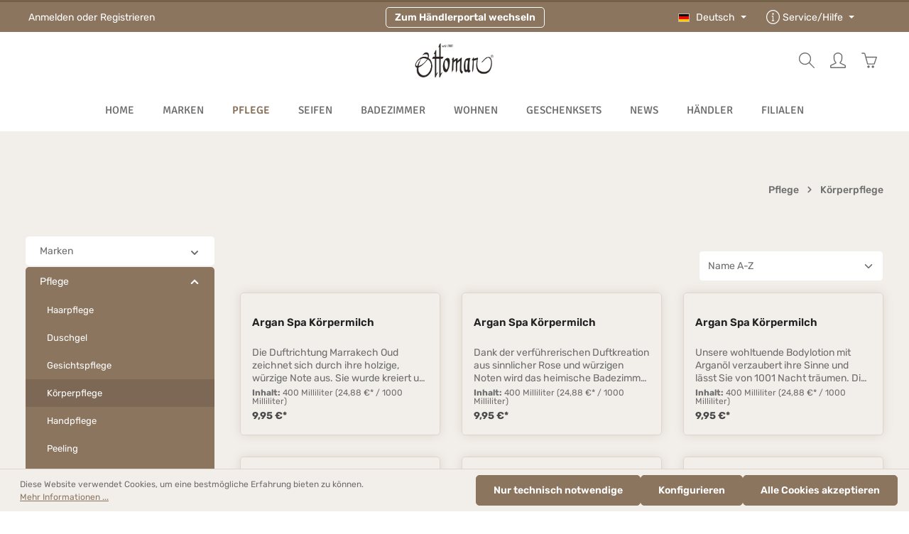

--- FILE ---
content_type: text/html; charset=UTF-8
request_url: https://ottoman-atelier.de/Pflege/Bodylotion/
body_size: 47328
content:
<!DOCTYPE html>
<html lang="de-DE"
      itemscope="itemscope"
      itemtype="https://schema.org/WebPage">


    
                            
    <head>
                                    <meta charset="utf-8">
            
                            <meta name="viewport"
                      content="width=device-width, initial-scale=1, shrink-to-fit=no">
            
                            <meta name="author"
                      content="">
                <meta name="robots"
                      content="index,follow">
                <meta name="revisit-after"
                      content="15 days">
                <meta name="keywords"
                      content="">
                <meta name="description"
                      content="Bodylotion bei Ottoman Atelier kaufen - Ihr Experte für Pflegeprodukte: ✓tolle Düfte ✓exklusive Körperlotion ✓wohltunde Pflege →Jetzt bestellen">
            
                                                <meta property="og:url"
                          content="https://ottoman-atelier.de/Pflege/Bodylotion/">
                    <meta property="og:type"
                          content="website">
                    <meta property="og:site_name"
                          content="Ottoman Atelier">
                    <meta property="og:title"
                          content="Pflegende Bodylotion online kaufen | Ottoman Atelier">
                    <meta property="og:description"
                          content="Bodylotion bei Ottoman Atelier kaufen - Ihr Experte für Pflegeprodukte: ✓tolle Düfte ✓exklusive Körperlotion ✓wohltunde Pflege →Jetzt bestellen">
                    <meta property="og:image"
                          content="https://ottoman-atelier.de/media/35/db/70/1673344081/OA-frei.png?ts=1673344081">

                    <meta name="twitter:card"
                          content="summary">
                    <meta name="twitter:site"
                          content="Ottoman Atelier">
                    <meta name="twitter:title"
                          content="Pflegende Bodylotion online kaufen | Ottoman Atelier">
                    <meta name="twitter:description"
                          content="Bodylotion bei Ottoman Atelier kaufen - Ihr Experte für Pflegeprodukte: ✓tolle Düfte ✓exklusive Körperlotion ✓wohltunde Pflege →Jetzt bestellen">
                    <meta name="twitter:image"
                          content="https://ottoman-atelier.de/media/35/db/70/1673344081/OA-frei.png?ts=1673344081">
                            
                            <meta itemprop="copyrightHolder"
                      content="Ottoman Atelier">
                <meta itemprop="copyrightYear"
                      content="">
                <meta itemprop="isFamilyFriendly"
                      content="true">
                <meta itemprop="image"
                      content="https://ottoman-atelier.de/media/35/db/70/1673344081/OA-frei.png?ts=1673344081">
            
                        <meta name="theme-color"
              content="#ffffff">
    
                                                <link rel="alternate" hreflang="de-DE" href="http://ottoman-atelier.de/Pflege/Bodylotion/">
                                    <link rel="alternate" hreflang="de-DE" href="https://www.ottoman-atelier.de/Pflege/Bodylotion/">
                                    <link rel="alternate" hreflang="de-DE" href="http://www.ottoman-atelier.de/Pflege/Bodylotion/">
                                    <link rel="alternate" hreflang="x-default" href="https://ottoman-atelier.de/Pflege/Bodylotion/">
                                    <link rel="alternate" hreflang="de-DE" href="https://ottoman-atelier.de/Pflege/Bodylotion/">
                                    <link rel="alternate" hreflang="en-GB" href="https://www.ottoman-atelier.de/eng/Wellness/Body-care/">
                                    <link rel="alternate" hreflang="en-GB" href="https://ottoman-atelier.de/eng/Wellness/Body-care/">
                                    
                    <link rel="shortcut icon"
                  href="https://ottoman-atelier.de/media/b7/b8/01/1679924191/O_(1).png?ts=1679924191">
        
                                <link rel="apple-touch-icon"
                  href="https://ottoman-atelier.de/media/d4/e9/9f/1679924169/O.png?ts=1679924169">
                    
                                    <link rel="canonical" href="https://ottoman-atelier.de/Pflege/Bodylotion/">
                    
                    <title itemprop="name">Pflegende Bodylotion online kaufen | Ottoman Atelier</title>
        
                                                                                    <link rel="stylesheet"
                      href="https://ottoman-atelier.de/theme/ea022eafd397ebd412942923f0a6e820/css/all.css?1767018615">
                                    

                
                

                                                                                                                                                                                                                                                                                                    
                    
    <script>
        window.features = {"V6_5_0_0":true,"v6.5.0.0":true,"V6_6_0_0":true,"v6.6.0.0":true,"V6_7_0_0":false,"v6.7.0.0":false,"ADDRESS_SELECTION_REWORK":false,"address.selection.rework":false,"DISABLE_VUE_COMPAT":false,"disable.vue.compat":false,"ACCESSIBILITY_TWEAKS":false,"accessibility.tweaks":false,"ADMIN_VITE":false,"admin.vite":false,"TELEMETRY_METRICS":false,"telemetry.metrics":false,"PERFORMANCE_TWEAKS":false,"performance.tweaks":false,"CACHE_REWORK":false,"cache.rework":false,"PAYPAL_SETTINGS_TWEAKS":false,"paypal.settings.tweaks":false,"FEATURE_SWAGCMSEXTENSIONS_1":true,"feature.swagcmsextensions.1":true,"FEATURE_SWAGCMSEXTENSIONS_2":true,"feature.swagcmsextensions.2":true,"FEATURE_SWAGCMSEXTENSIONS_8":true,"feature.swagcmsextensions.8":true,"FEATURE_SWAGCMSEXTENSIONS_63":true,"feature.swagcmsextensions.63":true};
    </script>
        
                                                    
            <script>
            window.dataLayer = window.dataLayer || [];
            function gtag() { dataLayer.push(arguments); }

            (() => {
                const analyticsStorageEnabled = document.cookie.split(';').some((item) => item.trim().includes('google-analytics-enabled=1'));
                const adsEnabled = document.cookie.split(';').some((item) => item.trim().includes('google-ads-enabled=1'));

                // Always set a default consent for consent mode v2
                gtag('consent', 'default', {
                    'ad_user_data': adsEnabled ? 'granted' : 'denied',
                    'ad_storage': adsEnabled ? 'granted' : 'denied',
                    'ad_personalization': adsEnabled ? 'granted' : 'denied',
                    'analytics_storage': analyticsStorageEnabled ? 'granted' : 'denied'
                });
            })();
        </script>
    

                                
                                        
            <script>
                                    window.dataLayer = window.dataLayer || [];
                    function gtag() { dataLayer.push(arguments); }
                            </script>

                            <template data-shop-studio-google-ads-cloud="true"
                          data-shop-studio-google-ads-cloud-options="{&quot;conversionId&quot;:&quot;AW-16935095381&quot;,&quot;conversionEnabled&quot;:{&quot;addToCart&quot;:true,&quot;beginCheckout&quot;:null,&quot;login&quot;:null,&quot;purchase&quot;:true,&quot;removeFromCart&quot;:null,&quot;search&quot;:null,&quot;signUp&quot;:null,&quot;viewItem&quot;:null,&quot;viewItemList&quot;:null,&quot;viewSearchResults&quot;:null},&quot;conversionLabel&quot;:{&quot;addToCart&quot;:&quot;K8GxCPvvxa4aENWYpIs_&quot;,&quot;beginCheckout&quot;:&quot;&quot;,&quot;login&quot;:&quot;&quot;,&quot;purchase&quot;:&quot;NrNKCOatxa4aENWYpIs_&quot;,&quot;removeFromCart&quot;:&quot;&quot;,&quot;search&quot;:&quot;&quot;,&quot;signUp&quot;:&quot;&quot;,&quot;viewItem&quot;:&quot;&quot;,&quot;viewItemList&quot;:&quot;&quot;,&quot;viewSearchResults&quot;:&quot;&quot;},&quot;conversionDynamicRemarketingEnabled&quot;:{&quot;addToCart&quot;:true,&quot;purchase&quot;:true,&quot;viewItem&quot;:null,&quot;viewItemList&quot;:null,&quot;viewSearchResults&quot;:null},&quot;conversionDynamicRemarketingProductIdentifier&quot;:{&quot;addToCart&quot;:&quot;productNumber&quot;,&quot;purchase&quot;:&quot;productNumber&quot;,&quot;viewItem&quot;:&quot;productNumber&quot;,&quot;viewItemList&quot;:&quot;productNumber&quot;,&quot;viewSearchResults&quot;:&quot;productNumber&quot;},&quot;enhancedConversionsEnabled&quot;:{&quot;purchase&quot;:null},&quot;context&quot;:{&quot;controllerName&quot;:&quot;navigation&quot;,&quot;controllerAction&quot;:&quot;index&quot;,&quot;currency&quot;:{&quot;isoCode&quot;:&quot;EUR&quot;}},&quot;gtag&quot;:{&quot;config&quot;:{&quot;anonymize_ip&quot;:&quot;true&quot;,&quot;cookie_domain&quot;:&quot;none&quot;,&quot;cookie_prefix&quot;:&quot;_shop_studio_google_ads_cloud&quot;}},&quot;debugEnabled&quot;:true}"></template>
                                

                
                
                            
        
        
                            
                                                                                                                                                                
                                        

                            
            <script type="text/javascript"
                                src='https://www.google.com/recaptcha/api.js'
                defer></script>
        <script>
                            window.googleReCaptchaV2Active = true;
                                </script>
            
                
                                    <script>
                    window.useDefaultCookieConsent = true;
                </script>
                    
                                    <script>
                window.activeNavigationId = 'd57499d5080143d58a06c021e84f83bf';
                window.router = {
                    'frontend.cart.offcanvas': '/checkout/offcanvas',
                    'frontend.cookie.offcanvas': '/cookie/offcanvas',
                    'frontend.checkout.finish.page': '/checkout/finish',
                    'frontend.checkout.info': '/widgets/checkout/info',
                    'frontend.menu.offcanvas': '/widgets/menu/offcanvas',
                    'frontend.cms.page': '/widgets/cms',
                    'frontend.cms.navigation.page': '/widgets/cms/navigation',
                    'frontend.account.addressbook': '/widgets/account/address-book',
                    'frontend.country.country-data': '/country/country-state-data',
                    'frontend.app-system.generate-token': '/app-system/Placeholder/generate-token',
                    };
                window.salesChannelId = 'df0dc0a83af94817b209dadf84fa508e';
            </script>
        

        
    <script>
        window.router['widgets.swag.cmsExtensions.quickview'] = '/swag/cms-extensions/quickview';
        window.router['widgets.swag.cmsExtensions.quickview.variant'] = '/swag/cms-extensions/quickview/variant';
    </script>

                                <script>
                
                window.breakpoints = {"xs":0,"sm":576,"md":768,"lg":992,"xl":1200,"xxl":1400};
            </script>
        
        
                        
                            <script>
                window.themeAssetsPublicPath = 'https://ottoman-atelier.de/theme/f330461a3fb1468abb3aa783dde94ed7/assets/';
            </script>
        
                        
    <script>
        window.validationMessages = {"required":"Die Eingabe darf nicht leer sein.","email":"Ung\u00fcltige E-Mail-Adresse. Die E-Mail ben\u00f6tigt das Format \"nutzer@beispiel.de\".","confirmation":"Ihre Eingaben sind nicht identisch.","minLength":"Die Eingabe ist zu kurz."};
    </script>
        
                                                            <script>
                        window.themeJsPublicPath = 'https://ottoman-atelier.de/theme/ea022eafd397ebd412942923f0a6e820/js/';
                    </script>
                                            <script type="text/javascript" src="https://ottoman-atelier.de/theme/ea022eafd397ebd412942923f0a6e820/js/storefront/storefront.js?1767018615" defer></script>
                                            <script type="text/javascript" src="https://ottoman-atelier.de/theme/ea022eafd397ebd412942923f0a6e820/js/swag-cms-extensions/swag-cms-extensions.js?1767018615" defer></script>
                                            <script type="text/javascript" src="https://ottoman-atelier.de/theme/ea022eafd397ebd412942923f0a6e820/js/dreisc-cms-pro/dreisc-cms-pro.js?1767018615" defer></script>
                                            <script type="text/javascript" src="https://ottoman-atelier.de/theme/ea022eafd397ebd412942923f0a6e820/js/swag-customized-products/swag-customized-products.js?1767018615" defer></script>
                                            <script type="text/javascript" src="https://ottoman-atelier.de/theme/ea022eafd397ebd412942923f0a6e820/js/swag-pay-pal/swag-pay-pal.js?1767018615" defer></script>
                                            <script type="text/javascript" src="https://ottoman-atelier.de/theme/ea022eafd397ebd412942923f0a6e820/js/neti-next-access-manager/neti-next-access-manager.js?1767018615" defer></script>
                                            <script type="text/javascript" src="https://ottoman-atelier.de/theme/ea022eafd397ebd412942923f0a6e820/js/shop-studio-google-ads-cloud/shop-studio-google-ads-cloud.js?1767018615" defer></script>
                                            <script type="text/javascript" src="https://ottoman-atelier.de/theme/ea022eafd397ebd412942923f0a6e820/js/zenit-platform-stratus/zenit-platform-stratus.js?1767018615" defer></script>
                                                        

    
    
        </head>

    <body class="is-ctl-navigation is-act-index has-product-actions has-marketing-slider has-pw-toggle is-cms is-lo-full-width-boxed is-tb-default is-srch-expandable is-mn-offcanvas-md">

            
                
    
    
            <div id="page-top" class="skip-to-content bg-primary-subtle text-primary-emphasis overflow-hidden" tabindex="-1">
            <div class="container skip-to-content-container d-flex justify-content-center visually-hidden-focusable">
                                                                                        <a href="#content-main" class="skip-to-content-link d-inline-flex text-decoration-underline m-1 p-2 fw-bold gap-2">
                                Zum Hauptinhalt springen
                            </a>
                                            
                                    
            <a href="#header-main-search-input"
           class="skip-to-content-link d-inline-flex text-decoration-underline m-1 p-2 fw-bold gap-2 d-none">
            Zur Suche springen
        </a>
    
                                    
            <a href="#main-navigation-menu" class="skip-to-content-link d-inline-flex text-decoration-underline m-1 p-2 fw-bold gap-2 d-none d-lg-block">
            Zur Hauptnavigation springen
        </a>
                                </div>
        </div>
        
    
                <noscript class="noscript-main">
                
    <div role="alert"
         aria-live="polite"
                  class="alert alert-info alert-has-icon">
                                                                        
                                                                    
                                    
                <span class="icon icon-info" aria-hidden="true">
                                        <svg xmlns="http://www.w3.org/2000/svg" xmlns:xlink="http://www.w3.org/1999/xlink" width="24" height="24" viewBox="0 0 24 24"><defs><path d="M12 7c.5523 0 1 .4477 1 1s-.4477 1-1 1-1-.4477-1-1 .4477-1 1-1zm1 9c0 .5523-.4477 1-1 1s-1-.4477-1-1v-5c0-.5523.4477-1 1-1s1 .4477 1 1v5zm11-4c0 6.6274-5.3726 12-12 12S0 18.6274 0 12 5.3726 0 12 0s12 5.3726 12 12zM12 2C6.4772 2 2 6.4772 2 12s4.4772 10 10 10 10-4.4772 10-10S17.5228 2 12 2z" id="icons-default-info" /></defs><use xlink:href="#icons-default-info" fill="#758CA3" fill-rule="evenodd" /></svg>
                    </span>
                                                        
                                    
                    <div class="alert-content-container">
                                                    
                                                        <div class="alert-content">                                                    Um unseren Shop in vollem Umfang nutzen zu können, empfehlen wir Ihnen Javascript in Ihrem Browser zu aktivieren.
                                                                </div>                
                                                                </div>
            </div>
            </noscript>
        

                
    <div class="page-wrapper">

                                                                                                                                                                                                        
                                                                                                                                                                                                                        
                                                    
                                        
                                
                                
                                
                                                    
                                                                                
                                                                                    
                                
                
                
                
                
                                                                    
                                                                                    
                                                                                                    
                                
                
    
                <header class="header-main header-pos-relative header-multi-line header-multi-line-mobile header-logo-center"
                        data-zen-sticky-header="true"
                        data-zen-sticky-header-options="{&quot;viewports&quot;:[&quot;XXL&quot;,&quot;XS&quot;,&quot;SM&quot;,&quot;MD&quot;,&quot;LG&quot;,&quot;XL&quot;],&quot;scrollOffset&quot;:&quot;&quot;,&quot;autoHide&quot;:true}"
                                                    data-zen-header-tooltips="true"
                            data-zen-header-tooltips-options="{&quot;tooltipPlacement&quot;:&quot;left&quot;}"
                        >
                    <div class="header-inner">
                                                                                                                        
                                            <div class="collapse show"
                     id="topBarCollapse"
                     tabindex="-1">
                    
        
                        
                
    
                
    <div class="top-bar">
        <div class="container">
                                                            <nav class="top-bar-nav"
                         aria-label="Shop-Einstellungen">
                                                                                        <div class="top-bar-nav-item top-bar-login-register d-none d-lg-flex">
            <span class="top-bar-login">
                            <a href="/account/login"
                   title="Anmelden"
                   class="top-bar-login-item">
                    Anmelden
                </a>
                    </span>
        <span>oder</span>
        <span class="top-bar-register">
                            <a href="/account/login"
                   title="Registrieren"
                   class="top-bar-register-item">
                    Registrieren
                </a>
                    </span>
        </div>
                                                    
                                                                                    <div class="top-bar-nav-item top-bar-marketing">
                                        
        
                        
                            <div class="text-slider"
                     data-zen-text-slider="true"
                     data-zen-text-slider-options="{&quot;interval&quot;:4000}"
                                     >

                                            <div class="text-items text-slider-items"
                             >
                            
                                                                    <div class="text-item text-slider-item">
                                        <span class="item-entry">
                                                                                            
                                                                                    </span>
                                    </div>
                                
                                                    </div>
                                    </div>

                                    
                                                    <div class="text-slider-button">
                                <a href="https://roc-biz.de/"
                                                                      title="Zum Händlerportal wechseln"
                                   aria-label="Zum Händlerportal wechseln"
                                   role="button"
                                   class="btn btn-outline-top-bar btn-sm">
                                    Zum Händlerportal wechseln
                                </a>
                            </div>
                        
                                                                                            </div>
                                                    
                                                    <div class="top-bar-nav-item top-bar-navigation-group d-none d-lg-flex">
                                                                                                                                                
                
            <div class="top-bar-nav-item top-bar-language">
                            <form method="post"
                      action="/checkout/language"
                      class="language-form"
                      data-form-auto-submit="true">
                            
                
    <div class="languages-menu dropdown">
        <button class="btn dropdown-toggle top-bar-nav-btn"
            type="button"
            id="languagesDropdown-top-bar"
            data-bs-toggle="dropdown"
            aria-haspopup="true"
            aria-expanded="false"
            aria-label="Sprache ändern (Deutsch ist die aktuelle Sprache)">

                            <span aria-hidden="true" class="top-bar-list-icon language-flag country-de language-de"></span>
            
                                            <span class="top-bar-nav-text">Deutsch</span>
                    </button>

                                        <ul class="top-bar-list dropdown-menu dropdown-menu-end shadow"
                aria-label="Verfügbare Sprachen">
                                    
                                                            <li class="top-bar-list-item dropdown-item item-checked active">
                                                                                                                                    
                                                                                        <label class="top-bar-list-label"
                                       for="top-bar-2fbb5fe2e29a4d70aa5854ce7ce3e20b">
                                    <input id="top-bar-2fbb5fe2e29a4d70aa5854ce7ce3e20b"
                                           class="top-bar-list-radio"
                                           value="2fbb5fe2e29a4d70aa5854ce7ce3e20b"
                                           name="languageId"
                                           type="radio"
                                         checked>

                                                                            <span aria-hidden="true" class="top-bar-list-icon language-flag country-de language-de"></span>
                                    
                                                                            Deutsch
                                                                    </label>
                            
                                                                        </li>
                                    
                                                            <li class="top-bar-list-item dropdown-item">
                                                                                                                                    
                                                                                        <label class="top-bar-list-label"
                                       for="top-bar-f62c7bd96e9d4356983b096afef52578">
                                    <input id="top-bar-f62c7bd96e9d4356983b096afef52578"
                                           class="top-bar-list-radio"
                                           value="f62c7bd96e9d4356983b096afef52578"
                                           name="languageId"
                                           type="radio"
                                        >

                                                                            <span aria-hidden="true" class="top-bar-list-icon language-flag country-gb language-en"></span>
                                    
                                                                            English
                                                                    </label>
                            
                                                                        </li>
                            </ul>
            </div>

        <input name="redirectTo" type="hidden" value="frontend.navigation.page">

            <input name="redirectParameters[_httpCache]" type="hidden" value="1">
            <input name="redirectParameters[navigationId]" type="hidden" value="d57499d5080143d58a06c021e84f83bf">
                    </form>
                    </div>
                                        
                                                                                                                
                
                                                                        
                                                                                                        
                                                                                
    
    
            <div class="top-bar-nav-item top-bar-menu">
                            <div class="service-menu dropdown">
                                            <button class="btn dropdown-toggle top-bar-nav-btn"
                                type="button"
                                id="serviceMenuDropdown-top-bar"
                                data-bs-toggle="dropdown"
                                aria-haspopup="true"
                                aria-expanded="false"
                                aria-label="Die Service-Navigation einblenden / ausblenden">
                                            
                                                
                <span class="icon icon-help icon-sm">
                                        <svg xmlns="http://www.w3.org/2000/svg" xmlns:xlink="http://www.w3.org/1999/xlink" version="1.1" width="32" height="32" viewBox="0 0 32 32"><defs><path d="M18 23h-1v-8.938c0-0.011-0.003-0.021-0.003-0.031s0.003-0.021 0.003-0.031c0-0.552-0.448-1-1-1h-2c-0.552 0-1 0.448-1 1s0.448 1 1 1h1v8h-1c-0.552 0-1 0.448-1 1s0.448 1 1 1h4c0.552 0 1-0.448 1-1s-0.448-1-1-1zM16 11c1.105 0 2-0.896 2-2s-0.895-2-2-2-2 0.896-2 2 0.896 2 2 2zM16 0c-8.836 0-16 7.163-16 16s7.163 16 16 16c8.837 0 16-7.163 16-16s-7.163-16-16-16zM16 30.032c-7.72 0-14-6.312-14-14.032s6.28-14 14-14 14 6.28 14 14-6.28 14.032-14 14.032z" id="icons-simple-help" /></defs><use xlink:href="#icons-simple-help" fill-rule="evenodd" /></svg>
                    </span>
                                <span class="top-bar-nav-text">Service/Hilfe</span>
                        </button>
                                                                
                                                <ul class="top-bar-list dropdown-menu dropdown-menu-right shadow"
                                                            aria-labelledby="serviceMenuDropdown-top-bar"
                                                    >
                                                            <li class="top-bar-list-item">
                                    <a class="top-bar-link dropdown-item"
                                       href=""
                                                                              title="Gesetzliche Informationen">
                                        Gesetzliche Informationen
                                    </a>
                                </li>
                                                    </ul>
                                    </div>
                    </div>
                                                                        
                                                                                                                                </div>
                                            </nav>
                                    </div>
    </div>
                </div>
                        
                <div class="nav-header bg-opacity-100">
            <div class="container">
                <div class="header-row row gx-1">

                                        
                    
                    
                    
                    
                    
                    
                                                                                                                                                                                        <div class="header-menu-button col-auto col-md-4 d-lg-none"
                                     data-zen-tooltip-title="Menü">
                                                                            <button
                                            class="btn nav-main-toggle-btn header-actions-btn"
                                            type="button"
                                            data-off-canvas-menu="true"
                                            aria-label="Menü"
                                        >
                                                                                                            
                                                
                <span class="icon icon-stack">
                                        <svg xmlns="http://www.w3.org/2000/svg" xmlns:xlink="http://www.w3.org/1999/xlink" version="1.1" width="32" height="32" viewBox="0 0 32 32"><defs><path d="M4 6.667h24q0.552 0 0.943 0.391t0.391 0.943-0.391 0.943-0.943 0.391h-24q-0.552 0-0.943-0.391t-0.391-0.943 0.391-0.943 0.943-0.391zM4 22.667h24q0.552 0 0.943 0.391t0.391 0.943-0.391 0.943-0.943 0.391h-24q-0.552 0-0.943-0.391t-0.391-0.943 0.391-0.943 0.943-0.391zM4 14.667h24q0.552 0 0.943 0.391t0.391 0.943-0.391 0.943-0.943 0.391h-24q-0.552 0-0.943-0.391t-0.391-0.943 0.391-0.943 0.943-0.391z" id="icons-simple-stack" /></defs><use xlink:href="#icons-simple-stack" fill-rule="evenodd" /></svg>
                    </span>
                                                                                        </button>
                                    
                                </div>
                                                                        
                                                                                                                                                                    <div class="header-logo-col col-12 col-md-4 col-lg-4 pos-lg-center order-first order-md-0">
                                        <div class="header-logo-main text-center">
                    <a class="header-logo-main-link"
               href="/"
               title="Zur Startseite gehen">
                            
            
            
            
            
            
                        
                        <picture class="header-logo-picture d-block m-auto">
                                                                            
                                                                            
                                                                                    <img src="https://ottoman-atelier.de/media/35/db/70/1673344081/OA-frei.png?ts=1673344081"
                                     alt="Zur Startseite gehen"
                                     class="img-fluid header-logo-main-img">
                                                                        </picture>
                
            </a>
            </div>
                                </div>
                                                                        
                                                                                                                                                                    <div class="header-actions-col col-auto ms-auto">
                                    <div class="row gx-1 justify-content-end">
                                                                                    <div class="col-auto d-none"
                                                 data-zen-tooltip-title="Menü">
                                                                                        <button
                                            class="btn nav-main-toggle-btn header-actions-btn"
                                            type="button"
                                            data-off-canvas-menu="true"
                                            aria-label="Menü"
                                        >
                                                                                                            
                                                
                <span class="icon icon-stack">
                                        <svg xmlns="http://www.w3.org/2000/svg" xmlns:xlink="http://www.w3.org/1999/xlink" version="1.1" width="32" height="32" viewBox="0 0 32 32"><use xlink:href="#icons-simple-stack" fill-rule="evenodd" /></svg>
                    </span>
                                                                                        </button>
                                    
                                            </div>
                                        
                                                                                                                            <div class="col-auto ">
                                                <div class="search-toggle"
                                                     data-zen-tooltip-title="Suchen">
                                                    <button class="btn header-actions-btn search-toggle-btn js-search-toggle-btn collapsed"
                                                            type="button"
                                                                                                                    data-bs-toggle="collapse"
                                                            data-bs-target="#searchCollapse"
                                                            aria-expanded="false"
                                                            aria-controls="searchCollapse"
                                                                                                                    aria-label="Suchen">
                                                                        
                                                
                <span class="icon icon-search">
                                        <svg xmlns="http://www.w3.org/2000/svg" xmlns:xlink="http://www.w3.org/1999/xlink" version="1.1" width="32" height="32" viewBox="0 0 32 32"><defs><path d="M31.707 30.282l-9.716-9.776c1.811-2.169 2.902-4.96 2.902-8.007 0-6.904-5.596-12.5-12.5-12.5s-12.5 5.596-12.5 12.5c0 6.903 5.596 12.5 12.5 12.5 3.136 0 6.002-1.158 8.197-3.067l9.703 9.764c0.39 0.39 1.024 0.39 1.415 0s0.39-1.023 0-1.415zM12.393 23.017c-5.808 0-10.517-4.709-10.517-10.517s4.708-10.517 10.517-10.517 10.517 4.708 10.517 10.517-4.709 10.517-10.517 10.517z" id="icons-simple-search" /></defs><use xlink:href="#icons-simple-search" fill-rule="evenodd" /></svg>
                    </span>
                                                                            
                                                
                <span class="icon icon-x icon-search-close d-none">
                                        <svg xmlns="http://www.w3.org/2000/svg" xmlns:xlink="http://www.w3.org/1999/xlink" version="1.1" width="32" height="32" viewBox="0 0 32 32"><defs><path d="M25.333 5.333q0.573 0 0.953 0.38t0.38 0.953q0 0.563-0.385 0.948l-8.396 8.385 8.396 8.385q0.385 0.385 0.385 0.948 0 0.573-0.38 0.953t-0.953 0.38q-0.563 0-0.948-0.385l-8.385-8.396-8.385 8.396q-0.385 0.385-0.948 0.385-0.573 0-0.953-0.38t-0.38-0.953q0-0.563 0.385-0.948l8.396-8.385-8.396-8.385q-0.385-0.385-0.385-0.948 0-0.573 0.38-0.953t0.953-0.38q0.563 0 0.948 0.385l8.385 8.396 8.385-8.396q0.385-0.385 0.948-0.385z" id="icons-simple-x" /></defs><use xlink:href="#icons-simple-x" fill-rule="evenodd" /></svg>
                    </span>
                                                        </button>
                                                </div>
                                            </div>
                                        
                                        
                                                                                                                            <div class="col-auto">
                                                <div class="account-menu"
                                                     data-zen-tooltip-title="Ihr Konto">
                                                        <div class="dropdown">
            <button class="btn account-menu-btn header-actions-btn"
            type="button"
            id="accountWidget"
            data-account-menu="true"
            data-bs-toggle="dropdown"
            aria-haspopup="true"
            aria-expanded="false"
            aria-label="Ihr Konto"
            title="Ihr Konto">
                        
                                                
                <span class="icon icon-avatar">
                                        <svg xmlns="http://www.w3.org/2000/svg" xmlns:xlink="http://www.w3.org/1999/xlink" version="1.1" width="32" height="32" viewBox="0 0 32 32"><defs><path d="M15.992 2c3.396 0 6.998 2.861 6.998 4.995v4.997c0 1.924-0.8 5.604-2.945 7.293-0.547 0.43-0.831 1.115-0.749 1.806s0.518 1.291 1.151 1.582l8.703 4.127c0.068 0.031 0.834 0.16 0.834 1.23l0.001 1.952-27.984 0.002v-2.029c0-0.795 0.596-1.044 0.835-1.154l8.782-4.145c0.63-0.289 1.065-0.885 1.149-1.573s-0.193-1.37-0.733-1.803c-2.078-1.668-3.046-5.335-3.046-7.287v-4.997c0.001-2.089 3.638-4.995 7.004-4.995M15.992 0c-4.416 0-9.004 3.686-9.004 6.995v4.997c0 2.184 0.997 6.601 3.793 8.847l-8.783 4.145c0 0-1.998 0.89-1.998 1.999v3.001c0 1.105 0.895 1.999 1.998 1.999h27.986c1.105 0 1.999-0.895 1.999-1.999v-3.001c0-1.175-1.999-1.999-1.999-1.999l-8.703-4.127c2.77-2.18 3.708-6.464 3.708-8.864v-4.997c0-3.31-4.582-6.995-8.998-6.995v0z" id="icons-simple-avatar" /></defs><use xlink:href="#icons-simple-avatar" fill-rule="evenodd" /></svg>
                    </span>
    
                    </button>

                <div class="dropdown-menu dropdown-menu-end account-menu-dropdown shadow js-account-menu-dropdown"
         aria-labelledby="accountWidget">
        

        
            <div class="offcanvas-header">
                <button class="btn offcanvas-close js-offcanvas-close stretched-link" aria-label="Menü schließen">
                                            
                                                
                <span class="icon icon-x icon-md">
                                        <svg xmlns="http://www.w3.org/2000/svg" xmlns:xlink="http://www.w3.org/1999/xlink" version="1.1" width="32" height="32" viewBox="0 0 32 32"><use xlink:href="#icons-simple-x" fill-rule="evenodd" /></svg>
                    </span>
                </button>

            <span data-id="off-canvas-headline" class="offcanvas-title">
        Ihr Konto
    </span>
        </div>
    
            <div class="offcanvas-body">
                <div class="account-menu">
        
                                    <div class="account-menu-login">
                                            <a href="/account/login"
                           title="Anmelden"
                           class="btn btn-primary account-menu-login-button">
                            Anmelden
                        </a>
                    
                                            <div class="account-menu-register">
                            oder
                            <a href="/account/login"
                               title="Registrieren">
                                registrieren
                            </a>
                        </div>
                                    </div>
                    
                    <div class="account-menu-links">
                    <div class="header-account-menu">
        <div class="card account-menu-inner">
                                        
                                                <nav class="list-group list-group-flush account-aside-list-group">
                                                                                    <a href="/account"
                                   title="Übersicht"
                                   class="list-group-item list-group-item-action account-aside-item"
                                   >
                                    Übersicht
                                </a>
                            
                                                            <a href="/account/profile"
                                   title="Persönliches Profil"
                                   class="list-group-item list-group-item-action account-aside-item"
                                   >
                                    Persönliches Profil
                                </a>
                            
                                                            <a href="/account/address"
                                   title="Adressen"
                                   class="list-group-item list-group-item-action account-aside-item"
                                   >
                                    Adressen
                                </a>
                            
                                                                                                                        <a href="/account/payment"
                                   title="Zahlungsarten"
                                   class="list-group-item list-group-item-action account-aside-item"
                                   >
                                    Zahlungsarten
                                </a>
                                                            
                                                            <a href="/account/order"
                                   title="Bestellungen"
                                   class="list-group-item list-group-item-action account-aside-item"
                                   >
                                    Bestellungen
                                </a>
                                                                        </nav>
                            
                                                </div>
    </div>
            </div>
            </div>
        </div>
        </div>
    </div>
                                                </div>
                                            </div>
                                        
                                                                                                                                        <div class="col-auto">
                                                <div
                                                    class="header-cart"
                                                    data-off-canvas-cart="true"
                                                    data-zen-tooltip-title="Warenkorb"
                                                    >
                                                    <a
                                                        class="btn header-cart-btn header-actions-btn"
                                                        href="/checkout/cart"
                                                        data-cart-widget="true"
                                                        title="Warenkorb"
                                                        aria-labelledby="cart-widget-aria-label"
                                                    >
                                                            <span class="header-cart-icon">
                        
                                                
                <span class="icon icon-bag">
                                        <svg aria-label="Warenkorb" xmlns="http://www.w3.org/2000/svg" xmlns:xlink="http://www.w3.org/1999/xlink" version="1.1" width="32" height="32" viewBox="0 0 32 32"><defs><path d="M31.739 8.875c-0.186-0.264-0.489-0.422-0.813-0.422h-21.223l-1.607-5.54c-0.63-2.182-2.127-2.417-2.741-2.417h-4.284c-0.549 0-0.993 0.445-0.993 0.993s0.445 0.993 0.993 0.993h4.283c0.136 0 0.549 0 0.831 0.974l5.527 20.311c0.12 0.428 0.511 0.724 0.956 0.724h13.499c0.419 0 0.793-0.262 0.934-0.657l4.758-14.053c0.11-0.304 0.064-0.643-0.122-0.907zM25.47 22.506h-12.046l-3.161-12.066h19.253l-4.046 12.066zM23.5 26.504c-1.381 0-2.5 1.119-2.5 2.5s1.119 2.5 2.5 2.5 2.5-1.119 2.5-2.5-1.119-2.5-2.5-2.5zM14.5 26.504c-1.381 0-2.5 1.119-2.5 2.5s1.119 2.5 2.5 2.5 2.5-1.119 2.5-2.5-1.119-2.5-2.5-2.5z" id="icons-simple-bag" /></defs><use xlink:href="#icons-simple-bag" fill-rule="evenodd" /></svg>
                    </span>
        </span>
        <span class="header-cart-total d-none d-sm-inline-block ms-sm-2">
                0,00 €*    </span>

        <span
        class="visually-hidden"
        id="cart-widget-aria-label"
    >
        Warenkorb enthält 0 Positionen. Der Gesamtwert beträgt 0,00 €.
    </span>
                                                    </a>
                                                </div>
                                            </div>
                                        
    
                                                                                                                                                                                                                                                                                                                                                                                                        
                                            
                                                                                                                        </div>
                                </div>
                                                                        
                                                                                                                                                                                                                                            
                                                            </div>
            </div>

                                                <div class="header-search-col">
                        
    <div class="collapse"
         id="searchCollapse">
        <div class="header-search my-2 m-sm-auto">
                            <form action="/search"
                      method="get"
                      data-search-widget="true"
                      data-search-widget-options="{&quot;searchWidgetMinChars&quot;:2}"
                      data-url="/suggest?search="
                      class="header-search-form">
                            <div class="input-group has-validation">
                                        <input
                                    type="search"
                                    id="header-main-search-input"
                                    name="search"
                                    class="form-control header-search-input"
                                    autocomplete="off"
                                    autocapitalize="off"
                                    placeholder="Suchbegriff eingeben ..."
                                    aria-label="Suchbegriff eingeben ..."
                                    role="combobox"
                                    aria-autocomplete="list"
                                    aria-controls="search-suggest-listbox"
                                    aria-expanded="false"
                                    aria-describedby="search-suggest-result-info"
                                    value="">
                            

                                        <button type="submit"
                                        class="btn header-search-btn"
                                        aria-label="Suchen">
                                    <span class="header-search-icon">
                                                        
                                                
                <span class="icon icon-search">
                                        <svg xmlns="http://www.w3.org/2000/svg" xmlns:xlink="http://www.w3.org/1999/xlink" version="1.1" width="32" height="32" viewBox="0 0 32 32"><use xlink:href="#icons-simple-search" fill-rule="evenodd" /></svg>
                    </span>
                                        </span>
                                </button>
                            

                            <button class="btn header-close-btn js-search-close-btn d-none"
                    type="button"
                    aria-label="Die Dropdown-Suche schließen">
                <span class="header-close-icon">
                                    
                                                
                <span class="icon icon-x">
                                        <svg xmlns="http://www.w3.org/2000/svg" xmlns:xlink="http://www.w3.org/1999/xlink" version="1.1" width="32" height="32" viewBox="0 0 32 32"><use xlink:href="#icons-simple-x" fill-rule="evenodd" /></svg>
                    </span>
                    </span>
            </button>
            </div>
                </form>
                    </div>
    </div>
                    </div>
                                    </div>
    
                        
                                                                                                                                                                    <div class="nav-main  bg-opacity-100">
                                                                                                                                                                                            
                    
                 
    <div class="main-navigation"
         id="mainNavigation"
                    data-dropdown-menu="hover"
                    >
                            <div class="container">
                                                    
                                    <nav class="nav main-navigation-menu"
                        id="main-navigation-menu"
                        aria-label="Hauptnavigation"
                        itemscope="itemscope"
                        itemtype="https://schema.org/SiteNavigationElement">
                        
                                                            <div class="main-navigation-item">
                <a class="nav-link main-navigation-link nav-item-e163322d0fef45e491503f01714d8cd4  home-link"
                   href="/"
                   itemprop="url">

                                        <div class="main-navigation-link-text" data-hover="Home">
                        <span class="main-navigation-link-name" itemprop="name" data-hover="Home">Home</span>
                    </div>
                </a>
            </div>
            
                                                    
                                                                                            
                                    
    
    
                    
    <div class="main-navigation-item dropdown">
                                
                                        
            <a class="nav-link main-navigation-link nav-item-1eeffec762344726a7855097faab9caf "
                href="https://ottoman-atelier.de/Marken/"
                itemprop="url"
                                                                                id="category-1eeffec762344726a7855097faab9caf"
                        data-zen-dropdown-menu-trigger="1eeffec762344726a7855097faab9caf"
                                                    >

                                <div class="main-navigation-link-text has-children" data-hover="Marken">
                                                                                                
                                                            
                    <span class="main-navigation-link-name" data-hover="Marken" itemprop="name">Marken</span>

                                                                                                
                    
                                                                                                    
                                    </div>
            </a>

                    
                                            
                                                                    
            <div class="navigation-dropdown-list-wrapper" data-zen-dropdown-menu-id="1eeffec762344726a7855097faab9caf">
                                
    
                    
    
    
    
    <ul class="navigation-dropdown-list is-level-1 shadow"
        aria-labelledby="category-1eeffec762344726a7855097faab9caf">

                                    <li class="navigation-dropdown-item navigation-dropdown-bar is-current-category zen-visually-hidden-focusable">
                    
                                                                        
                        <a class="nav-item nav-link navigation-dropdown-link is-level-1"
                           id="category-1eeffec762344726a7855097faab9caf-bar"
                           href="https://ottoman-atelier.de/Marken/"
                           itemprop="url"
                                                      title="Marken">
                            <span itemprop="name">
                                Marken anzeigen
                            </span>

                                                                                    </a>

                                        <div class="dropdown-divider" role="separator"></div>
                </li>
                    
                                                        
                            <li class="navigation-dropdown-item">
                                                                        <a class="nav-item nav-link navigation-dropdown-link is-level-1"
                               id="category-c64144a27cb642dbae744dbef63b05bd"
                               href="https://ottoman-atelier.de/Marken/Dalan-D-Olive/"
                               itemprop="url"
                                                              title="Dalan d´Olive">

                                                                                                                                                
                                                                                    
                                <span class="navigation-dropdown-link-name" itemprop="name">Dalan d´Olive</span>

                                                                    
                                                            </a>
                                            
                                                                                </li>
                                                                    
                            <li class="navigation-dropdown-item">
                                                                        <a class="nav-item nav-link navigation-dropdown-link is-level-1"
                               id="category-606fd57ad0b44d3fbd0d160705f4cdc2"
                               href="https://ottoman-atelier.de/Marken/Ottoman/"
                               itemprop="url"
                                                              title="Ottoman">

                                                                                                                                                
                                                                                    
                                <span class="navigation-dropdown-link-name" itemprop="name">Ottoman</span>

                                                                    
                                                            </a>
                                            
                                                                                </li>
                                                                    
                            <li class="navigation-dropdown-item">
                                                                        <a class="nav-item nav-link navigation-dropdown-link is-level-1"
                               id="category-4dfd6275bbe442bfbb3c62433d583524"
                               href="https://ottoman-atelier.de/Marken/Ottoman-Parfum/"
                               itemprop="url"
                                                              title="Ottoman - Parfum">

                                                                                                                                                
                                                                                    
                                <span class="navigation-dropdown-link-name" itemprop="name">Ottoman - Parfum</span>

                                                                    
                                                            </a>
                                            
                                                                                </li>
                                                                    
                            <li class="navigation-dropdown-item">
                                                                        <a class="nav-item nav-link navigation-dropdown-link is-level-1"
                               id="category-05978363cb54497b83ca2236f621c83d"
                               href="https://ottoman-atelier.de/Marken/Ottoman-Argan-Spa/"
                               itemprop="url"
                                                              title="Ottoman Argan Spa">

                                                                                                                                                
                                                                                    
                                <span class="navigation-dropdown-link-name" itemprop="name">Ottoman Argan Spa</span>

                                                                    
                                                            </a>
                                            
                                                                                </li>
                                                                    
                            <li class="navigation-dropdown-item">
                                                                        <a class="nav-item nav-link navigation-dropdown-link is-level-1"
                               id="category-190a6bf7510d49a09158de684217992d"
                               href="https://ottoman-atelier.de/Marken/Ottoman-Gourmet/"
                               itemprop="url"
                                                              title="Ottoman Gourmet">

                                                                                                                                                
                                                                                    
                                <span class="navigation-dropdown-link-name" itemprop="name">Ottoman Gourmet</span>

                                                                    
                                                            </a>
                                            
                                                                                </li>
                        </ul>

                    </div>
                                                                </div>
                                                                                            
                                    
    
    
                    
    <div class="main-navigation-item dropdown">
                                                            
                                                                            
            <a class="nav-link main-navigation-link nav-item-8b118409406948bc94a65f46b1849f7d active"
                href="https://ottoman-atelier.de/Pflege/"
                itemprop="url"
                                                                                id="category-8b118409406948bc94a65f46b1849f7d"
                        data-zen-dropdown-menu-trigger="8b118409406948bc94a65f46b1849f7d"
                                                    >

                                <div class="main-navigation-link-text has-children" data-hover="Pflege">
                                                                                                
                                                            
                    <span class="main-navigation-link-name" data-hover="Pflege" itemprop="name">Pflege</span>

                                                                                                
                    
                                                                                                    
                                    </div>
            </a>

                    
                                            
                                                                    
            <div class="navigation-dropdown-list-wrapper" data-zen-dropdown-menu-id="8b118409406948bc94a65f46b1849f7d">
                                
    
                    
    
    
    
    <ul class="navigation-dropdown-list is-level-1 shadow"
        aria-labelledby="category-8b118409406948bc94a65f46b1849f7d">

                                    <li class="navigation-dropdown-item navigation-dropdown-bar is-current-category zen-visually-hidden-focusable">
                    
                                                                        
                        <a class="nav-item nav-link navigation-dropdown-link is-level-1 active"
                           id="category-8b118409406948bc94a65f46b1849f7d-bar"
                           href="https://ottoman-atelier.de/Pflege/"
                           itemprop="url"
                                                      title="Pflege">
                            <span itemprop="name">
                                Pflege anzeigen
                            </span>

                                                                                    </a>

                                        <div class="dropdown-divider" role="separator"></div>
                </li>
                    
                                                        
                            <li class="navigation-dropdown-item">
                                                                        <a class="nav-item nav-link navigation-dropdown-link is-level-1"
                               id="category-f7aa6a0f313b4f64856f18cf4cbbb3be"
                               href="https://ottoman-atelier.de/Pflege/Haarpflege/"
                               itemprop="url"
                                                              title="Haarpflege">

                                                                                                                                                
                                                                                    
                                <span class="navigation-dropdown-link-name" itemprop="name">Haarpflege</span>

                                                                    
                                                            </a>
                                            
                                                                                </li>
                                                                    
                            <li class="navigation-dropdown-item">
                                                                        <a class="nav-item nav-link navigation-dropdown-link is-level-1"
                               id="category-dc9a552f1a344881bc9512ab31aab064"
                               href="https://ottoman-atelier.de/Pflege/Duschgel/"
                               itemprop="url"
                                                              title="Duschgel">

                                                                                                                                                
                                                                                    
                                <span class="navigation-dropdown-link-name" itemprop="name">Duschgel</span>

                                                                    
                                                            </a>
                                            
                                                                                </li>
                                                                    
                            <li class="navigation-dropdown-item">
                                                                        <a class="nav-item nav-link navigation-dropdown-link is-level-1"
                               id="category-84424f1c802142ac8926af923730e644"
                               href="https://ottoman-atelier.de/Pflege/Gesichtspflege/"
                               itemprop="url"
                                                              title="Gesichtspflege">

                                                                                                                                                
                                                                                    
                                <span class="navigation-dropdown-link-name" itemprop="name">Gesichtspflege</span>

                                                                    
                                                            </a>
                                            
                                                                                </li>
                                                                    
                            <li class="navigation-dropdown-item">
                                                                        <a class="nav-item nav-link navigation-dropdown-link is-level-1 active"
                               id="category-d57499d5080143d58a06c021e84f83bf"
                               href="https://ottoman-atelier.de/Pflege/Bodylotion/"
                               itemprop="url"
                                                              title="Körperpflege">

                                                                                                                                                
                                                                                    
                                <span class="navigation-dropdown-link-name" itemprop="name">Körperpflege</span>

                                                                    
                                                            </a>
                                            
                                                                                </li>
                                                                    
                            <li class="navigation-dropdown-item">
                                                                        <a class="nav-item nav-link navigation-dropdown-link is-level-1"
                               id="category-dcb53b2028084971b5340d8242ef3915"
                               href="https://ottoman-atelier.de/Pflege/Handpflege/"
                               itemprop="url"
                                                              title="Handpflege">

                                                                                                                                                
                                                                                    
                                <span class="navigation-dropdown-link-name" itemprop="name">Handpflege</span>

                                                                    
                                                            </a>
                                            
                                                                                </li>
                                                                    
                            <li class="navigation-dropdown-item">
                                                                        <a class="nav-item nav-link navigation-dropdown-link is-level-1"
                               id="category-ab3af74fc6f548a4898449fd727a8e6b"
                               href="https://ottoman-atelier.de/Pflege/Peeling/"
                               itemprop="url"
                                                              title="Peeling">

                                                                                                                                                
                                                                                    
                                <span class="navigation-dropdown-link-name" itemprop="name">Peeling</span>

                                                                    
                                                            </a>
                                            
                                                                                </li>
                                                                    
                            <li class="navigation-dropdown-item">
                                                                        <a class="nav-item nav-link navigation-dropdown-link is-level-1"
                               id="category-6bffc4e41c7a4b0195e3c497f1ec4dff"
                               href="https://ottoman-atelier.de/Pflege/Aromatherapie/"
                               itemprop="url"
                                                              title="Saunabedarf">

                                                                                                                                                
                                                                                    
                                <span class="navigation-dropdown-link-name" itemprop="name">Saunabedarf</span>

                                                                    
                                                            </a>
                                            
                                                                                </li>
                        </ul>

                    </div>
                                                                </div>
                                                                                            
                                    
    
    
                    
    <div class="main-navigation-item dropdown">
                                
                                        
            <a class="nav-link main-navigation-link nav-item-11904d3bdbed42718a134a421242b009 "
                href="https://ottoman-atelier.de/Seifen/"
                itemprop="url"
                                                                                id="category-11904d3bdbed42718a134a421242b009"
                        data-zen-dropdown-menu-trigger="11904d3bdbed42718a134a421242b009"
                                                    >

                                <div class="main-navigation-link-text has-children" data-hover="Seifen">
                                                                                                
                                                            
                    <span class="main-navigation-link-name" data-hover="Seifen" itemprop="name">Seifen</span>

                                                                                                
                    
                                                                                                    
                                    </div>
            </a>

                    
                                            
                                                                    
            <div class="navigation-dropdown-list-wrapper" data-zen-dropdown-menu-id="11904d3bdbed42718a134a421242b009">
                                
    
                    
    
    
    
    <ul class="navigation-dropdown-list is-level-1 shadow"
        aria-labelledby="category-11904d3bdbed42718a134a421242b009">

                                    <li class="navigation-dropdown-item navigation-dropdown-bar is-current-category zen-visually-hidden-focusable">
                    
                                                                        
                        <a class="nav-item nav-link navigation-dropdown-link is-level-1"
                           id="category-11904d3bdbed42718a134a421242b009-bar"
                           href="https://ottoman-atelier.de/Seifen/"
                           itemprop="url"
                                                      title="Seifen">
                            <span itemprop="name">
                                Seifen anzeigen
                            </span>

                                                                                    </a>

                                        <div class="dropdown-divider" role="separator"></div>
                </li>
                    
                                                        
                            <li class="navigation-dropdown-item">
                                                                        <a class="nav-item nav-link navigation-dropdown-link is-level-1"
                               id="category-582f67616e73413aa3edbff29162a682"
                               href="https://ottoman-atelier.de/Seifen/Stueckseifen/"
                               itemprop="url"
                                                              title="Stückseifen">

                                                                                                                                                
                                                                                    
                                <span class="navigation-dropdown-link-name" itemprop="name">Stückseifen</span>

                                                                    
                                                            </a>
                                            
                                                                                </li>
                                                                    
                            <li class="navigation-dropdown-item">
                                                                        <a class="nav-item nav-link navigation-dropdown-link is-level-1"
                               id="category-08b3313e5b1c47c3bc46a72ccd4acdf5"
                               href="https://ottoman-atelier.de/Seifen/Seifenschalen/"
                               itemprop="url"
                                                              title="Seifenschalen">

                                                                                                                                                
                                                                                    
                                <span class="navigation-dropdown-link-name" itemprop="name">Seifenschalen</span>

                                                                    
                                                            </a>
                                            
                                                                                </li>
                                                                    
                            <li class="navigation-dropdown-item">
                                                                        <a class="nav-item nav-link navigation-dropdown-link is-level-1"
                               id="category-ea6255c3f10a488fab7bab27198ad969"
                               href="https://ottoman-atelier.de/Seifen/Fluessigseifen/"
                               itemprop="url"
                                                              title="Flüssigseifen">

                                                                                                                                                
                                                                                    
                                <span class="navigation-dropdown-link-name" itemprop="name">Flüssigseifen</span>

                                                                    
                                                            </a>
                                            
                                                                                </li>
                                                                    
                            <li class="navigation-dropdown-item">
                                                                        <a class="nav-item nav-link navigation-dropdown-link is-level-1"
                               id="category-1f460736df794596b1cae119089e0762"
                               href="https://ottoman-atelier.de/Seifen/Seifensets/"
                               itemprop="url"
                                                              title="Seifensets">

                                                                                                                                                
                                                                                    
                                <span class="navigation-dropdown-link-name" itemprop="name">Seifensets</span>

                                                                    
                                                            </a>
                                            
                                                                                </li>
                        </ul>

                    </div>
                                                                </div>
                                                                                            
                                    
    
    
                    
    <div class="main-navigation-item dropdown">
                                
                                        
            <a class="nav-link main-navigation-link nav-item-32899eba4ff441468fd2d2b11cbac349 "
                href="https://ottoman-atelier.de/Badezimmer/"
                itemprop="url"
                                                                                id="category-32899eba4ff441468fd2d2b11cbac349"
                        data-zen-dropdown-menu-trigger="32899eba4ff441468fd2d2b11cbac349"
                                                    >

                                <div class="main-navigation-link-text has-children" data-hover="Badezimmer">
                                                                                                
                                                            
                    <span class="main-navigation-link-name" data-hover="Badezimmer" itemprop="name">Badezimmer</span>

                                                                                                
                    
                                                                                                    
                                    </div>
            </a>

                    
                                            
                                                                    
            <div class="navigation-dropdown-list-wrapper" data-zen-dropdown-menu-id="32899eba4ff441468fd2d2b11cbac349">
                                
    
                    
    
    
    
    <ul class="navigation-dropdown-list is-level-1 shadow"
        aria-labelledby="category-32899eba4ff441468fd2d2b11cbac349">

                                    <li class="navigation-dropdown-item navigation-dropdown-bar is-current-category zen-visually-hidden-focusable">
                    
                                                                        
                        <a class="nav-item nav-link navigation-dropdown-link is-level-1"
                           id="category-32899eba4ff441468fd2d2b11cbac349-bar"
                           href="https://ottoman-atelier.de/Badezimmer/"
                           itemprop="url"
                                                      title="Badezimmer">
                            <span itemprop="name">
                                Badezimmer anzeigen
                            </span>

                                                                                    </a>

                                        <div class="dropdown-divider" role="separator"></div>
                </li>
                    
                                                        
                            <li class="navigation-dropdown-item">
                                                                        <a class="nav-item nav-link navigation-dropdown-link is-level-1"
                               id="category-204f24fc507f422581ec5551c4250890"
                               href="https://ottoman-atelier.de/Badezimmer/Travertin/"
                               itemprop="url"
                                                              title="Travertinstein">

                                                                                                                                                
                                                                                    
                                <span class="navigation-dropdown-link-name" itemprop="name">Travertinstein</span>

                                                                    
                                                            </a>
                                            
                                                                                </li>
                                                                    
                            <li class="navigation-dropdown-item">
                                                                        <a class="nav-item nav-link navigation-dropdown-link is-level-1"
                               id="category-8e975d2fa0b9470384544297dd19cef4"
                               href="https://ottoman-atelier.de/Badezimmer/Keramik/"
                               itemprop="url"
                                                              title="Keramik">

                                                                                                                                                
                                                                                    
                                <span class="navigation-dropdown-link-name" itemprop="name">Keramik</span>

                                                                    
                                                            </a>
                                            
                                                                                </li>
                                                                    
                            <li class="navigation-dropdown-item">
                                                                        <a class="nav-item nav-link navigation-dropdown-link is-level-1"
                               id="category-9805d1a48c0345f58e51846b7e143214"
                               href="https://ottoman-atelier.de/Badezimmer/Marmor/"
                               itemprop="url"
                                                              title="Marmor">

                                                                                                                                                
                                                                                    
                                <span class="navigation-dropdown-link-name" itemprop="name">Marmor</span>

                                                                    
                                                            </a>
                                            
                                                                                </li>
                                                                    
                            <li class="navigation-dropdown-item">
                                                                        <a class="nav-item nav-link navigation-dropdown-link is-level-1"
                               id="category-6a8fde0808954f01aebd55c42ecd204d"
                               href="https://ottoman-atelier.de/Badezimmer/PestemalHamamtuecher/"
                               itemprop="url"
                                                              title="Hamam- &amp; Saunatücher">

                                                                                                                                                
                                                                                    
                                <span class="navigation-dropdown-link-name" itemprop="name">Hamam- &amp; Saunatücher</span>

                                                                    
                                                            </a>
                                            
                                                                                </li>
                                                                    
                            <li class="navigation-dropdown-item">
                                                                        <a class="nav-item nav-link navigation-dropdown-link is-level-1"
                               id="category-dae99b42c1a046e0aca8df88bab910d3"
                               href="https://ottoman-atelier.de/Badezimmer/Hand-Badetuecher/"
                               itemprop="url"
                                                              title="Handtücher">

                                                                                                                                                
                                                                                    
                                <span class="navigation-dropdown-link-name" itemprop="name">Handtücher</span>

                                                                    
                                                            </a>
                                            
                                                                                </li>
                                                                    
                            <li class="navigation-dropdown-item">
                                                                        <a class="nav-item nav-link navigation-dropdown-link is-level-1"
                               id="category-1e6ee294fedb45c68c234008293ef7ce"
                               href="https://ottoman-atelier.de/Badezimmer/KesePeelinghandschuhe/"
                               itemprop="url"
                                                              title="Peelinghandschuhe &quot;Kese&quot;">

                                                                                                                                                
                                                                                    
                                <span class="navigation-dropdown-link-name" itemprop="name">Peelinghandschuhe &quot;Kese&quot;</span>

                                                                    
                                                            </a>
                                            
                                                                                </li>
                                                                    
                            <li class="navigation-dropdown-item">
                                                                        <a class="nav-item nav-link navigation-dropdown-link is-level-1"
                               id="category-bc603c5d03d644938920508a6294bab8"
                               href="https://ottoman-atelier.de/Badezimmer/Spa-Zubehoer/"
                               itemprop="url"
                                                              title="Spa-Zubehör">

                                                                                                                                                
                                                                                    
                                <span class="navigation-dropdown-link-name" itemprop="name">Spa-Zubehör</span>

                                                                    
                                                            </a>
                                            
                                                                                </li>
                                                                    
                            <li class="navigation-dropdown-item">
                                                                        <a class="nav-item nav-link navigation-dropdown-link is-level-1"
                               id="category-71a3f9b34a5e4e138e9b81dbdedd548b"
                               href="https://ottoman-atelier.de/Badezimmer/Bademantel/"
                               itemprop="url"
                                                              title="Bademantel">

                                                                                                                                                
                                                                                    
                                <span class="navigation-dropdown-link-name" itemprop="name">Bademantel</span>

                                                                    
                                                            </a>
                                            
                                                                                </li>
                        </ul>

                    </div>
                                                                </div>
                                                                                            
                                    
    
    
                    
    <div class="main-navigation-item dropdown">
                                
                                        
            <a class="nav-link main-navigation-link nav-item-15a0d643b4bf47cbb0bc23da3a6ba624 "
                href="https://ottoman-atelier.de/Wohnen/"
                itemprop="url"
                                                                                id="category-15a0d643b4bf47cbb0bc23da3a6ba624"
                        data-zen-dropdown-menu-trigger="15a0d643b4bf47cbb0bc23da3a6ba624"
                                                    >

                                <div class="main-navigation-link-text has-children" data-hover="Wohnen">
                                                                                                
                                                            
                    <span class="main-navigation-link-name" data-hover="Wohnen" itemprop="name">Wohnen</span>

                                                                                                
                    
                                                                                                    
                                    </div>
            </a>

                    
                                            
                                                                    
            <div class="navigation-dropdown-list-wrapper" data-zen-dropdown-menu-id="15a0d643b4bf47cbb0bc23da3a6ba624">
                                
    
                    
    
    
    
    <ul class="navigation-dropdown-list is-level-1 shadow"
        aria-labelledby="category-15a0d643b4bf47cbb0bc23da3a6ba624">

                                    <li class="navigation-dropdown-item navigation-dropdown-bar is-current-category zen-visually-hidden-focusable">
                    
                                                                        
                        <a class="nav-item nav-link navigation-dropdown-link is-level-1"
                           id="category-15a0d643b4bf47cbb0bc23da3a6ba624-bar"
                           href="https://ottoman-atelier.de/Wohnen/"
                           itemprop="url"
                                                      title="Wohnen">
                            <span itemprop="name">
                                Wohnen anzeigen
                            </span>

                                                                                    </a>

                                        <div class="dropdown-divider" role="separator"></div>
                </li>
                    
                                                        
                            <li class="navigation-dropdown-item">
                                                                        <a class="nav-item nav-link navigation-dropdown-link is-level-1"
                               id="category-09a01a4ad5db4bfc942391871f2846b2"
                               href="https://ottoman-atelier.de/Wohnen/Kissen/"
                               itemprop="url"
                                                              title="Kissen ">

                                                                                                                                                
                                                                                    
                                <span class="navigation-dropdown-link-name" itemprop="name">Kissen </span>

                                                                    
                                                            </a>
                                            
                                                                                </li>
                                                                    
                            <li class="navigation-dropdown-item">
                                                                        <a class="nav-item nav-link navigation-dropdown-link is-level-1"
                               id="category-ba432bac38544ce59d46bc251e761f91"
                               href="https://ottoman-atelier.de/Wohnen/Tagesdecken/"
                               itemprop="url"
                                                              title="Tagesdecken">

                                                                                                                                                
                                                                                    
                                <span class="navigation-dropdown-link-name" itemprop="name">Tagesdecken</span>

                                                                    
                                                            </a>
                                            
                                                                                </li>
                                                                    
                            <li class="navigation-dropdown-item">
                                                                        <a class="nav-item nav-link navigation-dropdown-link is-level-1"
                               id="category-473d8399ef1b4ad093efad669ffdd609"
                               href="https://ottoman-atelier.de/Wohnen/Raumduft/"
                               itemprop="url"
                                                              title="Raumduft">

                                                                                                                                                
                                                                                    
                                <span class="navigation-dropdown-link-name" itemprop="name">Raumduft</span>

                                                                    
                                                            </a>
                                            
                                                                                </li>
                                                                    
                            <li class="navigation-dropdown-item">
                                                                        <a class="nav-item nav-link navigation-dropdown-link is-level-1"
                               id="category-6d7c698ed99c4df8983363bf2ede1517"
                               href="https://ottoman-atelier.de/Wohnen/Kerzen/"
                               itemprop="url"
                                                              title="Kerzen">

                                                                                                                                                
                                                                                    
                                <span class="navigation-dropdown-link-name" itemprop="name">Kerzen</span>

                                                                    
                                                            </a>
                                            
                                                                                </li>
                                                                    
                            <li class="navigation-dropdown-item">
                                                                        <a class="nav-item nav-link navigation-dropdown-link is-level-1"
                               id="category-4688cb8e991d474d88d0f4c2b0db351a"
                               href="https://ottoman-atelier.de/Wohnen/Kuechenzubehoer/"
                               itemprop="url"
                                                              title="Küchenzubehör">

                                                                                                                                                
                                                                                    
                                <span class="navigation-dropdown-link-name" itemprop="name">Küchenzubehör</span>

                                                                    
                                                            </a>
                                            
                                                                                </li>
                                                                    
                            <li class="navigation-dropdown-item">
                                                                        <a class="nav-item nav-link navigation-dropdown-link is-level-1"
                               id="category-7a01815372404c259df88e476aab6890"
                               href="https://ottoman-atelier.de/Wohnen/Sitzgruppen/"
                               itemprop="url"
                                                              title="Sitzgruppen">

                                                                                                                                                
                                                                                    
                                <span class="navigation-dropdown-link-name" itemprop="name">Sitzgruppen</span>

                                                                    
                                                            </a>
                                            
                                                                                </li>
                                                                    
                            <li class="navigation-dropdown-item">
                                                                        <a class="nav-item nav-link navigation-dropdown-link is-level-1"
                               id="category-0198d12f5e9777ebb653f4454f27e855"
                               href="https://ottoman-atelier.de/Wohnen/Stoffe/"
                               itemprop="url"
                                                              title="Stoffe">

                                                                                                                                                
                                                                                    
                                <span class="navigation-dropdown-link-name" itemprop="name">Stoffe</span>

                                                                    
                                                            </a>
                                            
                                                                                </li>
                        </ul>

                    </div>
                                                                </div>
                                                                                            
                                    
    
    
                    
    <div class="main-navigation-item dropdown">
                                
                                        
            <a class="nav-link main-navigation-link nav-item-1a1fcf69ffd44b81800a472ce35e6a1a "
                href="https://ottoman-atelier.de/Geschenksets/"
                itemprop="url"
                                >

                                <div class="main-navigation-link-text" data-hover="Geschenksets">
                                                                                                
                                                            
                    <span class="main-navigation-link-name" data-hover="Geschenksets" itemprop="name">Geschenksets</span>

                                                                                                
                    
                                                                                                    
                                    </div>
            </a>

                    
                                        </div>
                                                                                            
                                    
    
    
                    
    <div class="main-navigation-item dropdown">
                                
                                        
            <a class="nav-link main-navigation-link nav-item-0198cce834df7f2aa260729e4771e667 "
                href="https://ottoman-atelier.de/News/"
                itemprop="url"
                                                                                id="category-0198cce834df7f2aa260729e4771e667"
                        data-zen-dropdown-menu-trigger="0198cce834df7f2aa260729e4771e667"
                                                    >

                                <div class="main-navigation-link-text has-children" data-hover="News">
                                                                                                
                                                            
                    <span class="main-navigation-link-name" data-hover="News" itemprop="name">News</span>

                                                                                                
                    
                                                                                                    
                                    </div>
            </a>

                    
                                            
                                                                    
            <div class="navigation-dropdown-list-wrapper" data-zen-dropdown-menu-id="0198cce834df7f2aa260729e4771e667">
                                
    
                    
    
    
    
    <ul class="navigation-dropdown-list is-level-1 shadow"
        aria-labelledby="category-0198cce834df7f2aa260729e4771e667">

                                    <li class="navigation-dropdown-item navigation-dropdown-bar is-current-category zen-visually-hidden-focusable">
                    
                                                                        
                        <a class="nav-item nav-link navigation-dropdown-link is-level-1"
                           id="category-0198cce834df7f2aa260729e4771e667-bar"
                           href="https://ottoman-atelier.de/News/"
                           itemprop="url"
                                                      title="News">
                            <span itemprop="name">
                                News anzeigen
                            </span>

                                                                                    </a>

                                        <div class="dropdown-divider" role="separator"></div>
                </li>
                    
                                                        
                            <li class="navigation-dropdown-item">
                                                                        <a class="nav-item nav-link navigation-dropdown-link is-level-1"
                               id="category-0198cce89260770db99f6c8174047d9c"
                               href="https://ottoman-atelier.de/News/Privat-Label/"
                               itemprop="url"
                                                              title="Privat Label">

                                                                                                                                                
                                                                                    
                                <span class="navigation-dropdown-link-name" itemprop="name">Privat Label</span>

                                                                    
                                                            </a>
                                            
                                                                                </li>
                                                                    
                            <li class="navigation-dropdown-item">
                                                                        <a class="nav-item nav-link navigation-dropdown-link is-level-1"
                               id="category-0198cce8ffbf76aab5947127b4271361"
                               href="https://ottoman-atelier.de/News/Messen/"
                               itemprop="url"
                                                              title="Messen">

                                                                                                                                                
                                                                                    
                                <span class="navigation-dropdown-link-name" itemprop="name">Messen</span>

                                                                    
                                                            </a>
                                            
                                                                                </li>
                                                                    
                            <li class="navigation-dropdown-item">
                                                                        <a class="nav-item nav-link navigation-dropdown-link is-level-1"
                               id="category-0198cce910f37556b09badb66a68f17f"
                               href="https://ottoman-atelier.de/News/Aussendienst/"
                               itemprop="url"
                                                              title="Außendienst">

                                                                                                                                                
                                                                                    
                                <span class="navigation-dropdown-link-name" itemprop="name">Außendienst</span>

                                                                    
                                                            </a>
                                            
                                                                                </li>
                                                                    
                            <li class="navigation-dropdown-item">
                                                                        <a class="nav-item nav-link navigation-dropdown-link is-level-1"
                               id="category-0198eba0639f7a649ffaefdcc1ea6aab"
                               href="https://ottoman-atelier.de/News/Presse/"
                               itemprop="url"
                                                              title="Presse">

                                                                                                                                                
                                                                                    
                                <span class="navigation-dropdown-link-name" itemprop="name">Presse</span>

                                                                    
                                                            </a>
                                            
                                                                                </li>
                        </ul>

                    </div>
                                                                </div>
                                                                                            
                                    
    
    
                    
    <div class="main-navigation-item dropdown">
                                
                                        
            <a class="nav-link main-navigation-link nav-item-a5d3b353152247e3adcc595b42ff6030 "
                href="https://ottoman-atelier.de/neue-haendleranmeldung"
                itemprop="url"
                                >

                                <div class="main-navigation-link-text" data-hover="Händler">
                                                                                                
                                                            
                    <span class="main-navigation-link-name" data-hover="Händler" itemprop="name">Händler</span>

                                                                                                
                    
                                                                                                    
                                    </div>
            </a>

                    
                                        </div>
                                                                                            
                                    
    
    
                    
    <div class="main-navigation-item dropdown">
                                
                                        
            <a class="nav-link main-navigation-link nav-item-38541f69f3644136a21d436f7c0828b3 "
                href="https://ottoman-atelier.de/Filialen/"
                itemprop="url"
                                                                                id="category-38541f69f3644136a21d436f7c0828b3"
                        data-zen-dropdown-menu-trigger="38541f69f3644136a21d436f7c0828b3"
                                                    >

                                <div class="main-navigation-link-text has-children" data-hover="Filialen">
                                                                                                
                                                            
                    <span class="main-navigation-link-name" data-hover="Filialen" itemprop="name">Filialen</span>

                                                                                                
                    
                                                                                                    
                                    </div>
            </a>

                    
                                            
                                                                    
            <div class="navigation-dropdown-list-wrapper" data-zen-dropdown-menu-id="38541f69f3644136a21d436f7c0828b3">
                                
    
                    
    
    
    
    <ul class="navigation-dropdown-list is-level-1 shadow"
        aria-labelledby="category-38541f69f3644136a21d436f7c0828b3">

                                    <li class="navigation-dropdown-item navigation-dropdown-bar is-current-category zen-visually-hidden-focusable">
                    
                                                                        
                        <a class="nav-item nav-link navigation-dropdown-link is-level-1"
                           id="category-38541f69f3644136a21d436f7c0828b3-bar"
                           href="https://ottoman-atelier.de/Filialen/"
                           itemprop="url"
                                                      title="Filialen">
                            <span itemprop="name">
                                Filialen anzeigen
                            </span>

                                                                                    </a>

                                        <div class="dropdown-divider" role="separator"></div>
                </li>
                    
                                                        
                            <li class="navigation-dropdown-item">
                                                                        <a class="nav-item nav-link navigation-dropdown-link is-level-1"
                               id="category-0198d140ea767863b0324e28c31276e3"
                               href="https://ottoman-atelier.de/Filialen/Franchise-Europe/"
                               itemprop="url"
                                                              title="Franchise - Europe">

                                                                                                                                                
                                                                                    
                                <span class="navigation-dropdown-link-name" itemprop="name">Franchise - Europe</span>

                                                                    
                                                            </a>
                                            
                                                                                </li>
                                                                    
                            <li class="navigation-dropdown-item">
                                                                        <a class="nav-item nav-link navigation-dropdown-link is-level-1"
                               id="category-0198d141760e71b1a0f0a764b5c76872"
                               href="https://ottoman-atelier.de/Filialen/Retailkonzept/"
                               itemprop="url"
                                                              title="Retailkonzept">

                                                                                                                                                
                                                                                    
                                <span class="navigation-dropdown-link-name" itemprop="name">Retailkonzept</span>

                                                                    
                                                            </a>
                                            
                                                                                </li>
                                                                    
                            <li class="navigation-dropdown-item">
                                                                        <a class="nav-item nav-link navigation-dropdown-link is-level-1"
                               id="category-0198d14063bb7205bcce43bcfa0ba6c3"
                               href="https://ottoman-atelier.de/Filialen/Marketing/"
                               itemprop="url"
                                                              title="Marketing">

                                                                                                                                                
                                                                                    
                                <span class="navigation-dropdown-link-name" itemprop="name">Marketing</span>

                                                                    
                                                            </a>
                                            
                                                                                </li>
                        </ul>

                    </div>
                                                                </div>
                                                                        </nav>
                

                                                                </div>
        
                                
            </div>
                                                                    </div>
                                                                        </div>
                </header>
            
                                                            <div class="d-none js-navigation-offcanvas-initial-content">
                                                                            

        
            <div class="offcanvas-header">
                <button class="btn offcanvas-close js-offcanvas-close stretched-link" aria-label="Menü schließen">
                                            
                                                
                <span class="icon icon-x icon-md">
                                        <svg xmlns="http://www.w3.org/2000/svg" xmlns:xlink="http://www.w3.org/1999/xlink" version="1.1" width="32" height="32" viewBox="0 0 32 32"><use xlink:href="#icons-simple-x" fill-rule="evenodd" /></svg>
                    </span>
                </button>

            <span class="offcanvas-title">
        Menü
    </span>
        </div>
    
            <div class="offcanvas-body">
                                            <div class="navigation-offcanvas-container"></div>
    
    
            <div class="navigation-offcanvas-actions-container navigation-offcanvas-service-menu">
            <nav class="nav navigation-offcanvas-actions" aria-label="Service-Navigation">
                                                                        
                                                
    
    
            <div class="top-bar-nav-item top-bar-menu">
                            <div class="service-menu dropdown">
                                                                
                                                <ul class="service-menu-list dropdown-menu "
                                                            aria-label="Service-Navigation"
                                                    >
                                                            <li class="service-menu-list-item">
                                    <a class="service-menu-link dropdown-item"
                                       href=""
                                                                              title="Gesetzliche Informationen">
                                        Gesetzliche Informationen
                                    </a>
                                </li>
                                                    </ul>
                                    </div>
                    </div>
                                                    </nav>
        </div>
    
            <div class="navigation-offcanvas-actions-container navigation-offcanvas-language-currency">
            <nav class="navigation-offcanvas-actions" aria-label="Shop-Einstellungen">
                                
    
            <div class="top-bar-nav-item top-bar-language">
                            <form method="post"
                      action="/checkout/language"
                      class="language-form"
                      data-form-auto-submit="true">
                            
                
    <div class="languages-menu dropdown">
        <button class="btn dropdown-toggle top-bar-nav-btn"
            type="button"
            id="languagesDropdown-offcanvas"
            data-bs-toggle="dropdown"
            aria-haspopup="true"
            aria-expanded="false"
            aria-label="Sprache ändern (Deutsch ist die aktuelle Sprache)">

                            <span aria-hidden="true" class="top-bar-list-icon language-flag country-de language-de"></span>
            
                                            <span class="top-bar-nav-text">Deutsch</span>
                    </button>

                                        <ul class="top-bar-list dropdown-menu dropdown-menu-end shadow"
                aria-label="Verfügbare Sprachen">
                                    
                                                            <li class="top-bar-list-item dropdown-item item-checked active">
                                                                                                                                    
                                                                                        <label class="top-bar-list-label"
                                       for="offcanvas-2fbb5fe2e29a4d70aa5854ce7ce3e20b">
                                    <input id="offcanvas-2fbb5fe2e29a4d70aa5854ce7ce3e20b"
                                           class="top-bar-list-radio"
                                           value="2fbb5fe2e29a4d70aa5854ce7ce3e20b"
                                           name="languageId"
                                           type="radio"
                                         checked>

                                                                            <span aria-hidden="true" class="top-bar-list-icon language-flag country-de language-de"></span>
                                    
                                                                            Deutsch
                                                                    </label>
                            
                                                                        </li>
                                    
                                                            <li class="top-bar-list-item dropdown-item">
                                                                                                                                    
                                                                                        <label class="top-bar-list-label"
                                       for="offcanvas-f62c7bd96e9d4356983b096afef52578">
                                    <input id="offcanvas-f62c7bd96e9d4356983b096afef52578"
                                           class="top-bar-list-radio"
                                           value="f62c7bd96e9d4356983b096afef52578"
                                           name="languageId"
                                           type="radio"
                                        >

                                                                            <span aria-hidden="true" class="top-bar-list-icon language-flag country-gb language-en"></span>
                                    
                                                                            English
                                                                    </label>
                            
                                                                        </li>
                            </ul>
            </div>

        <input name="redirectTo" type="hidden" value="frontend.navigation.page">

            <input name="redirectParameters[_httpCache]" type="hidden" value="1">
            <input name="redirectParameters[navigationId]" type="hidden" value="d57499d5080143d58a06c021e84f83bf">
                    </form>
                    </div>
                

                                
    
                
            </nav>
        </div>
            </div>
                                                </div>
                            
        
                    <main class="content-main" id="content-main">
                                        <div class="flashbags container">
                                            </div>
                
    <div class="flashbags container">
                    </div>

                    <div class="container-main">
                            
                                                                                                                                                                                                                                            
            
            
                                    
                        
            
                                                                                                
                                                                
                                        
                        
            
        <nav aria-label="breadcrumb">
                        <div class="breadcrumb-container">
            <div class="container">
                <div class="breadcrumb-wrap base-breadcrumb justify-content-end">
    
    <ol class="breadcrumb"
        itemscope
        itemtype="https://schema.org/BreadcrumbList">

                                    
                                    
                                            
                                        <li class="breadcrumb-item"
                                                                itemprop="itemListElement"
                                itemscope
                                itemtype="https://schema.org/ListItem">
                                                                    <a href="https://ottoman-atelier.de/Pflege/"
                                       class="breadcrumb-link "
                                       title="Pflege"
                                                                              itemprop="item">
                                        <link itemprop="url"
                                              href="https://ottoman-atelier.de/Pflege/">
                                        <span class="breadcrumb-title" itemprop="name">Pflege</span>
                                    </a>
                                                                <meta itemprop="position" content="1">
                            </li>
                        

                                                                        <li class="breadcrumb-placeholder">
                                        
    
                <span class="icon icon-arrow-medium-right icon-fluid">
                                        <svg xmlns="http://www.w3.org/2000/svg" xmlns:xlink="http://www.w3.org/1999/xlink" width="16" height="16" viewBox="0 0 16 16"><defs><path id="icons-solid-arrow-medium-right" d="M4.7071 5.2929c-.3905-.3905-1.0237-.3905-1.4142 0-.3905.3905-.3905 1.0237 0 1.4142l4 4c.3905.3905 1.0237.3905 1.4142 0l4-4c.3905-.3905.3905-1.0237 0-1.4142-.3905-.3905-1.0237-.3905-1.4142 0L8 8.5858l-3.2929-3.293z" /></defs><use transform="rotate(-90 8 8)" xlink:href="#icons-solid-arrow-medium-right" fill="#758CA3" fill-rule="evenodd" /></svg>
                    </span>
                        </li>
                                                                        
                                        <li class="breadcrumb-item"
                                aria-current="page"                                itemprop="itemListElement"
                                itemscope
                                itemtype="https://schema.org/ListItem">
                                                                    <a href="https://ottoman-atelier.de/Pflege/Bodylotion/"
                                       class="breadcrumb-link  is-active"
                                       title="Körperpflege"
                                                                              itemprop="item">
                                        <link itemprop="url"
                                              href="https://ottoman-atelier.de/Pflege/Bodylotion/">
                                        <span class="breadcrumb-title" itemprop="name">Körperpflege</span>
                                    </a>
                                                                <meta itemprop="position" content="2">
                            </li>
                        

                                                                            </ol>

                    </div>
            </div>
        </div>
            </nav>
                                
                                                                        
                <div class="cms-page">
                                                                
    
    
    <div class="cms-sections"
         data-zen-scroll-cms-animation="true"
         data-zen-scroll-cms-animation-options="{&quot;animationDuration&quot;:&quot;1s&quot;,&quot;animationDelay&quot;:&quot;0.25s&quot;}"
    >

                    
                                        
                                    
                                        
                
                            
                        
                                                                        
                
                
                                
                                
                                        
                                <div class="cms-section boxed  pos-0 cms-section-default"
                         style=""
                    >
                                
    
            

                
    
                
                <section class="cms-section-default boxed">
                                            
                
                
    
    
    
    
            
    
                
            
    <div
        class="cms-block  pos-0 cms-block-image-text position-relative"
            >
            
            
                                            
                                                        
                        
    
            
                            
        
                                                                    
            
                                        
    <div class="cms-block-container" style="padding-top: 20px; padding-bottom: 20px">
                                                    
            <div class="cms-block-container-row row cms-row "
                >
                    
            
        <div class="col-md-6" data-cms-element-id="aa16a7f4b3634ac9a63545ed6e530d0d">
                                    
    <div class="cms-element-image justify-content-start">
                                                
                                                                                                                    
                                                    </div>
                    </div>
    
            
        <div class="col-md-6" data-cms-element-id="5ace63d90f7148eaaea48ce123d8a18d">
                                
    <div class="cms-element-text">
                                                        
                                        </div>
                    </div>
                </div>
            </div>

    </div>

                </section>

                    </div>
                
                                    
                                        
                                    
                                        
                
                                            
                
                                            
                
                            
                        
                                                                        
                
                
                                
                                
                                        
                                <div class="cms-section boxed  pos-1 cms-section-sidebar"
                         style=""
                    >
                                
    
            

                                        
    
                
                
    <div class="cms-section-sidebar cms-section-sidebar-mobile-wrap boxed row g-0"> 
                
                                        
                        
            <div class="cms-section-sidebar-sidebar-content col-lg-4 col-xl-3">
                                    <div class="cms-section-sidebar-sidebar-content-inner"
                         data-zen-sticky="true"
                         data-zen-sticky-options="{&quot;forced&quot;:true,&quot;checkHeight&quot;:false}"
                    >
                
                                                                
                
                
    
    
    
    
            
                
                
            
    <div
        class="cms-block  pos-1 cms-block-category-navigation position-relative"
            >
            
            
                                            
                        
    
            
                            
        
                            
            
                            
    <div class="cms-block-container" style="padding-bottom: 30px">
                                                    
            <div class="cms-block-container-row row cms-row has--sidebar"
                >
                    
    <div class="col-12" data-cms-element-id="aa740e986ad64169806a87900b8de91d">
                            
    <div class="cms-element-category-navigation">
                    <div class="category-navigation-box">
                                         
                    
                
                        
                     <ul class="category-navigation level-0">
                                                                                                                                            
                                                    
                                                    <li class="category-navigation-entry">
                                                                                                                                                                                            <a class="category-navigation-link has-children"
                                       id="item-1eeffec762344726a7855097faab9caf"
                                       href="https://ottoman-atelier.de/Marken/"
                                       >

                                                                                                                                                                                
                                                                                                    
                                                                                                                                                                        <span class="category-navigation-link-inner">Marken</span>
                                                                            </a>

                                                                                                                        
            <a class="category-navigation-toggle collapsed"
           href="#collapse-1eeffec762344726a7855097faab9caf-"
           data-bs-toggle="collapse"
           data-bs-target="#collapse-1eeffec762344726a7855097faab9caf-"
           aria-expanded="false"
           aria-controls="collapse-1eeffec762344726a7855097faab9caf-"
           aria-labelledby="item-1eeffec762344726a7855097faab9caf"
           role="button">

                                            
    
                <span class="icon icon-arrow-medium-down icon-xs icon-category-navigation-link">
                                        <svg xmlns="http://www.w3.org/2000/svg" xmlns:xlink="http://www.w3.org/1999/xlink" width="16" height="16" viewBox="0 0 16 16"><defs><path id="icons-solid-arrow-medium-down" d="M4.7071 6.2929c-.3905-.3905-1.0237-.3905-1.4142 0-.3905.3905-.3905 1.0237 0 1.4142l4 4c.3905.3905 1.0237.3905 1.4142 0l4-4c.3905-.3905.3905-1.0237 0-1.4142-.3905-.3905-1.0237-.3905-1.4142 0L8 9.5858l-3.2929-3.293z" /></defs><use xlink:href="#icons-solid-arrow-medium-down" fill="#758CA3" fill-rule="evenodd" /></svg>
                    </span>
                        </a>
                                                                                                    
                                                                                                                                                                    
    
                        
                     <ul class="category-navigation level-1 collapse"            id="collapse-1eeffec762344726a7855097faab9caf-">
                                                                                                                                            
                                                    
                                                    <li class="category-navigation-entry">
                                                                                                                                                                                            <a class="category-navigation-link"
                                       id="item-c64144a27cb642dbae744dbef63b05bd"
                                       href="https://ottoman-atelier.de/Marken/Dalan-D-Olive/"
                                       >

                                                                                                                                                                                
                                                                                                    
                                                                                                                                                                        <span class="category-navigation-link-inner">Dalan d´Olive</span>
                                                                            </a>

                                                                                                                        
                                                                                                    
                                                                                                                                                                    
    
                        
                                                                                                                    </li>
                                                                                                                                                            
                                                    
                                                    <li class="category-navigation-entry">
                                                                                                                                                                                            <a class="category-navigation-link"
                                       id="item-606fd57ad0b44d3fbd0d160705f4cdc2"
                                       href="https://ottoman-atelier.de/Marken/Ottoman/"
                                       >

                                                                                                                                                                                
                                                                                                    
                                                                                                                                                                        <span class="category-navigation-link-inner">Ottoman</span>
                                                                            </a>

                                                                                                                        
                                                                                                    
                                                                                                                                                                    
    
                        
                                                                                                                    </li>
                                                                                                                                                            
                                                    
                                                    <li class="category-navigation-entry">
                                                                                                                                                                                            <a class="category-navigation-link"
                                       id="item-4dfd6275bbe442bfbb3c62433d583524"
                                       href="https://ottoman-atelier.de/Marken/Ottoman-Parfum/"
                                       >

                                                                                                                                                                                
                                                                                                    
                                                                                                                                                                        <span class="category-navigation-link-inner">Ottoman - Parfum</span>
                                                                            </a>

                                                                                                                        
                                                                                                    
                                                                                                                                                                    
    
                        
                                                                                                                    </li>
                                                                                                                                                            
                                                    
                                                    <li class="category-navigation-entry">
                                                                                                                                                                                            <a class="category-navigation-link"
                                       id="item-05978363cb54497b83ca2236f621c83d"
                                       href="https://ottoman-atelier.de/Marken/Ottoman-Argan-Spa/"
                                       >

                                                                                                                                                                                
                                                                                                    
                                                                                                                                                                        <span class="category-navigation-link-inner">Ottoman Argan Spa</span>
                                                                            </a>

                                                                                                                        
                                                                                                    
                                                                                                                                                                    
    
                        
                                                                                                                    </li>
                                                                                                                                                            
                                                    
                                                    <li class="category-navigation-entry">
                                                                                                                                                                                            <a class="category-navigation-link"
                                       id="item-190a6bf7510d49a09158de684217992d"
                                       href="https://ottoman-atelier.de/Marken/Ottoman-Gourmet/"
                                       >

                                                                                                                                                                                
                                                                                                    
                                                                                                                                                                        <span class="category-navigation-link-inner">Ottoman Gourmet</span>
                                                                            </a>

                                                                                                                        
                                                                                                    
                                                                                                                                                                    
    
                        
                                                                                                                    </li>
                                    </ul>
                                                                                                            </li>
                                                                                                                                                            
                                                                                                
                                                    <li class="category-navigation-entry">
                                                                                                                                                                                            <a class="category-navigation-link is-active in-path has-children is-expanded"
                                       id="item-8b118409406948bc94a65f46b1849f7d"
                                       href="https://ottoman-atelier.de/Pflege/"
                                       >

                                                                                                                                                                                
                                                                                                    
                                                                                                                                                                        <span class="category-navigation-link-inner">Pflege</span>
                                                                            </a>

                                                                                                                        
            <a class="category-navigation-toggle"
           href="#collapse-8b118409406948bc94a65f46b1849f7d-"
           data-bs-toggle="collapse"
           data-bs-target="#collapse-8b118409406948bc94a65f46b1849f7d-"
           aria-expanded="true"
           aria-controls="collapse-8b118409406948bc94a65f46b1849f7d-"
           aria-labelledby="item-8b118409406948bc94a65f46b1849f7d"
           role="button">

                                            
    
                <span class="icon icon-arrow-medium-down icon-xs icon-category-navigation-link">
                                        <svg xmlns="http://www.w3.org/2000/svg" xmlns:xlink="http://www.w3.org/1999/xlink" width="16" height="16" viewBox="0 0 16 16"><use xlink:href="#icons-solid-arrow-medium-down" fill="#758CA3" fill-rule="evenodd" /></svg>
                    </span>
                        </a>
                                                                                                    
                                                                                                                                                                                                                                            
    
                        
                     <ul class="category-navigation level-1 collapse show"            id="collapse-8b118409406948bc94a65f46b1849f7d-">
                                                                                                                                            
                                                    
                                                    <li class="category-navigation-entry">
                                                                                                                                                                                            <a class="category-navigation-link"
                                       id="item-f7aa6a0f313b4f64856f18cf4cbbb3be"
                                       href="https://ottoman-atelier.de/Pflege/Haarpflege/"
                                       >

                                                                                                                                                                                
                                                                                                    
                                                                                                                                                                        <span class="category-navigation-link-inner">Haarpflege</span>
                                                                            </a>

                                                                                                                        
                                                                                                    
                                                                                                                                                                    
    
                        
                                                                                                                    </li>
                                                                                                                                                            
                                                    
                                                    <li class="category-navigation-entry">
                                                                                                                                                                                            <a class="category-navigation-link"
                                       id="item-dc9a552f1a344881bc9512ab31aab064"
                                       href="https://ottoman-atelier.de/Pflege/Duschgel/"
                                       >

                                                                                                                                                                                
                                                                                                    
                                                                                                                                                                        <span class="category-navigation-link-inner">Duschgel</span>
                                                                            </a>

                                                                                                                        
                                                                                                    
                                                                                                                                                                    
    
                        
                                                                                                                    </li>
                                                                                                                                                            
                                                    
                                                    <li class="category-navigation-entry">
                                                                                                                                                                                            <a class="category-navigation-link"
                                       id="item-84424f1c802142ac8926af923730e644"
                                       href="https://ottoman-atelier.de/Pflege/Gesichtspflege/"
                                       >

                                                                                                                                                                                
                                                                                                    
                                                                                                                                                                        <span class="category-navigation-link-inner">Gesichtspflege</span>
                                                                            </a>

                                                                                                                        
                                                                                                    
                                                                                                                                                                    
    
                        
                                                                                                                    </li>
                                                                                                                                                            
                                                                                                
                                                    <li class="category-navigation-entry">
                                                                                                                                                                                            <a class="category-navigation-link is-active is-expanded"
                                       id="item-d57499d5080143d58a06c021e84f83bf"
                                       href="https://ottoman-atelier.de/Pflege/Bodylotion/"
                                       >

                                                                                                                                                                                
                                                                                                    
                                                                                                                                                                        <span class="category-navigation-link-inner">Körperpflege</span>
                                                                            </a>

                                                                                                                        
                                                                                                    
                                                                                                                                                                                                                                            
    
                        
                                                                                                                    </li>
                                                                                                                                                            
                                                    
                                                    <li class="category-navigation-entry">
                                                                                                                                                                                            <a class="category-navigation-link"
                                       id="item-dcb53b2028084971b5340d8242ef3915"
                                       href="https://ottoman-atelier.de/Pflege/Handpflege/"
                                       >

                                                                                                                                                                                
                                                                                                    
                                                                                                                                                                        <span class="category-navigation-link-inner">Handpflege</span>
                                                                            </a>

                                                                                                                        
                                                                                                    
                                                                                                                                                                    
    
                        
                                                                                                                    </li>
                                                                                                                                                            
                                                    
                                                    <li class="category-navigation-entry">
                                                                                                                                                                                            <a class="category-navigation-link"
                                       id="item-ab3af74fc6f548a4898449fd727a8e6b"
                                       href="https://ottoman-atelier.de/Pflege/Peeling/"
                                       >

                                                                                                                                                                                
                                                                                                    
                                                                                                                                                                        <span class="category-navigation-link-inner">Peeling</span>
                                                                            </a>

                                                                                                                        
                                                                                                    
                                                                                                                                                                    
    
                        
                                                                                                                    </li>
                                                                                                                                                            
                                                    
                                                    <li class="category-navigation-entry">
                                                                                                                                                                                            <a class="category-navigation-link"
                                       id="item-6bffc4e41c7a4b0195e3c497f1ec4dff"
                                       href="https://ottoman-atelier.de/Pflege/Aromatherapie/"
                                       >

                                                                                                                                                                                
                                                                                                    
                                                                                                                                                                        <span class="category-navigation-link-inner">Saunabedarf</span>
                                                                            </a>

                                                                                                                        
                                                                                                    
                                                                                                                                                                    
    
                        
                                                                                                                    </li>
                                    </ul>
                                                                                                            </li>
                                                                                                                                                            
                                                    
                                                    <li class="category-navigation-entry">
                                                                                                                                                                                            <a class="category-navigation-link has-children"
                                       id="item-11904d3bdbed42718a134a421242b009"
                                       href="https://ottoman-atelier.de/Seifen/"
                                       >

                                                                                                                                                                                
                                                                                                    
                                                                                                                                                                        <span class="category-navigation-link-inner">Seifen</span>
                                                                            </a>

                                                                                                                        
            <a class="category-navigation-toggle collapsed"
           href="#collapse-11904d3bdbed42718a134a421242b009-"
           data-bs-toggle="collapse"
           data-bs-target="#collapse-11904d3bdbed42718a134a421242b009-"
           aria-expanded="false"
           aria-controls="collapse-11904d3bdbed42718a134a421242b009-"
           aria-labelledby="item-11904d3bdbed42718a134a421242b009"
           role="button">

                                            
    
                <span class="icon icon-arrow-medium-down icon-xs icon-category-navigation-link">
                                        <svg xmlns="http://www.w3.org/2000/svg" xmlns:xlink="http://www.w3.org/1999/xlink" width="16" height="16" viewBox="0 0 16 16"><use xlink:href="#icons-solid-arrow-medium-down" fill="#758CA3" fill-rule="evenodd" /></svg>
                    </span>
                        </a>
                                                                                                    
                                                                                                                                                                    
    
                        
                     <ul class="category-navigation level-1 collapse"            id="collapse-11904d3bdbed42718a134a421242b009-">
                                                                                                                                            
                                                    
                                                    <li class="category-navigation-entry">
                                                                                                                                                                                            <a class="category-navigation-link"
                                       id="item-582f67616e73413aa3edbff29162a682"
                                       href="https://ottoman-atelier.de/Seifen/Stueckseifen/"
                                       >

                                                                                                                                                                                
                                                                                                    
                                                                                                                                                                        <span class="category-navigation-link-inner">Stückseifen</span>
                                                                            </a>

                                                                                                                        
                                                                                                    
                                                                                                                                                                    
    
                        
                                                                                                                    </li>
                                                                                                                                                            
                                                    
                                                    <li class="category-navigation-entry">
                                                                                                                                                                                            <a class="category-navigation-link"
                                       id="item-08b3313e5b1c47c3bc46a72ccd4acdf5"
                                       href="https://ottoman-atelier.de/Seifen/Seifenschalen/"
                                       >

                                                                                                                                                                                
                                                                                                    
                                                                                                                                                                        <span class="category-navigation-link-inner">Seifenschalen</span>
                                                                            </a>

                                                                                                                        
                                                                                                    
                                                                                                                                                                    
    
                        
                                                                                                                    </li>
                                                                                                                                                            
                                                    
                                                    <li class="category-navigation-entry">
                                                                                                                                                                                            <a class="category-navigation-link"
                                       id="item-ea6255c3f10a488fab7bab27198ad969"
                                       href="https://ottoman-atelier.de/Seifen/Fluessigseifen/"
                                       >

                                                                                                                                                                                
                                                                                                    
                                                                                                                                                                        <span class="category-navigation-link-inner">Flüssigseifen</span>
                                                                            </a>

                                                                                                                        
                                                                                                    
                                                                                                                                                                    
    
                        
                                                                                                                    </li>
                                                                                                                                                            
                                                    
                                                    <li class="category-navigation-entry">
                                                                                                                                                                                            <a class="category-navigation-link"
                                       id="item-1f460736df794596b1cae119089e0762"
                                       href="https://ottoman-atelier.de/Seifen/Seifensets/"
                                       >

                                                                                                                                                                                
                                                                                                    
                                                                                                                                                                        <span class="category-navigation-link-inner">Seifensets</span>
                                                                            </a>

                                                                                                                        
                                                                                                    
                                                                                                                                                                    
    
                        
                                                                                                                    </li>
                                    </ul>
                                                                                                            </li>
                                                                                                                                                            
                                                    
                                                    <li class="category-navigation-entry">
                                                                                                                                                                                            <a class="category-navigation-link has-children"
                                       id="item-32899eba4ff441468fd2d2b11cbac349"
                                       href="https://ottoman-atelier.de/Badezimmer/"
                                       >

                                                                                                                                                                                
                                                                                                    
                                                                                                                                                                        <span class="category-navigation-link-inner">Badezimmer</span>
                                                                            </a>

                                                                                                                        
            <a class="category-navigation-toggle collapsed"
           href="#collapse-32899eba4ff441468fd2d2b11cbac349-"
           data-bs-toggle="collapse"
           data-bs-target="#collapse-32899eba4ff441468fd2d2b11cbac349-"
           aria-expanded="false"
           aria-controls="collapse-32899eba4ff441468fd2d2b11cbac349-"
           aria-labelledby="item-32899eba4ff441468fd2d2b11cbac349"
           role="button">

                                            
    
                <span class="icon icon-arrow-medium-down icon-xs icon-category-navigation-link">
                                        <svg xmlns="http://www.w3.org/2000/svg" xmlns:xlink="http://www.w3.org/1999/xlink" width="16" height="16" viewBox="0 0 16 16"><use xlink:href="#icons-solid-arrow-medium-down" fill="#758CA3" fill-rule="evenodd" /></svg>
                    </span>
                        </a>
                                                                                                    
                                                                                                                                                                    
    
                        
                     <ul class="category-navigation level-1 collapse"            id="collapse-32899eba4ff441468fd2d2b11cbac349-">
                                                                                                                                            
                                                    
                                                    <li class="category-navigation-entry">
                                                                                                                                                                                            <a class="category-navigation-link"
                                       id="item-204f24fc507f422581ec5551c4250890"
                                       href="https://ottoman-atelier.de/Badezimmer/Travertin/"
                                       >

                                                                                                                                                                                
                                                                                                    
                                                                                                                                                                        <span class="category-navigation-link-inner">Travertinstein</span>
                                                                            </a>

                                                                                                                        
                                                                                                    
                                                                                                                                                                    
    
                        
                                                                                                                    </li>
                                                                                                                                                            
                                                    
                                                    <li class="category-navigation-entry">
                                                                                                                                                                                            <a class="category-navigation-link"
                                       id="item-8e975d2fa0b9470384544297dd19cef4"
                                       href="https://ottoman-atelier.de/Badezimmer/Keramik/"
                                       >

                                                                                                                                                                                
                                                                                                    
                                                                                                                                                                        <span class="category-navigation-link-inner">Keramik</span>
                                                                            </a>

                                                                                                                        
                                                                                                    
                                                                                                                                                                    
    
                        
                                                                                                                    </li>
                                                                                                                                                            
                                                    
                                                    <li class="category-navigation-entry">
                                                                                                                                                                                            <a class="category-navigation-link"
                                       id="item-9805d1a48c0345f58e51846b7e143214"
                                       href="https://ottoman-atelier.de/Badezimmer/Marmor/"
                                       >

                                                                                                                                                                                
                                                                                                    
                                                                                                                                                                        <span class="category-navigation-link-inner">Marmor</span>
                                                                            </a>

                                                                                                                        
                                                                                                    
                                                                                                                                                                    
    
                        
                                                                                                                    </li>
                                                                                                                                                            
                                                    
                                                    <li class="category-navigation-entry">
                                                                                                                                                                                            <a class="category-navigation-link"
                                       id="item-6a8fde0808954f01aebd55c42ecd204d"
                                       href="https://ottoman-atelier.de/Badezimmer/PestemalHamamtuecher/"
                                       >

                                                                                                                                                                                
                                                                                                    
                                                                                                                                                                        <span class="category-navigation-link-inner">Hamam- &amp; Saunatücher</span>
                                                                            </a>

                                                                                                                        
                                                                                                    
                                                                                                                                                                    
    
                        
                                                                                                                    </li>
                                                                                                                                                            
                                                    
                                                    <li class="category-navigation-entry">
                                                                                                                                                                                            <a class="category-navigation-link"
                                       id="item-dae99b42c1a046e0aca8df88bab910d3"
                                       href="https://ottoman-atelier.de/Badezimmer/Hand-Badetuecher/"
                                       >

                                                                                                                                                                                
                                                                                                    
                                                                                                                                                                        <span class="category-navigation-link-inner">Handtücher</span>
                                                                            </a>

                                                                                                                        
                                                                                                    
                                                                                                                                                                    
    
                        
                                                                                                                    </li>
                                                                                                                                                            
                                                    
                                                    <li class="category-navigation-entry">
                                                                                                                                                                                            <a class="category-navigation-link"
                                       id="item-1e6ee294fedb45c68c234008293ef7ce"
                                       href="https://ottoman-atelier.de/Badezimmer/KesePeelinghandschuhe/"
                                       >

                                                                                                                                                                                
                                                                                                    
                                                                                                                                                                        <span class="category-navigation-link-inner">Peelinghandschuhe &quot;Kese&quot;</span>
                                                                            </a>

                                                                                                                        
                                                                                                    
                                                                                                                                                                    
    
                        
                                                                                                                    </li>
                                                                                                                                                            
                                                    
                                                    <li class="category-navigation-entry">
                                                                                                                                                                                            <a class="category-navigation-link"
                                       id="item-bc603c5d03d644938920508a6294bab8"
                                       href="https://ottoman-atelier.de/Badezimmer/Spa-Zubehoer/"
                                       >

                                                                                                                                                                                
                                                                                                    
                                                                                                                                                                        <span class="category-navigation-link-inner">Spa-Zubehör</span>
                                                                            </a>

                                                                                                                        
                                                                                                    
                                                                                                                                                                    
    
                        
                                                                                                                    </li>
                                                                                                                                                            
                                                    
                                                    <li class="category-navigation-entry">
                                                                                                                                                                                            <a class="category-navigation-link"
                                       id="item-71a3f9b34a5e4e138e9b81dbdedd548b"
                                       href="https://ottoman-atelier.de/Badezimmer/Bademantel/"
                                       >

                                                                                                                                                                                
                                                                                                    
                                                                                                                                                                        <span class="category-navigation-link-inner">Bademantel</span>
                                                                            </a>

                                                                                                                        
                                                                                                    
                                                                                                                                                                    
    
                        
                                                                                                                    </li>
                                    </ul>
                                                                                                            </li>
                                                                                                                                                            
                                                    
                                                    <li class="category-navigation-entry">
                                                                                                                                                                                            <a class="category-navigation-link has-children"
                                       id="item-15a0d643b4bf47cbb0bc23da3a6ba624"
                                       href="https://ottoman-atelier.de/Wohnen/"
                                       >

                                                                                                                                                                                
                                                                                                    
                                                                                                                                                                        <span class="category-navigation-link-inner">Wohnen</span>
                                                                            </a>

                                                                                                                        
            <a class="category-navigation-toggle collapsed"
           href="#collapse-15a0d643b4bf47cbb0bc23da3a6ba624-"
           data-bs-toggle="collapse"
           data-bs-target="#collapse-15a0d643b4bf47cbb0bc23da3a6ba624-"
           aria-expanded="false"
           aria-controls="collapse-15a0d643b4bf47cbb0bc23da3a6ba624-"
           aria-labelledby="item-15a0d643b4bf47cbb0bc23da3a6ba624"
           role="button">

                                            
    
                <span class="icon icon-arrow-medium-down icon-xs icon-category-navigation-link">
                                        <svg xmlns="http://www.w3.org/2000/svg" xmlns:xlink="http://www.w3.org/1999/xlink" width="16" height="16" viewBox="0 0 16 16"><use xlink:href="#icons-solid-arrow-medium-down" fill="#758CA3" fill-rule="evenodd" /></svg>
                    </span>
                        </a>
                                                                                                    
                                                                                                                                                                    
    
                        
                     <ul class="category-navigation level-1 collapse"            id="collapse-15a0d643b4bf47cbb0bc23da3a6ba624-">
                                                                                                                                            
                                                    
                                                    <li class="category-navigation-entry">
                                                                                                                                                                                            <a class="category-navigation-link"
                                       id="item-09a01a4ad5db4bfc942391871f2846b2"
                                       href="https://ottoman-atelier.de/Wohnen/Kissen/"
                                       >

                                                                                                                                                                                
                                                                                                    
                                                                                                                                                                        <span class="category-navigation-link-inner">Kissen </span>
                                                                            </a>

                                                                                                                        
                                                                                                    
                                                                                                                                                                    
    
                        
                                                                                                                    </li>
                                                                                                                                                            
                                                    
                                                    <li class="category-navigation-entry">
                                                                                                                                                                                            <a class="category-navigation-link"
                                       id="item-ba432bac38544ce59d46bc251e761f91"
                                       href="https://ottoman-atelier.de/Wohnen/Tagesdecken/"
                                       >

                                                                                                                                                                                
                                                                                                    
                                                                                                                                                                        <span class="category-navigation-link-inner">Tagesdecken</span>
                                                                            </a>

                                                                                                                        
                                                                                                    
                                                                                                                                                                    
    
                        
                                                                                                                    </li>
                                                                                                                                                            
                                                    
                                                    <li class="category-navigation-entry">
                                                                                                                                                                                            <a class="category-navigation-link"
                                       id="item-473d8399ef1b4ad093efad669ffdd609"
                                       href="https://ottoman-atelier.de/Wohnen/Raumduft/"
                                       >

                                                                                                                                                                                
                                                                                                    
                                                                                                                                                                        <span class="category-navigation-link-inner">Raumduft</span>
                                                                            </a>

                                                                                                                        
                                                                                                    
                                                                                                                                                                    
    
                        
                                                                                                                    </li>
                                                                                                                                                            
                                                    
                                                    <li class="category-navigation-entry">
                                                                                                                                                                                            <a class="category-navigation-link"
                                       id="item-6d7c698ed99c4df8983363bf2ede1517"
                                       href="https://ottoman-atelier.de/Wohnen/Kerzen/"
                                       >

                                                                                                                                                                                
                                                                                                    
                                                                                                                                                                        <span class="category-navigation-link-inner">Kerzen</span>
                                                                            </a>

                                                                                                                        
                                                                                                    
                                                                                                                                                                    
    
                        
                                                                                                                    </li>
                                                                                                                                                            
                                                    
                                                    <li class="category-navigation-entry">
                                                                                                                                                                                            <a class="category-navigation-link"
                                       id="item-4688cb8e991d474d88d0f4c2b0db351a"
                                       href="https://ottoman-atelier.de/Wohnen/Kuechenzubehoer/"
                                       >

                                                                                                                                                                                
                                                                                                    
                                                                                                                                                                        <span class="category-navigation-link-inner">Küchenzubehör</span>
                                                                            </a>

                                                                                                                        
                                                                                                    
                                                                                                                                                                    
    
                        
                                                                                                                    </li>
                                                                                                                                                            
                                                    
                                                    <li class="category-navigation-entry">
                                                                                                                                                                                            <a class="category-navigation-link"
                                       id="item-7a01815372404c259df88e476aab6890"
                                       href="https://ottoman-atelier.de/Wohnen/Sitzgruppen/"
                                       >

                                                                                                                                                                                
                                                                                                    
                                                                                                                                                                        <span class="category-navigation-link-inner">Sitzgruppen</span>
                                                                            </a>

                                                                                                                        
                                                                                                    
                                                                                                                                                                    
    
                        
                                                                                                                    </li>
                                                                                                                                                            
                                                    
                                                    <li class="category-navigation-entry">
                                                                                                                                                                                            <a class="category-navigation-link"
                                       id="item-0198d12f5e9777ebb653f4454f27e855"
                                       href="https://ottoman-atelier.de/Wohnen/Stoffe/"
                                       >

                                                                                                                                                                                
                                                                                                    
                                                                                                                                                                        <span class="category-navigation-link-inner">Stoffe</span>
                                                                            </a>

                                                                                                                        
                                                                                                    
                                                                                                                                                                    
    
                        
                                                                                                                    </li>
                                    </ul>
                                                                                                            </li>
                                                                                                                                                            
                                                    
                                                    <li class="category-navigation-entry">
                                                                                                                                                                                            <a class="category-navigation-link"
                                       id="item-1a1fcf69ffd44b81800a472ce35e6a1a"
                                       href="https://ottoman-atelier.de/Geschenksets/"
                                       >

                                                                                                                                                                                
                                                                                                    
                                                                                                                                                                        <span class="category-navigation-link-inner">Geschenksets</span>
                                                                            </a>

                                                                                                                        
                                                                                                    
                                                                                                                                                                    
    
                        
                                                                                                                    </li>
                                                                                                                                                            
                                                    
                                                    <li class="category-navigation-entry">
                                                                                                                                                                                            <a class="category-navigation-link has-children"
                                       id="item-0198cce834df7f2aa260729e4771e667"
                                       href="https://ottoman-atelier.de/News/"
                                       >

                                                                                                                                                                                
                                                                                                    
                                                                                                                                                                        <span class="category-navigation-link-inner">News</span>
                                                                            </a>

                                                                                                                        
            <a class="category-navigation-toggle collapsed"
           href="#collapse-0198cce834df7f2aa260729e4771e667-"
           data-bs-toggle="collapse"
           data-bs-target="#collapse-0198cce834df7f2aa260729e4771e667-"
           aria-expanded="false"
           aria-controls="collapse-0198cce834df7f2aa260729e4771e667-"
           aria-labelledby="item-0198cce834df7f2aa260729e4771e667"
           role="button">

                                            
    
                <span class="icon icon-arrow-medium-down icon-xs icon-category-navigation-link">
                                        <svg xmlns="http://www.w3.org/2000/svg" xmlns:xlink="http://www.w3.org/1999/xlink" width="16" height="16" viewBox="0 0 16 16"><use xlink:href="#icons-solid-arrow-medium-down" fill="#758CA3" fill-rule="evenodd" /></svg>
                    </span>
                        </a>
                                                                                                    
                                                                                                                                                                    
    
                        
                     <ul class="category-navigation level-1 collapse"            id="collapse-0198cce834df7f2aa260729e4771e667-">
                                                                                                                                            
                                                    
                                                    <li class="category-navigation-entry">
                                                                                                                                                                                            <a class="category-navigation-link"
                                       id="item-0198cce89260770db99f6c8174047d9c"
                                       href="https://ottoman-atelier.de/News/Privat-Label/"
                                       >

                                                                                                                                                                                
                                                                                                    
                                                                                                                                                                        <span class="category-navigation-link-inner">Privat Label</span>
                                                                            </a>

                                                                                                                        
                                                                                                    
                                                                                                                                                                    
    
                        
                                                                                                                    </li>
                                                                                                                                                            
                                                    
                                                    <li class="category-navigation-entry">
                                                                                                                                                                                            <a class="category-navigation-link"
                                       id="item-0198cce8ffbf76aab5947127b4271361"
                                       href="https://ottoman-atelier.de/News/Messen/"
                                       >

                                                                                                                                                                                
                                                                                                    
                                                                                                                                                                        <span class="category-navigation-link-inner">Messen</span>
                                                                            </a>

                                                                                                                        
                                                                                                    
                                                                                                                                                                    
    
                        
                                                                                                                    </li>
                                                                                                                                                            
                                                    
                                                    <li class="category-navigation-entry">
                                                                                                                                                                                            <a class="category-navigation-link"
                                       id="item-0198cce910f37556b09badb66a68f17f"
                                       href="https://ottoman-atelier.de/News/Aussendienst/"
                                       >

                                                                                                                                                                                
                                                                                                    
                                                                                                                                                                        <span class="category-navigation-link-inner">Außendienst</span>
                                                                            </a>

                                                                                                                        
                                                                                                    
                                                                                                                                                                    
    
                        
                                                                                                                    </li>
                                                                                                                                                            
                                                    
                                                    <li class="category-navigation-entry">
                                                                                                                                                                                            <a class="category-navigation-link"
                                       id="item-0198eba0639f7a649ffaefdcc1ea6aab"
                                       href="https://ottoman-atelier.de/News/Presse/"
                                       >

                                                                                                                                                                                
                                                                                                    
                                                                                                                                                                        <span class="category-navigation-link-inner">Presse</span>
                                                                            </a>

                                                                                                                        
                                                                                                    
                                                                                                                                                                    
    
                        
                                                                                                                    </li>
                                    </ul>
                                                                                                            </li>
                                                                                                                                                            
                                                    
                                                    <li class="category-navigation-entry">
                                                                                                                                                                                            <a class="category-navigation-link"
                                       id="item-a5d3b353152247e3adcc595b42ff6030"
                                       href="https://ottoman-atelier.de/neue-haendleranmeldung"
                                       >

                                                                                                                                                                                
                                                                                                    
                                                                                                                                                                        <span class="category-navigation-link-inner">Händler</span>
                                                                            </a>

                                                                                                                        
                                                                                                    
                                                                                                                                                                    
    
                        
                                                                                                                    </li>
                                                                                                                                                            
                                                    
                                                    <li class="category-navigation-entry">
                                                                                                                                                                                            <a class="category-navigation-link has-children"
                                       id="item-38541f69f3644136a21d436f7c0828b3"
                                       href="https://ottoman-atelier.de/Filialen/"
                                       >

                                                                                                                                                                                
                                                                                                    
                                                                                                                                                                        <span class="category-navigation-link-inner">Filialen</span>
                                                                            </a>

                                                                                                                        
            <a class="category-navigation-toggle collapsed"
           href="#collapse-38541f69f3644136a21d436f7c0828b3-"
           data-bs-toggle="collapse"
           data-bs-target="#collapse-38541f69f3644136a21d436f7c0828b3-"
           aria-expanded="false"
           aria-controls="collapse-38541f69f3644136a21d436f7c0828b3-"
           aria-labelledby="item-38541f69f3644136a21d436f7c0828b3"
           role="button">

                                            
    
                <span class="icon icon-arrow-medium-down icon-xs icon-category-navigation-link">
                                        <svg xmlns="http://www.w3.org/2000/svg" xmlns:xlink="http://www.w3.org/1999/xlink" width="16" height="16" viewBox="0 0 16 16"><use xlink:href="#icons-solid-arrow-medium-down" fill="#758CA3" fill-rule="evenodd" /></svg>
                    </span>
                        </a>
                                                                                                    
                                                                                                                                                                    
    
                        
                     <ul class="category-navigation level-1 collapse"            id="collapse-38541f69f3644136a21d436f7c0828b3-">
                                                                                                                                            
                                                    
                                                    <li class="category-navigation-entry">
                                                                                                                                                                                            <a class="category-navigation-link"
                                       id="item-0198d140ea767863b0324e28c31276e3"
                                       href="https://ottoman-atelier.de/Filialen/Franchise-Europe/"
                                       >

                                                                                                                                                                                
                                                                                                    
                                                                                                                                                                        <span class="category-navigation-link-inner">Franchise - Europe</span>
                                                                            </a>

                                                                                                                        
                                                                                                    
                                                                                                                                                                    
    
                        
                                                                                                                    </li>
                                                                                                                                                            
                                                    
                                                    <li class="category-navigation-entry">
                                                                                                                                                                                            <a class="category-navigation-link"
                                       id="item-0198d141760e71b1a0f0a764b5c76872"
                                       href="https://ottoman-atelier.de/Filialen/Retailkonzept/"
                                       >

                                                                                                                                                                                
                                                                                                    
                                                                                                                                                                        <span class="category-navigation-link-inner">Retailkonzept</span>
                                                                            </a>

                                                                                                                        
                                                                                                    
                                                                                                                                                                    
    
                        
                                                                                                                    </li>
                                                                                                                                                            
                                                    
                                                    <li class="category-navigation-entry">
                                                                                                                                                                                            <a class="category-navigation-link"
                                       id="item-0198d14063bb7205bcce43bcfa0ba6c3"
                                       href="https://ottoman-atelier.de/Filialen/Marketing/"
                                       >

                                                                                                                                                                                
                                                                                                    
                                                                                                                                                                        <span class="category-navigation-link-inner">Marketing</span>
                                                                            </a>

                                                                                                                        
                                                                                                    
                                                                                                                                                                    
    
                        
                                                                                                                    </li>
                                    </ul>
                                                                                                            </li>
                                    </ul>
                </div>
            </div>
            </div>
            </div>
            </div>

    </div>

    
                                                                
                
    
    
    
    
    
            
                
                
            
    <div
        class="cms-block  pos-2 cms-block-sidebar-filter position-relative"
            >
            
            
                                            
                                                        
                        
    
            
                            
        
                            
            
                
    <div class="cms-block-container" style="">
                                                    
            <div class="cms-block-container-row row cms-row has--sidebar"
                >
                        
    <div class="col-12" data-cms-element-id="55b5a147435f4372b75fa23288fc2474">
                                                                
            <div class="cms-element-sidebar-filter">
                            <button
                    class="btn btn-outline-primary filter-panel-wrapper-toggle"
                    type="button"
                    data-off-canvas-filter="true"
                    aria-haspopup="true"
                    aria-expanded="false"
                >
                                                            
                                    
                <span class="icon icon-sliders-horizontal icon-sm" aria-hidden="true">
                                        <svg xmlns="http://www.w3.org/2000/svg" xmlns:xlink="http://www.w3.org/1999/xlink" width="20" height="20" viewBox="0 0 20 20"><defs><g id="icons-default-sliders-horizontal"><g id="Productlistig" transform="translate(-156 -444)"><g id="Components-Forms-Button-large-secondary-normal" transform="translate(28 432)"><g id="Group" transform="translate(128 12)"><g id="icons-default-sliders-horizontal-down" transform="rotate(90 10 10)"><path d="M3.3333 0a.8333.8333 0 0 1 .8334.8333l.0002 3.4757c.9709.3433 1.6664 1.2693 1.6664 2.3577 0 1.0884-.6955 2.0143-1.6664 2.3576l-.0002 10.1424a.8333.8333 0 0 1-1.6667 0L2.4997 9.0243C1.529 8.681.8333 7.7551.8333 6.6667S1.529 4.6523 2.4997 4.309L2.5.8333A.8333.8333 0 0 1 3.3333 0zM10 0a.8333.8333 0 0 1 .8333.8333l.0013 10.976c.9703.3436 1.6654 1.2693 1.6654 2.3574 0 1.088-.695 2.0137-1.6654 2.3573l-.0013 2.6427a.8333.8333 0 1 1-1.6666 0l-.0003-2.6424C8.1955 16.181 7.5 15.2551 7.5 14.1667s.6955-2.0144 1.6664-2.3577L9.1667.8333A.8333.8333 0 0 1 10 0zm6.6667 0A.8333.8333 0 0 1 17.5.8333v3.3334a.839.839 0 0 1-.0116.1392c.977.3387 1.6783 1.2678 1.6783 2.3608 0 1.0884-.6956 2.0143-1.6664 2.3576L17.5 19.1667a.8333.8333 0 1 1-1.6667 0l-.0002-10.1424c-.9709-.3433-1.6664-1.2692-1.6664-2.3576 0-1.093.7013-2.022 1.6784-2.362a.7927.7927 0 0 1-.0118-.138V.8333A.8333.8333 0 0 1 16.6667 0zM10 13.3333A.8333.8333 0 1 0 10 15a.8333.8333 0 0 0 0-1.6667zm-6.6667-7.5a.8333.8333 0 1 0 0 1.6667.8333.8333 0 0 0 0-1.6667zm13.3334 0a.8333.8333 0 1 0 0 1.6667.8333.8333 0 0 0 0-1.6667z" id="Shape" /></g></g></g></g></g></defs><use xlink:href="#icons-default-sliders-horizontal" fill="#758CA3" fill-rule="evenodd" /></svg>
                    </span>
                        
                    Produkte filtern
                </button>
            
                            <div
                    id="filter-panel-wrapper"
                    class="filter-panel-wrapper"
                    data-off-canvas-filter-content="true"
                >
                                <div class="filter-panel-offcanvas-header">
        <h2 data-id="off-canvas-headline" class="filter-panel-offcanvas-only filter-panel-offcanvas-title">
            Produkte filtern
        </h2>

                <button type="button" class="btn offcanvas-close filter-panel-offcanvas-only filter-panel-offcanvas-close js-offcanvas-close stretched-link" aria-label="Filter schließen">
                            
                                                
                <span class="icon icon-x icon-md">
                                        <svg xmlns="http://www.w3.org/2000/svg" xmlns:xlink="http://www.w3.org/1999/xlink" version="1.1" width="32" height="32" viewBox="0 0 32 32"><defs><path d="M25.333 5.333q0.573 0 0.953 0.38t0.38 0.953q0 0.563-0.385 0.948l-8.396 8.385 8.396 8.385q0.385 0.385 0.385 0.948 0 0.573-0.38 0.953t-0.953 0.38q-0.563 0-0.948-0.385l-8.385-8.396-8.385 8.396q-0.385 0.385-0.948 0.385-0.573 0-0.953-0.38t-0.38-0.953q0-0.563 0.385-0.948l8.396-8.385-8.396-8.385q-0.385-0.385-0.385-0.948 0-0.573 0.38-0.953t0.953-0.38q0.563 0 0.948 0.385l8.385 8.396 8.385-8.396q0.385-0.385 0.948-0.385z" id="icons-simple-x" /></defs><use xlink:href="#icons-simple-x" fill-rule="evenodd" /></svg>
                    </span>
            </button>
    </div>

            
                    <div class="filter-panel is--sidebar" aria-label="Produkte filtern">
                            <div class="filter-panel-items-container" role="list">
                    
                                                                                                                                            
                                
    
    
    <div class="filter-multi-select filter-multi-select-manufacturer filter-panel-item d-grid"
         role="listitem"
         data-filter-multi-select="true"
         data-filter-multi-select-options='{&quot;name&quot;:&quot;manufacturer&quot;,&quot;displayName&quot;:&quot;Hersteller&quot;,&quot;snippets&quot;:{&quot;disabledFilterText&quot;:&quot;Dieser Filter zeigt in Kombination mit den ausgew\u00e4hlten Filtern keine weiteren Ergebnisse an.&quot;,&quot;ariaLabel&quot;:&quot;Filtern nach Hersteller&quot;,&quot;ariaLabelCount&quot;:&quot;%count% ausgew\u00e4hlt&quot;}}'>

                    <button class="filter-panel-item-toggle btn"
                    aria-expanded="false"
                                        aria-label="Filtern nach Hersteller"
                                                            data-bs-toggle="collapse"
                    data-bs-target="#filter-manufacturer-1112975367"
                    >

                                    Hersteller
                
                                    <span class="filter-multi-select-count"></span>
                
                                            
    
                <span class="icon icon-plus icon-xs icon-filter-panel-item-toggle">
                                        <svg aria-label="Filtern nach Hersteller" xmlns="http://www.w3.org/2000/svg" xmlns:xlink="http://www.w3.org/1999/xlink" width="16" height="16" viewBox="0 0 16 16"><defs><path id="icons-solid-plus" d="M7 7V3c0-.5523.4477-1 1-1s1 .4477 1 1v4h4c.5523 0 1 .4477 1 1s-.4477 1-1 1H9v4c0 .5523-.4477 1-1 1s-1-.4477-1-1V9H3c-.5523 0-1-.4477-1-1s.4477-1 1-1h4z" /></defs><use xlink:href="#icons-solid-plus" fill="#758CA3" fill-rule="evenodd" /></svg>
                    </span>
                    </button>
        
                    <div class="filter-multi-select-dropdown filter-panel-item-dropdown collapse"
                 id="filter-manufacturer-1112975367">
                                    <ul class="filter-multi-select-list" aria-label="Hersteller">
                                                                                    <li class="filter-multi-select-list-item">
                                                                                <div class="form-check">
                
                    <input type="checkbox"
                   class="form-check-input filter-multi-select-checkbox"
                   data-label="d&#039;Olive"
                   value="337c3163989348278ca1dde49f555efa"
                   id="337c3163989348278ca1dde49f555efa">
        
                    <label class="filter-multi-select-item-label form-check-label" for="337c3163989348278ca1dde49f555efa">
                                    d&#039;Olive
                            </label>
            </div>
                                                                    </li>
                                                                                                                <li class="filter-multi-select-list-item">
                                                                                <div class="form-check">
                
                    <input type="checkbox"
                   class="form-check-input filter-multi-select-checkbox"
                   data-label="Ottoman"
                   value="15732bd37fc64eb480247faa7c474a89"
                   id="15732bd37fc64eb480247faa7c474a89">
        
                    <label class="filter-multi-select-item-label form-check-label" for="15732bd37fc64eb480247faa7c474a89">
                                    Ottoman
                            </label>
            </div>
                                                                    </li>
                                                                                                                <li class="filter-multi-select-list-item">
                                                                                <div class="form-check">
                
                    <input type="checkbox"
                   class="form-check-input filter-multi-select-checkbox"
                   data-label="Ottoman Argan Spa"
                   value="53febc16fd004b9e96e94be12f7236c3"
                   id="53febc16fd004b9e96e94be12f7236c3">
        
                    <label class="filter-multi-select-item-label form-check-label" for="53febc16fd004b9e96e94be12f7236c3">
                                    Ottoman Argan Spa
                            </label>
            </div>
                                                                    </li>
                                                                        </ul>
                            </div>
            </div>
                                                    
                                                                                
                                                                                                


    <div class="filter-multi-select filter-multi-select-properties filter-panel-item d-grid"
         role="listitem"
         data-filter-property-select="true"
         data-filter-property-select-options='{&quot;name&quot;:&quot;properties&quot;,&quot;propertyName&quot;:&quot;Anwendungsbereich&quot;,&quot;snippets&quot;:{&quot;disabledFilterText&quot;:&quot;Dieser Filter zeigt in Kombination mit den ausgew\u00e4hlten Filtern keine weiteren Ergebnisse an.&quot;,&quot;ariaLabel&quot;:&quot;Filtern nach Anwendungsbereich&quot;,&quot;ariaLabelCount&quot;:&quot;%count% ausgew\u00e4hlt&quot;}}'>

                    <button class="filter-panel-item-toggle btn"
                    aria-expanded="false"
                                        aria-label="Filtern nach Anwendungsbereich"
                                                            data-bs-toggle="collapse"
                    data-bs-target="#filter-properties-1705108873"
                    >

                                    Anwendungsbereich
                
                                    <span class="filter-multi-select-count"></span>
                
                                            
    
                <span class="icon icon-plus icon-xs icon-filter-panel-item-toggle">
                                        <svg aria-label="Filtern nach Anwendungsbereich" xmlns="http://www.w3.org/2000/svg" xmlns:xlink="http://www.w3.org/1999/xlink" width="16" height="16" viewBox="0 0 16 16"><use xlink:href="#icons-solid-plus" fill="#758CA3" fill-rule="evenodd" /></svg>
                    </span>
                    </button>
        
                    <div class="filter-multi-select-dropdown filter-panel-item-dropdown collapse"
                 id="filter-properties-1705108873">
                                    <ul class="filter-multi-select-list" aria-label="Anwendungsbereich">
                                                        <li class="filter-multi-select-list-item filter-property-select-list-item">
                                        <div class="form-check">
                
                    <input type="checkbox"
                   class="form-check-input filter-multi-select-checkbox"
                   data-label="Arme"
                   value="b5351bdc01d7457ab8199046e6ab57a5"
                   id="b5351bdc01d7457ab8199046e6ab57a5">
        
                    <label class="filter-multi-select-item-label form-check-label" for="b5351bdc01d7457ab8199046e6ab57a5">
                                    Arme
                            </label>
            </div>
                        </li>
                                                        <li class="filter-multi-select-list-item filter-property-select-list-item">
                                        <div class="form-check">
                
                    <input type="checkbox"
                   class="form-check-input filter-multi-select-checkbox"
                   data-label="Dekolleté"
                   value="325ca42416584e458997b46e02b1af8a"
                   id="325ca42416584e458997b46e02b1af8a">
        
                    <label class="filter-multi-select-item-label form-check-label" for="325ca42416584e458997b46e02b1af8a">
                                    Dekolleté
                            </label>
            </div>
                        </li>
                                                        <li class="filter-multi-select-list-item filter-property-select-list-item">
                                        <div class="form-check">
                
                    <input type="checkbox"
                   class="form-check-input filter-multi-select-checkbox"
                   data-label="Füße"
                   value="c19ed1b67cd947daa0c9640a153eaa18"
                   id="c19ed1b67cd947daa0c9640a153eaa18">
        
                    <label class="filter-multi-select-item-label form-check-label" for="c19ed1b67cd947daa0c9640a153eaa18">
                                    Füße
                            </label>
            </div>
                        </li>
                                                        <li class="filter-multi-select-list-item filter-property-select-list-item">
                                        <div class="form-check">
                
                    <input type="checkbox"
                   class="form-check-input filter-multi-select-checkbox"
                   data-label="Gesicht"
                   value="4824a3c185354e69bb585efcdc05b00e"
                   id="4824a3c185354e69bb585efcdc05b00e">
        
                    <label class="filter-multi-select-item-label form-check-label" for="4824a3c185354e69bb585efcdc05b00e">
                                    Gesicht
                            </label>
            </div>
                        </li>
                                                        <li class="filter-multi-select-list-item filter-property-select-list-item">
                                        <div class="form-check">
                
                    <input type="checkbox"
                   class="form-check-input filter-multi-select-checkbox"
                   data-label="Hände"
                   value="a90fc93b76044232a3088a1697847855"
                   id="a90fc93b76044232a3088a1697847855">
        
                    <label class="filter-multi-select-item-label form-check-label" for="a90fc93b76044232a3088a1697847855">
                                    Hände
                            </label>
            </div>
                        </li>
                                                        <li class="filter-multi-select-list-item filter-property-select-list-item">
                                        <div class="form-check">
                
                    <input type="checkbox"
                   class="form-check-input filter-multi-select-checkbox"
                   data-label="Körper"
                   value="4927e82bc6cb406f91101f797021d7e8"
                   id="4927e82bc6cb406f91101f797021d7e8">
        
                    <label class="filter-multi-select-item-label form-check-label" for="4927e82bc6cb406f91101f797021d7e8">
                                    Körper
                            </label>
            </div>
                        </li>
                                            </ul>
                            </div>
            </div>
                                                                    


    <div class="filter-multi-select filter-multi-select-properties filter-panel-item d-grid"
         role="listitem"
         data-filter-property-select="true"
         data-filter-property-select-options='{&quot;name&quot;:&quot;properties&quot;,&quot;propertyName&quot;:&quot;Eigenschaft&quot;,&quot;snippets&quot;:{&quot;disabledFilterText&quot;:&quot;Dieser Filter zeigt in Kombination mit den ausgew\u00e4hlten Filtern keine weiteren Ergebnisse an.&quot;,&quot;ariaLabel&quot;:&quot;Filtern nach Eigenschaft&quot;,&quot;ariaLabelCount&quot;:&quot;%count% ausgew\u00e4hlt&quot;}}'>

                    <button class="filter-panel-item-toggle btn"
                    aria-expanded="false"
                                        aria-label="Filtern nach Eigenschaft"
                                                            data-bs-toggle="collapse"
                    data-bs-target="#filter-properties-147296203"
                    >

                                    Eigenschaft
                
                                    <span class="filter-multi-select-count"></span>
                
                                            
    
                <span class="icon icon-plus icon-xs icon-filter-panel-item-toggle">
                                        <svg aria-label="Filtern nach Eigenschaft" xmlns="http://www.w3.org/2000/svg" xmlns:xlink="http://www.w3.org/1999/xlink" width="16" height="16" viewBox="0 0 16 16"><use xlink:href="#icons-solid-plus" fill="#758CA3" fill-rule="evenodd" /></svg>
                    </span>
                    </button>
        
                    <div class="filter-multi-select-dropdown filter-panel-item-dropdown collapse"
                 id="filter-properties-147296203">
                                    <ul class="filter-multi-select-list" aria-label="Eigenschaft">
                                                        <li class="filter-multi-select-list-item filter-property-select-list-item">
                                        <div class="form-check">
                
                    <input type="checkbox"
                   class="form-check-input filter-multi-select-checkbox"
                   data-label="alkoholfrei"
                   value="1ae4ffb26ffe4439862c53d91e845972"
                   id="1ae4ffb26ffe4439862c53d91e845972">
        
                    <label class="filter-multi-select-item-label form-check-label" for="1ae4ffb26ffe4439862c53d91e845972">
                                    alkoholfrei
                            </label>
            </div>
                        </li>
                                                        <li class="filter-multi-select-list-item filter-property-select-list-item">
                                        <div class="form-check">
                
                    <input type="checkbox"
                   class="form-check-input filter-multi-select-checkbox"
                   data-label="beruhigend"
                   value="58c134d1d6e3435092da3d66b4618bf5"
                   id="58c134d1d6e3435092da3d66b4618bf5">
        
                    <label class="filter-multi-select-item-label form-check-label" for="58c134d1d6e3435092da3d66b4618bf5">
                                    beruhigend
                            </label>
            </div>
                        </li>
                                                        <li class="filter-multi-select-list-item filter-property-select-list-item">
                                        <div class="form-check">
                
                    <input type="checkbox"
                   class="form-check-input filter-multi-select-checkbox"
                   data-label="entzündungshemmend"
                   value="69a92cf87e464ab184772821256e4fbb"
                   id="69a92cf87e464ab184772821256e4fbb">
        
                    <label class="filter-multi-select-item-label form-check-label" for="69a92cf87e464ab184772821256e4fbb">
                                    entzündungshemmend
                            </label>
            </div>
                        </li>
                                                        <li class="filter-multi-select-list-item filter-property-select-list-item">
                                        <div class="form-check">
                
                    <input type="checkbox"
                   class="form-check-input filter-multi-select-checkbox"
                   data-label="feuchtigkeitsspendend"
                   value="eb4f5aeea0c544868228b52bbad2bfc8"
                   id="eb4f5aeea0c544868228b52bbad2bfc8">
        
                    <label class="filter-multi-select-item-label form-check-label" for="eb4f5aeea0c544868228b52bbad2bfc8">
                                    feuchtigkeitsspendend
                            </label>
            </div>
                        </li>
                                                        <li class="filter-multi-select-list-item filter-property-select-list-item">
                                        <div class="form-check">
                
                    <input type="checkbox"
                   class="form-check-input filter-multi-select-checkbox"
                   data-label="für sensible Haut geeignet"
                   value="dfcefa23f6d647cdb511eb12b28c7cf1"
                   id="dfcefa23f6d647cdb511eb12b28c7cf1">
        
                    <label class="filter-multi-select-item-label form-check-label" for="dfcefa23f6d647cdb511eb12b28c7cf1">
                                    für sensible Haut geeignet
                            </label>
            </div>
                        </li>
                                                        <li class="filter-multi-select-list-item filter-property-select-list-item">
                                        <div class="form-check">
                
                    <input type="checkbox"
                   class="form-check-input filter-multi-select-checkbox"
                   data-label="glutenfrei"
                   value="8fa81649f1b64763b7891f12d2f3a64e"
                   id="8fa81649f1b64763b7891f12d2f3a64e">
        
                    <label class="filter-multi-select-item-label form-check-label" for="8fa81649f1b64763b7891f12d2f3a64e">
                                    glutenfrei
                            </label>
            </div>
                        </li>
                                                        <li class="filter-multi-select-list-item filter-property-select-list-item">
                                        <div class="form-check">
                
                    <input type="checkbox"
                   class="form-check-input filter-multi-select-checkbox"
                   data-label="konservierungsstoff-frei"
                   value="741a33d4bf014ba785f07977c2c87038"
                   id="741a33d4bf014ba785f07977c2c87038">
        
                    <label class="filter-multi-select-item-label form-check-label" for="741a33d4bf014ba785f07977c2c87038">
                                    konservierungsstoff-frei
                            </label>
            </div>
                        </li>
                                                        <li class="filter-multi-select-list-item filter-property-select-list-item">
                                        <div class="form-check">
                
                    <input type="checkbox"
                   class="form-check-input filter-multi-select-checkbox"
                   data-label="mikroplastik-frei"
                   value="005acc8526394391a57023153f51922b"
                   id="005acc8526394391a57023153f51922b">
        
                    <label class="filter-multi-select-item-label form-check-label" for="005acc8526394391a57023153f51922b">
                                    mikroplastik-frei
                            </label>
            </div>
                        </li>
                                                        <li class="filter-multi-select-list-item filter-property-select-list-item">
                                        <div class="form-check">
                
                    <input type="checkbox"
                   class="form-check-input filter-multi-select-checkbox"
                   data-label="nährend"
                   value="958e9647c7df4ca4a9b1c2cfdb1b598f"
                   id="958e9647c7df4ca4a9b1c2cfdb1b598f">
        
                    <label class="filter-multi-select-item-label form-check-label" for="958e9647c7df4ca4a9b1c2cfdb1b598f">
                                    nährend
                            </label>
            </div>
                        </li>
                                                        <li class="filter-multi-select-list-item filter-property-select-list-item">
                                        <div class="form-check">
                
                    <input type="checkbox"
                   class="form-check-input filter-multi-select-checkbox"
                   data-label="ohne Gentechnik"
                   value="e897d9b1c27041438a9e782f15177faa"
                   id="e897d9b1c27041438a9e782f15177faa">
        
                    <label class="filter-multi-select-item-label form-check-label" for="e897d9b1c27041438a9e782f15177faa">
                                    ohne Gentechnik
                            </label>
            </div>
                        </li>
                                                        <li class="filter-multi-select-list-item filter-property-select-list-item">
                                        <div class="form-check">
                
                    <input type="checkbox"
                   class="form-check-input filter-multi-select-checkbox"
                   data-label="parabenfrei"
                   value="739d1c28a8a04e4c9835a2a61ad2e5f7"
                   id="739d1c28a8a04e4c9835a2a61ad2e5f7">
        
                    <label class="filter-multi-select-item-label form-check-label" for="739d1c28a8a04e4c9835a2a61ad2e5f7">
                                    parabenfrei
                            </label>
            </div>
                        </li>
                                                        <li class="filter-multi-select-list-item filter-property-select-list-item">
                                        <div class="form-check">
                
                    <input type="checkbox"
                   class="form-check-input filter-multi-select-checkbox"
                   data-label="pflegend"
                   value="703e75912a0645f1af6a933161df0d53"
                   id="703e75912a0645f1af6a933161df0d53">
        
                    <label class="filter-multi-select-item-label form-check-label" for="703e75912a0645f1af6a933161df0d53">
                                    pflegend
                            </label>
            </div>
                        </li>
                                                        <li class="filter-multi-select-list-item filter-property-select-list-item">
                                        <div class="form-check">
                
                    <input type="checkbox"
                   class="form-check-input filter-multi-select-checkbox"
                   data-label="silikonfrei"
                   value="ec170a73523b4431b4201adce6e57ad0"
                   id="ec170a73523b4431b4201adce6e57ad0">
        
                    <label class="filter-multi-select-item-label form-check-label" for="ec170a73523b4431b4201adce6e57ad0">
                                    silikonfrei
                            </label>
            </div>
                        </li>
                                                        <li class="filter-multi-select-list-item filter-property-select-list-item">
                                        <div class="form-check">
                
                    <input type="checkbox"
                   class="form-check-input filter-multi-select-checkbox"
                   data-label="straffend"
                   value="5e39c3c1a42f4773a039a4dd94720ec1"
                   id="5e39c3c1a42f4773a039a4dd94720ec1">
        
                    <label class="filter-multi-select-item-label form-check-label" for="5e39c3c1a42f4773a039a4dd94720ec1">
                                    straffend
                            </label>
            </div>
                        </li>
                                                        <li class="filter-multi-select-list-item filter-property-select-list-item">
                                        <div class="form-check">
                
                    <input type="checkbox"
                   class="form-check-input filter-multi-select-checkbox"
                   data-label="tierversuchsfrei"
                   value="f79f0505018548a8b1a70bcf4d0323bf"
                   id="f79f0505018548a8b1a70bcf4d0323bf">
        
                    <label class="filter-multi-select-item-label form-check-label" for="f79f0505018548a8b1a70bcf4d0323bf">
                                    tierversuchsfrei
                            </label>
            </div>
                        </li>
                                                        <li class="filter-multi-select-list-item filter-property-select-list-item">
                                        <div class="form-check">
                
                    <input type="checkbox"
                   class="form-check-input filter-multi-select-checkbox"
                   data-label="vegan"
                   value="8d6f9ea2236e48dcb0b9151b4ae31e09"
                   id="8d6f9ea2236e48dcb0b9151b4ae31e09">
        
                    <label class="filter-multi-select-item-label form-check-label" for="8d6f9ea2236e48dcb0b9151b4ae31e09">
                                    vegan
                            </label>
            </div>
                        </li>
                                            </ul>
                            </div>
            </div>
                                                                    


    <div class="filter-multi-select filter-multi-select-properties filter-panel-item d-grid"
         role="listitem"
         data-filter-property-select="true"
         data-filter-property-select-options='{&quot;name&quot;:&quot;properties&quot;,&quot;propertyName&quot;:&quot;Hauttyp&quot;,&quot;snippets&quot;:{&quot;disabledFilterText&quot;:&quot;Dieser Filter zeigt in Kombination mit den ausgew\u00e4hlten Filtern keine weiteren Ergebnisse an.&quot;,&quot;ariaLabel&quot;:&quot;Filtern nach Hauttyp&quot;,&quot;ariaLabelCount&quot;:&quot;%count% ausgew\u00e4hlt&quot;}}'>

                    <button class="filter-panel-item-toggle btn"
                    aria-expanded="false"
                                        aria-label="Filtern nach Hauttyp"
                                                            data-bs-toggle="collapse"
                    data-bs-target="#filter-properties-1011911481"
                    >

                                    Hauttyp
                
                                    <span class="filter-multi-select-count"></span>
                
                                            
    
                <span class="icon icon-plus icon-xs icon-filter-panel-item-toggle">
                                        <svg aria-label="Filtern nach Hauttyp" xmlns="http://www.w3.org/2000/svg" xmlns:xlink="http://www.w3.org/1999/xlink" width="16" height="16" viewBox="0 0 16 16"><use xlink:href="#icons-solid-plus" fill="#758CA3" fill-rule="evenodd" /></svg>
                    </span>
                    </button>
        
                    <div class="filter-multi-select-dropdown filter-panel-item-dropdown collapse"
                 id="filter-properties-1011911481">
                                    <ul class="filter-multi-select-list" aria-label="Hauttyp">
                                                        <li class="filter-multi-select-list-item filter-property-select-list-item">
                                        <div class="form-check">
                
                    <input type="checkbox"
                   class="form-check-input filter-multi-select-checkbox"
                   data-label="Alle Hauttypen"
                   value="6351a339045e4de3a1073c2b68a08ee3"
                   id="6351a339045e4de3a1073c2b68a08ee3">
        
                    <label class="filter-multi-select-item-label form-check-label" for="6351a339045e4de3a1073c2b68a08ee3">
                                    Alle Hauttypen
                            </label>
            </div>
                        </li>
                                                        <li class="filter-multi-select-list-item filter-property-select-list-item">
                                        <div class="form-check">
                
                    <input type="checkbox"
                   class="form-check-input filter-multi-select-checkbox"
                   data-label="Empfindliche Haut"
                   value="63b11919b2654e019a3d800dd961e9f9"
                   id="63b11919b2654e019a3d800dd961e9f9">
        
                    <label class="filter-multi-select-item-label form-check-label" for="63b11919b2654e019a3d800dd961e9f9">
                                    Empfindliche Haut
                            </label>
            </div>
                        </li>
                                                        <li class="filter-multi-select-list-item filter-property-select-list-item">
                                        <div class="form-check">
                
                    <input type="checkbox"
                   class="form-check-input filter-multi-select-checkbox"
                   data-label="Mischhaut"
                   value="e58367dc4fb24983baabbf267cfaa713"
                   id="e58367dc4fb24983baabbf267cfaa713">
        
                    <label class="filter-multi-select-item-label form-check-label" for="e58367dc4fb24983baabbf267cfaa713">
                                    Mischhaut
                            </label>
            </div>
                        </li>
                                                        <li class="filter-multi-select-list-item filter-property-select-list-item">
                                        <div class="form-check">
                
                    <input type="checkbox"
                   class="form-check-input filter-multi-select-checkbox"
                   data-label="Normale Haut"
                   value="6d5125a2c0b947fe9b291f84c8038eb5"
                   id="6d5125a2c0b947fe9b291f84c8038eb5">
        
                    <label class="filter-multi-select-item-label form-check-label" for="6d5125a2c0b947fe9b291f84c8038eb5">
                                    Normale Haut
                            </label>
            </div>
                        </li>
                                                        <li class="filter-multi-select-list-item filter-property-select-list-item">
                                        <div class="form-check">
                
                    <input type="checkbox"
                   class="form-check-input filter-multi-select-checkbox"
                   data-label="Trockene Haut"
                   value="90eec833f26940358e6b5a52afffc75b"
                   id="90eec833f26940358e6b5a52afffc75b">
        
                    <label class="filter-multi-select-item-label form-check-label" for="90eec833f26940358e6b5a52afffc75b">
                                    Trockene Haut
                            </label>
            </div>
                        </li>
                                            </ul>
                            </div>
            </div>
                                                                    


    <div class="filter-multi-select filter-multi-select-properties filter-panel-item d-grid"
         role="listitem"
         data-filter-property-select="true"
         data-filter-property-select-options='{&quot;name&quot;:&quot;properties&quot;,&quot;propertyName&quot;:&quot;Produktart&quot;,&quot;snippets&quot;:{&quot;disabledFilterText&quot;:&quot;Dieser Filter zeigt in Kombination mit den ausgew\u00e4hlten Filtern keine weiteren Ergebnisse an.&quot;,&quot;ariaLabel&quot;:&quot;Filtern nach Produktart&quot;,&quot;ariaLabelCount&quot;:&quot;%count% ausgew\u00e4hlt&quot;}}'>

                    <button class="filter-panel-item-toggle btn"
                    aria-expanded="false"
                                        aria-label="Filtern nach Produktart"
                                                            data-bs-toggle="collapse"
                    data-bs-target="#filter-properties-1500847383"
                    >

                                    Produktart
                
                                    <span class="filter-multi-select-count"></span>
                
                                            
    
                <span class="icon icon-plus icon-xs icon-filter-panel-item-toggle">
                                        <svg aria-label="Filtern nach Produktart" xmlns="http://www.w3.org/2000/svg" xmlns:xlink="http://www.w3.org/1999/xlink" width="16" height="16" viewBox="0 0 16 16"><use xlink:href="#icons-solid-plus" fill="#758CA3" fill-rule="evenodd" /></svg>
                    </span>
                    </button>
        
                    <div class="filter-multi-select-dropdown filter-panel-item-dropdown collapse"
                 id="filter-properties-1500847383">
                                    <ul class="filter-multi-select-list" aria-label="Produktart">
                                                        <li class="filter-multi-select-list-item filter-property-select-list-item">
                                        <div class="form-check">
                
                    <input type="checkbox"
                   class="form-check-input filter-multi-select-checkbox"
                   data-label="Bodylotion"
                   value="08c26d065f0c4589a722791416a75ca5"
                   id="08c26d065f0c4589a722791416a75ca5">
        
                    <label class="filter-multi-select-item-label form-check-label" for="08c26d065f0c4589a722791416a75ca5">
                                    Bodylotion
                            </label>
            </div>
                        </li>
                                                        <li class="filter-multi-select-list-item filter-property-select-list-item">
                                        <div class="form-check">
                
                    <input type="checkbox"
                   class="form-check-input filter-multi-select-checkbox"
                   data-label="Körpercreme"
                   value="9b17c6035ae74bba97787ef71ca27e1b"
                   id="9b17c6035ae74bba97787ef71ca27e1b">
        
                    <label class="filter-multi-select-item-label form-check-label" for="9b17c6035ae74bba97787ef71ca27e1b">
                                    Körpercreme
                            </label>
            </div>
                        </li>
                                                        <li class="filter-multi-select-list-item filter-property-select-list-item">
                                        <div class="form-check">
                
                    <input type="checkbox"
                   class="form-check-input filter-multi-select-checkbox"
                   data-label="Stückseife"
                   value="8bb2c340ce9941a3975ad642718edb75"
                   id="8bb2c340ce9941a3975ad642718edb75">
        
                    <label class="filter-multi-select-item-label form-check-label" for="8bb2c340ce9941a3975ad642718edb75">
                                    Stückseife
                            </label>
            </div>
                        </li>
                                            </ul>
                            </div>
            </div>
                                                                                    
                                                                
                                                            
    
    
    
    


    


    <div class="filter-range filter-panel-item d-grid"
         role="listitem"
         data-filter-range="true"
         data-filter-range-options="{&quot;name&quot;:&quot;price&quot;,&quot;minKey&quot;:&quot;min-price&quot;,&quot;maxKey&quot;:&quot;max-price&quot;,&quot;lowerBound&quot;:0,&quot;unit&quot;:&quot;\u20ac&quot;,&quot;snippets&quot;:{&quot;filterRangeActiveMinLabel&quot;:&quot;Preis ab&quot;,&quot;filterRangeActiveMaxLabel&quot;:&quot;Preis bis&quot;,&quot;filterRangeErrorMessage&quot;:&quot;Der Mindestwert darf nicht h\u00f6her sein als der H\u00f6chstwert.&quot;,&quot;filterRangeLowerBoundErrorMessage&quot;:&quot;Der Mindest- und H\u00f6chstwert muss gr\u00f6\u00dfer oder gleich 0 sein.&quot;}}">
                    <button class="filter-panel-item-toggle btn"
                    aria-expanded="false"
                                        aria-label="Filtern nach Preis"
                                                            data-bs-toggle="collapse"
                    data-bs-target="#filter-price-1409996327"
                    >
                                    Preis
                
                                            
    
                <span class="icon icon-plus icon-xs icon-filter-panel-item-toggle">
                                        <svg aria-label="Filtern nach Preis" xmlns="http://www.w3.org/2000/svg" xmlns:xlink="http://www.w3.org/1999/xlink" width="16" height="16" viewBox="0 0 16 16"><use xlink:href="#icons-solid-plus" fill="#758CA3" fill-rule="evenodd" /></svg>
                    </span>
                    </button>
        
                    <div class="filter-range-dropdown filter-panel-item-dropdown collapse"
                 id="filter-price-1409996327">
                                    <div class="filter-range-container">
                                                    <label class="filter-range-min">
                                                                    Minimal
                                
                                                                    <input class="form-control min-input"
                                           type="number"
                                           name="min-price"
                                           min="0"
                                           max="21.0000">
                                
                                                                   <span class="filter-range-unit">
                                            €
                                    </span>
                                                            </label>
                        
                                                    <div class="filter-range-divider">
                                &ndash;
                            </div>
                        
                                                    <label class="filter-range-max">
                                                                    Maximal
                                
                                                                    <input class="form-control max-input"
                                           type="number"
                                           name="max-price"
                                           min="0"
                                           max="21.0000">
                                
                                                                    <span class="filter-range-unit">
                                        €
                                    </span>
                                                            </label>
                                            </div>
                            </div>
            </div>
                                                    
    
                                                    
                                                    
                                                    
                                                                                        </div>
            
                                            <div class="filter-panel-active-container">
                                    </div>
            
                                                            <div class="filter-panel-aria-live visually-hidden" aria-live="polite" aria-atomic="true">
                                            </div>
                                    </div>
     
                    </div>
                    </div>
                </div>
            </div>
            </div>

    </div>

    
                    
                                    </div>
                            </div>
        
                    <div class="cms-section-sidebar-main-content col-lg-8 col-xl-9">

                                                        
                
                
    
    
    
    
            
    
                
            
    <div
        class="cms-block  pos-2 cms-block-product-listing position-relative"
            >
            
            
                                            
                        
    
            
                            
        
                                                                    
            
                                        
    <div class="cms-block-container" style="padding-top: 20px; padding-bottom: 20px">
                                                    
            <div class="cms-block-container-row row cms-row "
                >
                        
    <div class="col-12" data-cms-element-id="4863c8bf936f4194ace8303fc24b1965">
                                            
                
    
        
                        
        
            
            
    

    

        
                
    
        
    
    
    
        
                    
                
                                                
                
                                                
                
                                                
                
                                                
                
                                                
                
                                
                    
                                        
                                        
                                        
                                        
                                        
                                
                    
                                        
                                        
                                        
                                        
                                        
                                    
        
        
    
        <div class="cms-element-product-listing-wrapper"
         data-listing-pagination="true"
                                data-listing-pagination-options='{&quot;page&quot;:1}'
                 data-listing="true"
         data-listing-options='{&quot;sidebar&quot;:false,&quot;params&quot;:{&quot;slots&quot;:&quot;4863c8bf936f4194ace8303fc24b1965&quot;,&quot;no-aggregations&quot;:1},&quot;dataUrl&quot;:&quot;\/widgets\/cms\/navigation\/d57499d5080143d58a06c021e84f83bf&quot;,&quot;filterUrl&quot;:&quot;\/widgets\/cms\/navigation\/d57499d5080143d58a06c021e84f83bf\/filter&quot;,&quot;disableEmptyFilter&quot;:true,&quot;ariaLiveUpdates&quot;:true,&quot;snippets&quot;:{&quot;resetAllButtonText&quot;:&quot;Alle zur\u00fccksetzen&quot;,&quot;resetAllFiltersAriaLabel&quot;:&quot;Alle Filter zur\u00fccksetzen&quot;,&quot;removeFilterAriaLabel&quot;:&quot;Filter entfernen&quot;},&quot;scrollOffset&quot;:198}'
                    >

                    <div class="cms-element-product-listing">
                                                            <div class="cms-element-product-listing-actions row justify-content-between">
                            <div class="col-md-auto">
                                                                                                                                                
                                
        
    
    
        
                                                                                                    </div>

                            <div class="col-md-auto">
                                                                    

    <div class="sorting"
         data-listing-sorting="true"
         data-listing-sorting-options="{&quot;sorting&quot;:&quot;name-asc&quot;}">
        <select class="sorting form-select" aria-label="Sortierung">
                                            <option value="name-asc" selected>Name A-Z</option>
                                            <option value="name-desc">Name Z-A</option>
                                            <option value="price-asc">Preis aufsteigend</option>
                                            <option value="price-desc">Preis absteigend</option>
                                            <option value="topseller">Topseller</option>
                    </select>
    </div>
                                                            </div>
                        </div>
                                    
                                    
                    <div class="row cms-listing-row js-listing-wrapper" data-aria-live-text="Es werden 23 Produkte angezeigt." role="list">
                                                                <div class="cms-listing-col col-12 col-sm-6 col-md-6 col-lg-6 col-xl-4 col-xxl-4 " role="listitem">
                                                            
                
        
    
                                                        
                                                
                                                
                                                        
                
                                                
                                                                            
                                                
            
            
            
                                                                
                                                                    
        <div class="card product-box box-standard" data-product-information="{&quot;id&quot;:&quot;3803b096001f46f1bbd0183dc535e2f4&quot;,&quot;name&quot;:&quot;Argan Spa K\u00f6rpermilch&quot;}">
                            <div class="card-body">
                                                <div class="product-badges">
                                
          
          
      
                            
                                </div>
                    
                    
        
        
        <div class="product-image-wrapper is-standard">
                                                                <a href="https://ottoman-atelier.de/Argan-Spa-Koerpermilch/13334"
                   title="Argan Spa Körpermilch"
                   class="product-image-link is-standard">
                                                                                        
                                                    
                            
                                                                                                                    
                                                                                                            
                        
                        
    
    
    
        
                
        
                
                    
                <img src="https://ottoman-atelier.de/media/a8/c7/25/1674634998/13334-marrakesch-oud-k-rpermilch-400ml.jpg?ts=1674634998"                             srcset="https://ottoman-atelier.de/thumbnail/a8/c7/25/1674634998/13334-marrakesch-oud-k-rpermilch-400ml_1280x1280.jpg?ts=1674635339 1280w, https://ottoman-atelier.de/thumbnail/a8/c7/25/1674634998/13334-marrakesch-oud-k-rpermilch-400ml_200x200.jpg?ts=1674635339 200w, https://ottoman-atelier.de/thumbnail/a8/c7/25/1674634998/13334-marrakesch-oud-k-rpermilch-400ml_600x600.jpg?ts=1674635339 600w"                                 sizes="(min-width: 1200px) 1010px, (min-width: 992px) 759.33333333373px, (min-width: 768px) 891px, (min-width: 576px) 697px, (min-width: 0px) 520px, 100vw"
                                         class="product-image is-standard" alt="Argan Spa Körpermilch" title="13334-Marrakesch-oud-K-rpermilch-400ml" loading="lazy"        />
                                                                            
                                            
                        
                                                                                                                        
    
                                    
                
        
                                        
                        
                        
    
    
    
        
        
                <img src="https://ottoman-atelier.de/media/54/48/fb/1718803384/OttomanAtelier_SPA_SQUARE_oncolors%202.jpg?ts=1718803384"                          class="cover-switch product-image is-standard" data-zen-cover-switch="true" data-zen-animation-options="{&quot;parentTrigger&quot;:&quot;.product-image-wrapper&quot;}" alt="Argan Spa Körpermilch" title="Argan Spa Körpermilch" loading="lazy"        />
                                                                                            </a>
                    
                                                                                            
                                                        
                            <div class="overlay-product-actions">
                                            
                                                                                            
    <div class="quickview-toggle">
        <button
           class="btn btn-block btn-quickview btn-icon-only"
           data-ajax-modal="true"
           data-modal-class="quickview-modal"
           data-url="/quickview/3803b096001f46f1bbd0183dc535e2f4"
           data-zen-focus-id="3803b096001f46f1bbd0183dc535e2f4"
                          data-zen-toggle="tooltip"
               data-bs-placement="left"
                      title="Vorschau öffnen"
           aria-label="Argan Spa Körpermilch - Vorschau öffnen">
                            
                                                
                <span class="icon icon-eye-open">
                                        <svg xmlns="http://www.w3.org/2000/svg" xmlns:xlink="http://www.w3.org/1999/xlink" version="1.1" width="32" height="32" viewBox="0 0 32 32"><defs><path d="M16.108 10.044c-3.313 0-6 2.687-6 6s2.687 6 6 6 6-2.686 6-6c0-3.313-2.686-6-6-6zM16.108 20.044c-2.206 0-4.046-1.838-4.046-4.043s1.794-4 4-4c2.206 0 4 1.794 4 4s-1.748 4.044-3.954 4.044zM31.99 15.768c-0.012-0.050-0.006-0.104-0.021-0.153-0.006-0.021-0.020-0.033-0.027-0.052-0.011-0.028-0.008-0.062-0.023-0.089-2.909-6.66-9.177-10.492-15.857-10.492s-13.074 3.826-15.984 10.486c-0.012 0.028-0.010 0.057-0.021 0.089-0.007 0.020-0.021 0.030-0.028 0.049-0.015 0.050-0.009 0.103-0.019 0.154-0.018 0.090-0.035 0.178-0.035 0.269s0.017 0.177 0.035 0.268c0.010 0.050 0.003 0.105 0.019 0.152 0.007 0.023 0.021 0.032 0.028 0.052 0.010 0.027 0.008 0.061 0.021 0.089 2.91 6.658 9.242 10.428 15.922 10.428s13.011-3.762 15.92-10.422c0.015-0.029 0.012-0.058 0.023-0.090 0.007-0.017 0.020-0.030 0.026-0.050 0.015-0.049 0.011-0.102 0.021-0.154 0.017-0.090 0.034-0.177 0.034-0.27 0-0.088-0.017-0.175-0.035-0.265zM16 25.018c-5.665 0-11.242-2.986-13.982-8.99 2.714-5.983 8.365-9.047 14.044-9.047 5.678 0 11.203 3.067 13.918 9.053-2.713 5.982-8.301 8.983-13.98 8.983z" id="icons-simple-eye" /></defs><use xlink:href="#icons-simple-eye" fill-rule="evenodd" /></svg>
                    </span>
            </button>
    </div>
                                                                                        </div>
                    
                                                    
            
                                                  
        
        
            <div class="product-action">
                        
                                                <div class="d-grid">
                                                                                    <button
                                    data-ajax-modal="true"
                                    data-modal-class="quickview-modal"
                                    data-url="/quickview/3803b096001f46f1bbd0183dc535e2f4?isCheckout=0"
                                    class="btn btn-primary btn-quickview"
                                    aria-label="Optionen wählen Argan Spa Körpermilch"
                                    title="Optionen wählen">
                                                                            Optionen wählen
                                                                    </button>
                                                                        </div>
                                    </div>
    
                            <input type="hidden"
                   name="product-name"
                   value="Argan Spa Körpermilch">

            <input type="hidden"
                   name="product-id"
                   value="3803b096001f46f1bbd0183dc535e2f4">
        
    
                            </div>

                                            <div class="product-info">
                                
                                            
                                                                    <a href="https://ottoman-atelier.de/Argan-Spa-Koerpermilch/13334"
                                   class="product-name">
                                    Argan Spa Körpermilch
                                </a>
                            

                
                                
                                                                        <div class="product-description">
                                    Die Duftrichtung Marrakech Oud zeichnet sich durch ihre holzige, würzige Note aus. Sie wurde kreiert um die Farben, Gerüche und die Wüste Marokkos in Ihr heimisches Badezimmer zu bringen. Bei regelmäßiger Anwendung der Körpermilch wird ihre Haut intensiv gepflegt und geschützt und sie erhalten ein ebenmäßiges und glänzendes Hautbild. Durch die Auswahl exquisiter und hochwertiger Inhaltsstoffe wird der natürliche Feuchtigkeitshaushalt Ihrer Haut unterstützt. Gönnen Sie sich eine Auszeit und tauchen Sie mit allen Sinnen in unseren Wellnesshimmel ein!&nbsp;Alle Vorteile auf einen Blick:&nbsp;✔ keine Silikone&nbsp;✔ keine künstlichen Farbstoffe &nbsp;✔ keine Gentechnik&nbsp;✔ keine Parabene&nbsp;✔ vegan
                                </div>
                            
    
                                                
                                        
                    
    
        
    
    <div class="product-price-info">
                                                <p class="product-price-unit">
                                                                            <span class="product-unit-label">
                            Inhalt:
                        </span>
                        <span class="price-unit-content">
                            400 Milliliter
                        </span>
                                    
                                                                            <span class="price-unit-reference">
                                                        (24,88 €* / 1000 Milliliter)
                        </span>
                                                </p>
        
    
    
                        <div class="product-price-wrapper">
                        
                            <div class="product-cheapest-price">
                            </div>
        
                                    
        
        <span class="product-price">
                        9,95 €*
                    </span>
            </div>

    
                    </div>
                            

                                                          </div>
                                    </div>
                    </div>
    
                                                
        </div>
            <div class="cms-listing-col col-12 col-sm-6 col-md-6 col-lg-6 col-xl-4 col-xxl-4 " role="listitem">
                                                            
                
        
    
                                                        
                                                
                                                
                                                        
                
                                                
                                                                            
                                                
            
            
            
                                                                
                                                                    
        <div class="card product-box box-standard" data-product-information="{&quot;id&quot;:&quot;3ebea32f6cff43be9249a5c941c065cc&quot;,&quot;name&quot;:&quot;Argan Spa K\u00f6rpermilch&quot;}">
                            <div class="card-body">
                                                <div class="product-badges">
                                
          
          
      
                            
                                </div>
                    
                    
        
        
        <div class="product-image-wrapper is-standard">
                                                                <a href="https://ottoman-atelier.de/Argan-Spa-Koerpermilch/13324"
                   title="Argan Spa Körpermilch"
                   class="product-image-link is-standard">
                                                                                        
                                                    
                            
                                                                                                                    
                                                                                                            
                        
                        
    
    
    
        
                
        
                
                    
                <img src="https://ottoman-atelier.de/media/6d/af/74/1674635001/13324-oriental-rose-k-rpermilch-400ml.jpg?ts=1674635001"                             srcset="https://ottoman-atelier.de/thumbnail/6d/af/74/1674635001/13324-oriental-rose-k-rpermilch-400ml_200x200.jpg?ts=1674635363 200w, https://ottoman-atelier.de/thumbnail/6d/af/74/1674635001/13324-oriental-rose-k-rpermilch-400ml_600x600.jpg?ts=1674635363 600w, https://ottoman-atelier.de/thumbnail/6d/af/74/1674635001/13324-oriental-rose-k-rpermilch-400ml_1280x1280.jpg?ts=1674635363 1280w"                                 sizes="(min-width: 1200px) 1010px, (min-width: 992px) 759.33333333373px, (min-width: 768px) 891px, (min-width: 576px) 697px, (min-width: 0px) 520px, 100vw"
                                         class="product-image is-standard" alt="Argan Spa Körpermilch" title="13324-Oriental-Rose-K-rpermilch-400ml" loading="lazy"        />
                                                                            
                                            
                        
                                                                                                                        
    
                                    
                
        
                                        
                        
                        
    
    
    
        
        
                <img src="https://ottoman-atelier.de/media/6c/8c/04/1718803361/OttomanAtelier_SPA_SQUARE_oncolors%200.jpg?ts=1718803361"                          class="cover-switch product-image is-standard" data-zen-cover-switch="true" data-zen-animation-options="{&quot;parentTrigger&quot;:&quot;.product-image-wrapper&quot;}" alt="Argan Spa Körpermilch" title="Argan Spa Körpermilch" loading="lazy"        />
                                                                                            </a>
                    
                                                                                            
                                                        
                            <div class="overlay-product-actions">
                                            
                                                                                            
    <div class="quickview-toggle">
        <button
           class="btn btn-block btn-quickview btn-icon-only"
           data-ajax-modal="true"
           data-modal-class="quickview-modal"
           data-url="/quickview/3ebea32f6cff43be9249a5c941c065cc"
           data-zen-focus-id="3ebea32f6cff43be9249a5c941c065cc"
                          data-zen-toggle="tooltip"
               data-bs-placement="left"
                      title="Vorschau öffnen"
           aria-label="Argan Spa Körpermilch - Vorschau öffnen">
                            
                                                
                <span class="icon icon-eye-open">
                                        <svg xmlns="http://www.w3.org/2000/svg" xmlns:xlink="http://www.w3.org/1999/xlink" version="1.1" width="32" height="32" viewBox="0 0 32 32"><use xlink:href="#icons-simple-eye" fill-rule="evenodd" /></svg>
                    </span>
            </button>
    </div>
                                                                                        </div>
                    
                                                    
            
                                                  
        
        
            <div class="product-action">
                        
                                                <div class="d-grid">
                                                                                    <button
                                    data-ajax-modal="true"
                                    data-modal-class="quickview-modal"
                                    data-url="/quickview/3ebea32f6cff43be9249a5c941c065cc?isCheckout=0"
                                    class="btn btn-primary btn-quickview"
                                    aria-label="Optionen wählen Argan Spa Körpermilch"
                                    title="Optionen wählen">
                                                                            Optionen wählen
                                                                    </button>
                                                                        </div>
                                    </div>
    
                            <input type="hidden"
                   name="product-name"
                   value="Argan Spa Körpermilch">

            <input type="hidden"
                   name="product-id"
                   value="3ebea32f6cff43be9249a5c941c065cc">
        
    
                            </div>

                                            <div class="product-info">
                                
                                            
                                                                    <a href="https://ottoman-atelier.de/Argan-Spa-Koerpermilch/13324"
                                   class="product-name">
                                    Argan Spa Körpermilch
                                </a>
                            

                
                                
                                                                        <div class="product-description">
                                    Dank der verführerischen Duftkreation aus sinnlicher Rose und würzigen Noten wird das heimische Badezimmer in kürzester Zeit zur Wohlfühloase. Bei regelmäßiger Anwendung wird ihre Haut intensiv gepflegt und geschützt und sie erhalten ein ebenmäßiges und glänzendes Hautbild. Durch die Auswahl exquisiter und hochwertiger Inhaltsstoffe wird der natürliche Feuchtigkeitshaushalt Ihrer Haut unterstützt. Gönnen Sie sich eine Auszeit und tauchen Sie mit allen Sinnen in unseren Wellnesshimmel ein!&nbsp;Alle Vorteile auf einen Blick:&nbsp;✔ keine Silikone&nbsp;✔ keine künstlichen Farbstoffe &nbsp;✔ keine Gentechnik&nbsp;✔ keine Parabene&nbsp;✔ vegan
                                </div>
                            
    
                                                
                                        
                    
    
        
    
    <div class="product-price-info">
                                                <p class="product-price-unit">
                                                                            <span class="product-unit-label">
                            Inhalt:
                        </span>
                        <span class="price-unit-content">
                            400 Milliliter
                        </span>
                                    
                                                                            <span class="price-unit-reference">
                                                        (24,88 €* / 1000 Milliliter)
                        </span>
                                                </p>
        
    
    
                        <div class="product-price-wrapper">
                        
                            <div class="product-cheapest-price">
                            </div>
        
                                    
        
        <span class="product-price">
                        9,95 €*
                    </span>
            </div>

    
                    </div>
                            

                                                          </div>
                                    </div>
                    </div>
    
                                                
        </div>
            <div class="cms-listing-col col-12 col-sm-6 col-md-6 col-lg-6 col-xl-4 col-xxl-4 " role="listitem">
                                                            
                
        
    
                                                        
                                                
                                                
                                                        
                
                                                
                                                                            
                                                
            
            
            
                                                                
                                                                    
        <div class="card product-box box-standard" data-product-information="{&quot;id&quot;:&quot;97f1c98a2920455686f17fc8a4f9668e&quot;,&quot;name&quot;:&quot;Argan Spa K\u00f6rpermilch&quot;}">
                            <div class="card-body">
                                                <div class="product-badges">
                                
          
          
      
                            
                                </div>
                    
                    
        
        
        <div class="product-image-wrapper is-standard">
                                                                <a href="https://ottoman-atelier.de/Argan-Spa-Koerpermilch/13314"
                   title="Argan Spa Körpermilch"
                   class="product-image-link is-standard">
                                                                                        
                                                    
                            
                                                                                                                    
                                                                                                            
                        
                        
    
    
    
        
                
        
                
                    
                <img src="https://ottoman-atelier.de/media/62/f7/27/1674634999/13314-sahara-musk-k-rpermilch-400ml.jpg?ts=1674634999"                             srcset="https://ottoman-atelier.de/thumbnail/62/f7/27/1674634999/13314-sahara-musk-k-rpermilch-400ml_1280x1280.jpg?ts=1674635348 1280w, https://ottoman-atelier.de/thumbnail/62/f7/27/1674634999/13314-sahara-musk-k-rpermilch-400ml_200x200.jpg?ts=1674635348 200w, https://ottoman-atelier.de/thumbnail/62/f7/27/1674634999/13314-sahara-musk-k-rpermilch-400ml_600x600.jpg?ts=1674635348 600w"                                 sizes="(min-width: 1200px) 1010px, (min-width: 992px) 759.33333333373px, (min-width: 768px) 891px, (min-width: 576px) 697px, (min-width: 0px) 520px, 100vw"
                                         class="product-image is-standard" alt="Argan Spa Körpermilch" title="13314-Sahara-Musk-K-rpermilch-400ml" loading="lazy"        />
                                                                            
                                            
                        
                                                                                                                        
    
                                    
                
        
                                        
                        
                        
    
    
    
        
        
                <img src="https://ottoman-atelier.de/media/04/06/51/1718803318/OttomanAtelier_SPA_SQUARE_oncolors%201.jpg?ts=1718803318"                          class="cover-switch product-image is-standard" data-zen-cover-switch="true" data-zen-animation-options="{&quot;parentTrigger&quot;:&quot;.product-image-wrapper&quot;}" alt="Argan Spa Körpermilch" title="Argan Spa Körpermilch" loading="lazy"        />
                                                                                            </a>
                    
                                                                                            
                                                        
                            <div class="overlay-product-actions">
                                            
                                                                                            
    <div class="quickview-toggle">
        <button
           class="btn btn-block btn-quickview btn-icon-only"
           data-ajax-modal="true"
           data-modal-class="quickview-modal"
           data-url="/quickview/97f1c98a2920455686f17fc8a4f9668e"
           data-zen-focus-id="97f1c98a2920455686f17fc8a4f9668e"
                          data-zen-toggle="tooltip"
               data-bs-placement="left"
                      title="Vorschau öffnen"
           aria-label="Argan Spa Körpermilch - Vorschau öffnen">
                            
                                                
                <span class="icon icon-eye-open">
                                        <svg xmlns="http://www.w3.org/2000/svg" xmlns:xlink="http://www.w3.org/1999/xlink" version="1.1" width="32" height="32" viewBox="0 0 32 32"><use xlink:href="#icons-simple-eye" fill-rule="evenodd" /></svg>
                    </span>
            </button>
    </div>
                                                                                        </div>
                    
                                                    
            
                                                  
        
        
            <div class="product-action">
                        
                                                <div class="d-grid">
                                                                                    <button
                                    data-ajax-modal="true"
                                    data-modal-class="quickview-modal"
                                    data-url="/quickview/97f1c98a2920455686f17fc8a4f9668e?isCheckout=0"
                                    class="btn btn-primary btn-quickview"
                                    aria-label="Optionen wählen Argan Spa Körpermilch"
                                    title="Optionen wählen">
                                                                            Optionen wählen
                                                                    </button>
                                                                        </div>
                                    </div>
    
                            <input type="hidden"
                   name="product-name"
                   value="Argan Spa Körpermilch">

            <input type="hidden"
                   name="product-id"
                   value="97f1c98a2920455686f17fc8a4f9668e">
        
    
                            </div>

                                            <div class="product-info">
                                
                                            
                                                                    <a href="https://ottoman-atelier.de/Argan-Spa-Koerpermilch/13314"
                                   class="product-name">
                                    Argan Spa Körpermilch
                                </a>
                            

                
                                
                                                                        <div class="product-description">
                                    Unsere wohltuende Bodylotion mit Arganöl verzaubert ihre Sinne und lässt Sie von 1001 Nacht träumen. Die Landschaften des Orients mit ihren würzigen und aromatischen Düften inspirierten zur Kreation der Sahara Musk Körpermilch. Bei regelmäßiger Anwendung wird ihre Haut intensiv gepflegt und geschützt und Sie erhalten ein ebenmäßiges und glänzendes Hautbild. Durch die Auswahl exquisiter und hochwertiger Inhaltsstoffe wird der natürliche Feuchtigkeitshaushalt Ihrer Haut unterstützt. Gönnen Sie sich eine Auszeit und tauchen Sie mit allen Sinnen in unseren Wellnesshimmel ein!Alle Vorteile auf einen Blick:✔  keine Silikone&nbsp;✔  keine künstlichen Farbstoffe &nbsp;✔  keine Gentechnik ✔ keine Parabene✔ vegan
                                </div>
                            
    
                                                
                                        
                    
    
        
    
    <div class="product-price-info">
                                                <p class="product-price-unit">
                                                                            <span class="product-unit-label">
                            Inhalt:
                        </span>
                        <span class="price-unit-content">
                            400 Milliliter
                        </span>
                                    
                                                                            <span class="price-unit-reference">
                                                        (24,88 €* / 1000 Milliliter)
                        </span>
                                                </p>
        
    
    
                        <div class="product-price-wrapper">
                        
                            <div class="product-cheapest-price">
                            </div>
        
                                    
        
        <span class="product-price">
                        9,95 €*
                    </span>
            </div>

    
                    </div>
                            

                                                          </div>
                                    </div>
                    </div>
    
                                                
        </div>
            <div class="cms-listing-col col-12 col-sm-6 col-md-6 col-lg-6 col-xl-4 col-xxl-4 " role="listitem">
                                                            
                
        
    
                                                        
                                                
                                                
                                                        
                
                                                
                                                                            
                                                
            
            
            
                                                                
                                                                    
        <div class="card product-box box-standard" data-product-information="{&quot;id&quot;:&quot;a5494088bea84ab2a83a1a6ef59213ac&quot;,&quot;name&quot;:&quot;Argan Spa K\u00f6rpermilch&quot;}">
                            <div class="card-body">
                                                <div class="product-badges">
                                
          
          
      
                            
                                </div>
                    
                    
        
        
        <div class="product-image-wrapper is-standard">
                                                                <a href="https://ottoman-atelier.de/Argan-Spa-Koerpermilch/13304"
                   title="Argan Spa Körpermilch"
                   class="product-image-link is-standard">
                                                                                        
                                                    
                            
                                                                                                                    
                                                                                                            
                        
                        
    
    
    
        
                
        
                
                    
                <img src="https://ottoman-atelier.de/media/1b/90/10/1674823949/13304-royal-amber-k-rpermilch-400ml.jpg?ts=1674827282"                             srcset="https://ottoman-atelier.de/thumbnail/1b/90/10/1674823949/13304-royal-amber-k-rpermilch-400ml_800x800.jpg?ts=1674823980 800w, https://ottoman-atelier.de/thumbnail/1b/90/10/1674823949/13304-royal-amber-k-rpermilch-400ml_400x400.jpg?ts=1674823980 400w, https://ottoman-atelier.de/thumbnail/1b/90/10/1674823949/13304-royal-amber-k-rpermilch-400ml_1920x1920.jpg?ts=1674823980 1920w"                                 sizes="(min-width: 1200px) 1010px, (min-width: 992px) 759.33333333373px, (min-width: 768px) 891px, (min-width: 576px) 697px, (min-width: 0px) 520px, 100vw"
                                         class="product-image is-standard" alt="Argan Spa Körpermilch" title="13304-Royal-Amber-K-rpermilch-400ml" loading="lazy"        />
                                                                            
                                            
                        
                                                                                                                        
    
                                    
                
        
                                        
                        
                        
    
    
    
        
        
                <img src="https://ottoman-atelier.de/media/8c/55/cf/1718803352/OttomanAtelier_SPAbottles_MOOD%206_FIN.jpg?ts=1718803352"                          class="cover-switch product-image is-standard" data-zen-cover-switch="true" data-zen-animation-options="{&quot;parentTrigger&quot;:&quot;.product-image-wrapper&quot;}" alt="Argan Spa Körpermilch" title="Argan Spa Körpermilch" loading="lazy"        />
                                                                                            </a>
                    
                                                                                            
                                                        
                            <div class="overlay-product-actions">
                                            
                                                                                            
    <div class="quickview-toggle">
        <button
           class="btn btn-block btn-quickview btn-icon-only"
           data-ajax-modal="true"
           data-modal-class="quickview-modal"
           data-url="/quickview/a5494088bea84ab2a83a1a6ef59213ac"
           data-zen-focus-id="a5494088bea84ab2a83a1a6ef59213ac"
                          data-zen-toggle="tooltip"
               data-bs-placement="left"
                      title="Vorschau öffnen"
           aria-label="Argan Spa Körpermilch - Vorschau öffnen">
                            
                                                
                <span class="icon icon-eye-open">
                                        <svg xmlns="http://www.w3.org/2000/svg" xmlns:xlink="http://www.w3.org/1999/xlink" version="1.1" width="32" height="32" viewBox="0 0 32 32"><use xlink:href="#icons-simple-eye" fill-rule="evenodd" /></svg>
                    </span>
            </button>
    </div>
                                                                                        </div>
                    
                                                    
            
                                                  
        
        
            <div class="product-action">
                        
                                                <div class="d-grid">
                                                                                    <button
                                    data-ajax-modal="true"
                                    data-modal-class="quickview-modal"
                                    data-url="/quickview/a5494088bea84ab2a83a1a6ef59213ac?isCheckout=0"
                                    class="btn btn-primary btn-quickview"
                                    aria-label="Optionen wählen Argan Spa Körpermilch"
                                    title="Optionen wählen">
                                                                            Optionen wählen
                                                                    </button>
                                                                        </div>
                                    </div>
    
                            <input type="hidden"
                   name="product-name"
                   value="Argan Spa Körpermilch">

            <input type="hidden"
                   name="product-id"
                   value="a5494088bea84ab2a83a1a6ef59213ac">
        
    
                            </div>

                                            <div class="product-info">
                                
                                            
                                                                    <a href="https://ottoman-atelier.de/Argan-Spa-Koerpermilch/13304"
                                   class="product-name">
                                    Argan Spa Körpermilch
                                </a>
                            

                
                                
                                                                        <div class="product-description">
                                    Unsere wohltuende Bodylotion mit Arganöl verzaubert ihre Sinne und lässt Sie von 1001 Nacht träumen. Der verführerische Mix von Amber und Arganöl entfaltet auf Ihrer Haut einen unwiderstehlichen orientalischen Zauber. Bei regelmäßiger Anwendung wird ihre Haut intensiv gepflegt und geschützt und sie erhalten ein ebenmäßiges und glänzendes Hautbild. Durch die Auswahl exquisiter und hochwertiger Inhaltsstoffe wird der natürliche Feuchtigkeitshaushalt Ihrer Haut unterstützt. Gönnen Sie sich eine Auszeit und tauchen Sie mit allen Sinnen in unseren Wellnesshimmel ein!
Alle Vorteile auf einen Blick:&nbsp;✔ keine Silikone&nbsp;&nbsp;✔ keine künstlichen Farbstoffe &nbsp;&nbsp;✔ keine Gentechnik&nbsp;✔ keine Parabene&nbsp;✔ vegan
                                </div>
                            
    
                                                
                                        
                    
    
        
    
    <div class="product-price-info">
                                                <p class="product-price-unit">
                                                                            <span class="product-unit-label">
                            Inhalt:
                        </span>
                        <span class="price-unit-content">
                            400 Milliliter
                        </span>
                                    
                                                                            <span class="price-unit-reference">
                                                        (24,88 €* / 1000 Milliliter)
                        </span>
                                                </p>
        
    
    
                        <div class="product-price-wrapper">
                        
                            <div class="product-cheapest-price">
                            </div>
        
                                    
        
        <span class="product-price">
                        9,95 €*
                    </span>
            </div>

    
                    </div>
                            

                                                          </div>
                                    </div>
                    </div>
    
                                                
        </div>
            <div class="cms-listing-col col-12 col-sm-6 col-md-6 col-lg-6 col-xl-4 col-xxl-4 " role="listitem">
                                                            
                
        
    
                                                        
                                                
                                                
                                                        
                
                                                
                                                                            
                                                
            
            
            
                                                                
                                                                    
        <div class="card product-box box-standard" data-product-information="{&quot;id&quot;:&quot;e1f15c9647d64b0a839c5e18a47cfbb1&quot;,&quot;name&quot;:&quot;Argan Spa K\u00f6rpermilch&quot;}">
                            <div class="card-body">
                                                <div class="product-badges">
                                
          
          
      
                            
                                </div>
                    
                    
        
        
        <div class="product-image-wrapper is-standard">
                                                                <a href="https://ottoman-atelier.de/Argan-Spa-Koerpermilch/13340"
                   title="Argan Spa Körpermilch"
                   class="product-image-link is-standard">
                                                                                        
                                                    
                            
                                                                                                                    
                                                                                                            
                        
                        
    
    
    
        
                
        
                
                    
                <img src="https://ottoman-atelier.de/media/1c/c7/97/1674634996/13340-persian-jasmin-k-rpermilch-400ml.jpg?ts=1674634996"                             srcset="https://ottoman-atelier.de/thumbnail/1c/c7/97/1674634996/13340-persian-jasmin-k-rpermilch-400ml_600x600.jpg?ts=1674635311 600w, https://ottoman-atelier.de/thumbnail/1c/c7/97/1674634996/13340-persian-jasmin-k-rpermilch-400ml_1280x1280.jpg?ts=1674635311 1280w, https://ottoman-atelier.de/thumbnail/1c/c7/97/1674634996/13340-persian-jasmin-k-rpermilch-400ml_200x200.jpg?ts=1674635311 200w"                                 sizes="(min-width: 1200px) 1010px, (min-width: 992px) 759.33333333373px, (min-width: 768px) 891px, (min-width: 576px) 697px, (min-width: 0px) 520px, 100vw"
                                         class="product-image is-standard" alt="Argan Spa Körpermilch" title="13340-Persian-Jasmin-K-rpermilch-400ml" loading="lazy"        />
                                                                            
                                            
                        
                                                                                                                        
    
                                    
                
        
                                        
                        
                        
    
    
    
        
        
                <img src="https://ottoman-atelier.de/media/bf/ff/e3/1718804528/OttomanAtelier_SPAbottles_MOOD%200_FIN.jpg?ts=1718804528"                          class="cover-switch product-image is-standard" data-zen-cover-switch="true" data-zen-animation-options="{&quot;parentTrigger&quot;:&quot;.product-image-wrapper&quot;}" alt="Argan Spa Körpermilch" title="Argan Spa Körpermilch" loading="lazy"        />
                                                                                            </a>
                    
                                                                                            
                                                        
                            <div class="overlay-product-actions">
                                            
                                                                                            
    <div class="quickview-toggle">
        <button
           class="btn btn-block btn-quickview btn-icon-only"
           data-ajax-modal="true"
           data-modal-class="quickview-modal"
           data-url="/quickview/e1f15c9647d64b0a839c5e18a47cfbb1"
           data-zen-focus-id="e1f15c9647d64b0a839c5e18a47cfbb1"
                          data-zen-toggle="tooltip"
               data-bs-placement="left"
                      title="Vorschau öffnen"
           aria-label="Argan Spa Körpermilch - Vorschau öffnen">
                            
                                                
                <span class="icon icon-eye-open">
                                        <svg xmlns="http://www.w3.org/2000/svg" xmlns:xlink="http://www.w3.org/1999/xlink" version="1.1" width="32" height="32" viewBox="0 0 32 32"><use xlink:href="#icons-simple-eye" fill-rule="evenodd" /></svg>
                    </span>
            </button>
    </div>
                                                                                        </div>
                    
                                                    
            
                                                  
        
        
            <div class="product-action">
                        
                                                <div class="d-grid">
                                                                                    <button
                                    data-ajax-modal="true"
                                    data-modal-class="quickview-modal"
                                    data-url="/quickview/e1f15c9647d64b0a839c5e18a47cfbb1?isCheckout=0"
                                    class="btn btn-primary btn-quickview"
                                    aria-label="Optionen wählen Argan Spa Körpermilch"
                                    title="Optionen wählen">
                                                                            Optionen wählen
                                                                    </button>
                                                                        </div>
                                    </div>
    
                            <input type="hidden"
                   name="product-name"
                   value="Argan Spa Körpermilch">

            <input type="hidden"
                   name="product-id"
                   value="e1f15c9647d64b0a839c5e18a47cfbb1">
        
    
                            </div>

                                            <div class="product-info">
                                
                                            
                                                                    <a href="https://ottoman-atelier.de/Argan-Spa-Koerpermilch/13340"
                                   class="product-name">
                                    Argan Spa Körpermilch
                                </a>
                            

                
                                
                                                                        <div class="product-description">
                                    Unsere wohltuende Bodylotion mit Arganöl verzaubert ihre Sinne und lässt Sie von 1001 Nacht träumen. Bekannt als Schönheitselixier aus dem Orient, versorgen Jasmin und Arganöl die Haut mit intensiver Pflege und hinterlassen dabei ein seidig-weiches Gefühl auf der Haut. Bei regelmäßiger Anwendung wird ihre Haut intensiv gepflegt und geschützt und sie erhalten ein ebenmäßiges und glänzendes Hautbild. Durch die Auswahl exquisiter und hochwertiger Inhaltsstoffe wird der natürliche Feuchtigkeitshaushalt Ihrer Haut unterstützt. Gönnen Sie sich eine Auszeit und tauchen Sie mit allen Sinnen in unseren Wellnesshimmel ein!&nbsp;Alle Vorteile auf einen Blick:&nbsp;✔ keine Silikone&nbsp;✔ keine künstlichen Farbstoffe &nbsp;✔ keine Gentechnik&nbsp;✔ keine Parabene✔ vegan
                                </div>
                            
    
                                                
                                        
                    
    
        
    
    <div class="product-price-info">
                                                <p class="product-price-unit">
                                                                            <span class="product-unit-label">
                            Inhalt:
                        </span>
                        <span class="price-unit-content">
                            400 Milliliter
                        </span>
                                    
                                                                            <span class="price-unit-reference">
                                                        (24,88 €* / 1000 Milliliter)
                        </span>
                                                </p>
        
    
    
                        <div class="product-price-wrapper">
                        
                            <div class="product-cheapest-price">
                            </div>
        
                                    
        
        <span class="product-price">
                        9,95 €*
                    </span>
            </div>

    
                    </div>
                            

                                                          </div>
                                    </div>
                    </div>
    
                                                
        </div>
            <div class="cms-listing-col col-12 col-sm-6 col-md-6 col-lg-6 col-xl-4 col-xxl-4 " role="listitem">
                                                            
                
        
    
                                                        
                                                
                                                
                                                        
                
                                                
                                                                            
                                                
            
            
            
                                                                
                                                                    
        <div class="card product-box box-standard" data-product-information="{&quot;id&quot;:&quot;cbd209f76aa048f381f14cfd5e0179d9&quot;,&quot;name&quot;:&quot;Dalan d\u00b4Olive Bodybutter 250 ml&quot;}">
                            <div class="card-body">
                                                <div class="product-badges">
                                
          
          
      
                            
                                </div>
                    
                    
        
        
        <div class="product-image-wrapper is-standard">
                                                                <a href="https://ottoman-atelier.de/Marken/Dalan-D-Olive/Dalan-d-Olive-Bodybutter-250-ml"
                   title="Dalan d´Olive Bodybutter 250 ml"
                   class="product-image-link is-standard">
                                                                                        
                                                    
                            
                                                                                                                    
                                                                                                            
                        
                        
    
    
    
        
                
        
                
                    
                <img src="https://ottoman-atelier.de/media/9c/a2/4a/1674635007/temp11606_bodybutter_iha1yeoklta6m.jpg?ts=1674727443"                             srcset="https://ottoman-atelier.de/thumbnail/9c/a2/4a/1674635007/temp11606_bodybutter_iha1yeoklta6m_1280x1280.jpg?ts=1674635423 1280w, https://ottoman-atelier.de/thumbnail/9c/a2/4a/1674635007/temp11606_bodybutter_iha1yeoklta6m_600x600.jpg?ts=1674635423 600w, https://ottoman-atelier.de/thumbnail/9c/a2/4a/1674635007/temp11606_bodybutter_iha1yeoklta6m_200x200.jpg?ts=1674635423 200w"                                 sizes="(min-width: 1200px) 1010px, (min-width: 992px) 759.33333333373px, (min-width: 768px) 891px, (min-width: 576px) 697px, (min-width: 0px) 520px, 100vw"
                                         class="product-image is-standard" alt="Dalan d´Olive Bodybutter 250 ml" title="temp11606_bodybutter_iha1YeokLTa6M" loading="lazy"        />
                                                                            
                                            
                        
                                                                                                    
    
                                    
                
        
                                        
                        
                        
    
    
    
        
                
        
                
                    
                <img src="https://ottoman-atelier.de/media/14/3a/ed/1674823755/temp11606_bodybutter3ogq0zaflfm9m.jpg?ts=1674827185"                             srcset="https://ottoman-atelier.de/thumbnail/14/3a/ed/1674823755/temp11606_bodybutter3ogq0zaflfm9m_800x800.jpg?ts=1674823780 800w, https://ottoman-atelier.de/thumbnail/14/3a/ed/1674823755/temp11606_bodybutter3ogq0zaflfm9m_1920x1920.jpg?ts=1674823780 1920w, https://ottoman-atelier.de/thumbnail/14/3a/ed/1674823755/temp11606_bodybutter3ogq0zaflfm9m_400x400.jpg?ts=1674823780 400w"                                 sizes="(min-width: 1200px) 1010px, (min-width: 992px) 759.33333333373px, (min-width: 768px) 891px, (min-width: 576px) 697px, (min-width: 0px) 520px, 100vw"
                                         class="cover-switch product-image is-standard" data-zen-cover-switch="true" data-zen-animation-options="{&quot;parentTrigger&quot;:&quot;.product-image-wrapper&quot;}" alt="Dalan d´Olive Bodybutter 250 ml" title="temp11606_bodybutter3oGq0ZaFlFM9m" loading="lazy"        />
                                                                                            </a>
                    
                                                                                            
                                                        
                            <div class="overlay-product-actions">
                                            
                                                                                            
    <div class="quickview-toggle">
        <button
           class="btn btn-block btn-quickview btn-icon-only"
           data-ajax-modal="true"
           data-modal-class="quickview-modal"
           data-url="/quickview/cbd209f76aa048f381f14cfd5e0179d9"
           data-zen-focus-id="cbd209f76aa048f381f14cfd5e0179d9"
                          data-zen-toggle="tooltip"
               data-bs-placement="left"
                      title="Vorschau öffnen"
           aria-label="Dalan d´Olive Bodybutter 250 ml - Vorschau öffnen">
                            
                                                
                <span class="icon icon-eye-open">
                                        <svg xmlns="http://www.w3.org/2000/svg" xmlns:xlink="http://www.w3.org/1999/xlink" version="1.1" width="32" height="32" viewBox="0 0 32 32"><use xlink:href="#icons-simple-eye" fill-rule="evenodd" /></svg>
                    </span>
            </button>
    </div>
                                                                                        </div>
                    
                                                    
            
                                                  
                    
        
            <div class="product-action">
                        
                                                
                                                    <form action="/checkout/line-item/add"
                        method="post"
                        class="buy-widget"
                                                    data-add-to-cart="true"
                        >

                                                                                                                                            <input type="hidden"
                                   name="redirectTo"
                                   value="frontend.detail.page">

                            <input type="hidden"
                                   name="redirectParameters"
                                   data-redirect-parameters="true"
                                   value="{&quot;productId&quot;:&quot;cbd209f76aa048f381f14cfd5e0179d9&quot;}">
                        

                                                                                                                                                                <input type="hidden"
                   name="lineItems[cbd209f76aa048f381f14cfd5e0179d9][id]"
                   value="cbd209f76aa048f381f14cfd5e0179d9">
            <input type="hidden"
                   name="lineItems[cbd209f76aa048f381f14cfd5e0179d9][referencedId]"
                   value="cbd209f76aa048f381f14cfd5e0179d9">
            <input type="hidden"
                   name="lineItems[cbd209f76aa048f381f14cfd5e0179d9][type]"
                   value="product">
            <input type="hidden"
                   name="lineItems[cbd209f76aa048f381f14cfd5e0179d9][stackable]"
                   value="1">
            <input type="hidden"
                   name="lineItems[cbd209f76aa048f381f14cfd5e0179d9][removable]"
                   value="1">
                            
                            
                                                                                                                                                                                    <input type="hidden"
                                       name="product-name"
                                       value="Dalan d´Olive Bodybutter 250 ml">
                            

            <div class="d-flex">
            <div
                class="input-group product-detail-quantity-group quantity-selector-group is--neti-next-groupminimumscaledorder is--quantity-wrap"
                data-quantity-selector="true"
            >
                <button
                    type="button"
                    class="btn btn-outline-light btn-minus js-btn-minus"
                    aria-label="Anzahl verringern"
                >
                                    
                                    
                <span class="icon icon-minus icon-xs">
                                        <svg xmlns="http://www.w3.org/2000/svg" xmlns:xlink="http://www.w3.org/1999/xlink" width="24" height="24" viewBox="0 0 24 24"><defs><path id="icons-default-minus" d="M3 13h18c.5523 0 1-.4477 1-1s-.4477-1-1-1H3c-.5523 0-1 .4477-1 1s.4477 1 1 1z" /></defs><use xlink:href="#icons-default-minus" fill="#758CA3" fill-rule="evenodd" /></svg>
                    </span>
                    </button>
                <input
                    type="number"
                    name="lineItems[cbd209f76aa048f381f14cfd5e0179d9][quantity]"
                    class="form-control js-quantity-selector quantity-selector-group-input product-detail-quantity-input"
                    min="1"
                    max="500"
                    step="1"
                    value="1"
                    aria-label="Anzahl"
                />
                <button
                    type="button"
                    class="btn btn-outline-light btn-plus js-btn-plus"
                    aria-label="Anzahl erhöhen"
                >
                                    
                                    
                <span class="icon icon-plus icon-xs">
                                        <svg xmlns="http://www.w3.org/2000/svg" xmlns:xlink="http://www.w3.org/1999/xlink" width="24" height="24" viewBox="0 0 24 24"><defs><path d="M11 11V3c0-.5523.4477-1 1-1s1 .4477 1 1v8h8c.5523 0 1 .4477 1 1s-.4477 1-1 1h-8v8c0 .5523-.4477 1-1 1s-1-.4477-1-1v-8H3c-.5523 0-1-.4477-1-1s.4477-1 1-1h8z" id="icons-default-plus" /></defs><use xlink:href="#icons-default-plus" fill="#758CA3" fill-rule="evenodd" /></svg>
                    </span>
                    </button>
            </div>
                            
                            
                                                        
                                                                                                                                                                                                                                                                                        
            
        <div class="buy-widget-container is-quantity-input">
                                                <div class="row gx-2">
                        <fieldset class="col">
                            
                                                            <legend class="form-label visually-hidden">
                                                                        Produkt Anzahl: Gib den gewünschten Wert ein oder benutze die Schaltflächen, um die Anzahl zu erhöhen oder zu reduzieren.
                                </legend>
                            
                            <div id="product-action-quantity-group-cbd209f76aa048f381f14cfd5e0179d9"
                                 class="input-group product-action-quantity-group quantity-selector-group"
                                 data-zen-quantity-input-packunit="true"
                                 data-zen-quantity-input-packunit-options="null"
                                 data-quantity-selector="true">
                                                                    <button
                                        type="button"
                                        class="btn btn-outline-light btn-minus js-btn-minus"
                                        aria-label="Verringere die Anzahl Dalan d´Olive Bodybutter 250 ml"
                                    >
                                                                                                
                                    
                <span class="icon icon-minus">
                                        <svg xmlns="http://www.w3.org/2000/svg" xmlns:xlink="http://www.w3.org/1999/xlink" width="24" height="24" viewBox="0 0 24 24"><use xlink:href="#icons-default-minus" fill="#758CA3" fill-rule="evenodd" /></svg>
                    </span>
                                        </button>
                                    <input
                                        type="number"
                                        name="lineItems[cbd209f76aa048f381f14cfd5e0179d9][quantity]"
                                        class="form-control js-quantity-selector quantity-selector-group-input"
                                        min="1"
                                        max="500"
                                        step="1"
                                        value="1"
                                        aria-label="Anzahl von Dalan d´Olive Bodybutter 250 ml"
                                    />
                                                                                                            <button
                                        type="button"
                                        class="btn btn-outline-light btn-plus js-btn-plus"
                                        aria-label="Erhöhe die Anzahl von Dalan d´Olive Bodybutter 250 ml"
                                    >
                                                                                                
                                    
                <span class="icon icon-plus">
                                        <svg xmlns="http://www.w3.org/2000/svg" xmlns:xlink="http://www.w3.org/1999/xlink" width="24" height="24" viewBox="0 0 24 24"><use xlink:href="#icons-default-plus" fill="#758CA3" fill-rule="evenodd" /></svg>
                    </span>
                                        </button>
                                                            </div>

                                                                                        <div
                                    class="quantity-area-live visually-hidden"
                                    aria-live="polite"
                                    aria-atomic="true"
                                    data-aria-live-text="Anzahl für %product% ist %quantity%."
                                    data-aria-live-product-name="Dalan d´Olive Bodybutter 250 ml">
                                                                    </div>
                                                    </fieldset>
                        <div class="col-auto">
                                        <button class="btn btn-buy btn-icon-only"
                    title="In den Warenkorb"
                    aria-label="In den Warenkorb">
                                
                                                
                <span class="icon icon-bag">
                                        <svg xmlns="http://www.w3.org/2000/svg" xmlns:xlink="http://www.w3.org/1999/xlink" version="1.1" width="32" height="32" viewBox="0 0 32 32"><defs><path d="M31.739 8.875c-0.186-0.264-0.489-0.422-0.813-0.422h-21.223l-1.607-5.54c-0.63-2.182-2.127-2.417-2.741-2.417h-4.284c-0.549 0-0.993 0.445-0.993 0.993s0.445 0.993 0.993 0.993h4.283c0.136 0 0.549 0 0.831 0.974l5.527 20.311c0.12 0.428 0.511 0.724 0.956 0.724h13.499c0.419 0 0.793-0.262 0.934-0.657l4.758-14.053c0.11-0.304 0.064-0.643-0.122-0.907zM25.47 22.506h-12.046l-3.161-12.066h19.253l-4.046 12.066zM23.5 26.504c-1.381 0-2.5 1.119-2.5 2.5s1.119 2.5 2.5 2.5 2.5-1.119 2.5-2.5-1.119-2.5-2.5-2.5zM14.5 26.504c-1.381 0-2.5 1.119-2.5 2.5s1.119 2.5 2.5 2.5 2.5-1.119 2.5-2.5-1.119-2.5-2.5-2.5z" id="icons-simple-bag" /></defs><use xlink:href="#icons-simple-bag" fill-rule="evenodd" /></svg>
                    </span>
                </button>
        
                        </div>
                    </div>
                                    </div>
                                                                
                                                                                    
        </div>
    

                    
        
                                </form>
                
                        </div>
    
                            <input type="hidden"
                   name="product-name"
                   value="Dalan d´Olive Bodybutter 250 ml">

            <input type="hidden"
                   name="product-id"
                   value="cbd209f76aa048f381f14cfd5e0179d9">
        
    
                            </div>

                                            <div class="product-info">
                                
                                            
                                                                    <a href="https://ottoman-atelier.de/Marken/Dalan-D-Olive/Dalan-d-Olive-Bodybutter-250-ml"
                                   class="product-name">
                                    Dalan d´Olive Bodybutter 250 ml
                                </a>
                            

                
                                
                                                                        <div class="product-description">
                                    Angereichert mit Shea Butter und mediterranem Olivenöl kommt unsere spezielle Pflegeformel ohne Farbstoffe oder Silikone aus und hilft, Ihre Haut zu stärken und zu vitalisieren. Durch das Cremen wird Ihre Haut mit wichtigen Nährstoffen versorgt und gepflegt. Spüren auch Sie nach der Anwendung den leichten, frischen, mediterranen Duft?Alle Vorteile auf einen Blick:
✔&nbsp; 24 Stunden Feuchtigkeit
✔&nbsp; vegan




✔&nbsp; pH-hautneutral
  ✔&nbsp; keine Silikone✔&nbsp; keine künstlichen Farbstoffe
 ✔&nbsp;
keine Gentechnik


                                </div>
                            
    
                                                
                                        
                    
    
        
    
    <div class="product-price-info">
                                                <p class="product-price-unit">
                                                                            <span class="product-unit-label">
                            Inhalt:
                        </span>
                        <span class="price-unit-content">
                            250 Milliliter
                        </span>
                                    
                                                                            <span class="price-unit-reference">
                                                        (5,18 €* / 100 Milliliter)
                        </span>
                                                </p>
        
    
    
                        <div class="product-price-wrapper">
                        
                            <div class="product-cheapest-price">
                            </div>
        
                                    
        
        <span class="product-price">
                        12,95 €*
                    </span>
            </div>

    
                    </div>
                            

                                                          </div>
                                    </div>
                    </div>
    
                                                
        </div>
            <div class="cms-listing-col col-12 col-sm-6 col-md-6 col-lg-6 col-xl-4 col-xxl-4 " role="listitem">
                                                            
                
        
    
                                                        
                                                
                                                
                                                        
                
                                                
                                                                            
                                                
            
            
            
                                                                
                                                                    
        <div class="card product-box box-standard" data-product-information="{&quot;id&quot;:&quot;9a35d819007343638b46b5886beed0d1&quot;,&quot;name&quot;:&quot;Dalan d\u00b4Olive Bodylotion mit Pumpspender 400 ml&quot;}">
                            <div class="card-body">
                                                <div class="product-badges">
                                
          
          
      
                            
                                </div>
                    
                    
        
        
        <div class="product-image-wrapper is-standard">
                                                                <a href="https://ottoman-atelier.de/Marken/Dalan-D-Olive/Dalan-d-Olive-Bodylotion-mit-Pumpspender-400ml"
                   title="Dalan d´Olive Bodylotion mit Pumpspender 400 ml"
                   class="product-image-link is-standard">
                                                                                        
                                                    
                            
                                                                                                                    
                                                                                                            
                        
                        
    
    
    
        
                
        
                
                    
                <img src="https://ottoman-atelier.de/media/f2/44/2e/1752663078/11605_neu.jpg?ts=1752663078"                             srcset="https://ottoman-atelier.de/thumbnail/f2/44/2e/1752663078/11605_neu_1920x1920.jpg?ts=1752663079 1920w, https://ottoman-atelier.de/thumbnail/f2/44/2e/1752663078/11605_neu_400x400.jpg?ts=1752663079 400w, https://ottoman-atelier.de/thumbnail/f2/44/2e/1752663078/11605_neu_800x800.jpg?ts=1752663079 800w"                                 sizes="(min-width: 1200px) 1010px, (min-width: 992px) 759.33333333373px, (min-width: 768px) 891px, (min-width: 576px) 697px, (min-width: 0px) 520px, 100vw"
                                         class="product-image is-standard" alt="Dalan d´Olive Bodylotion mit Pumpspender 400 ml" title="Dalan d´Olive Bodylotion mit Pumpspender 400 ml" loading="lazy"        />
                                                                            
                                            
                        
                                                                                                                                            
    
                                    
                
        
                                        
                        
                        
    
    
    
        
                
        
                
                    
                <img src="https://ottoman-atelier.de/media/64/0d/dc/1740126517/11605.-.png?ts=1740126517"                             srcset="https://ottoman-atelier.de/thumbnail/64/0d/dc/1740126517/11605.-_400x400.png?ts=1740126521 400w, https://ottoman-atelier.de/thumbnail/64/0d/dc/1740126517/11605.-_1920x1920.png?ts=1740126521 1920w, https://ottoman-atelier.de/thumbnail/64/0d/dc/1740126517/11605.-_800x800.png?ts=1740126521 800w"                                 sizes="(min-width: 1200px) 1010px, (min-width: 992px) 759.33333333373px, (min-width: 768px) 891px, (min-width: 576px) 697px, (min-width: 0px) 520px, 100vw"
                                         class="cover-switch product-image is-standard" data-zen-cover-switch="true" data-zen-animation-options="{&quot;parentTrigger&quot;:&quot;.product-image-wrapper&quot;}" alt="Dalan d´Olive Bodylotion mit Pumpspender 400 ml" title="Dalan d´Olive Bodylotion mit Pumpspender 400 ml" loading="lazy"        />
                                                                                            </a>
                    
                                                                                            
                                                        
                            <div class="overlay-product-actions">
                                            
                                                                                            
    <div class="quickview-toggle">
        <button
           class="btn btn-block btn-quickview btn-icon-only"
           data-ajax-modal="true"
           data-modal-class="quickview-modal"
           data-url="/quickview/9a35d819007343638b46b5886beed0d1"
           data-zen-focus-id="9a35d819007343638b46b5886beed0d1"
                          data-zen-toggle="tooltip"
               data-bs-placement="left"
                      title="Vorschau öffnen"
           aria-label="Dalan d´Olive Bodylotion mit Pumpspender 400 ml - Vorschau öffnen">
                            
                                                
                <span class="icon icon-eye-open">
                                        <svg xmlns="http://www.w3.org/2000/svg" xmlns:xlink="http://www.w3.org/1999/xlink" version="1.1" width="32" height="32" viewBox="0 0 32 32"><use xlink:href="#icons-simple-eye" fill-rule="evenodd" /></svg>
                    </span>
            </button>
    </div>
                                                                                        </div>
                    
                                                    
            
                                                  
                    
        
            <div class="product-action">
                        
                                                <div class="d-grid">
                                                                                                <div class="swag-cms-extensions-quickview-listing-button-detail">
                                        <a href="https://ottoman-atelier.de/Marken/Dalan-D-Olive/Dalan-d-Olive-Bodylotion-mit-Pumpspender-400ml"
                                   class="btn btn-light btn-detail"
                                   aria-label="Details Dalan d´Olive Bodylotion mit Pumpspender 400 ml"
                                   title="Details">
                                                                                                                Details
                                                                    </a>
                            
    </div>

                                                    </div>
                                    </div>
    
                            <input type="hidden"
                   name="product-name"
                   value="Dalan d´Olive Bodylotion mit Pumpspender 400 ml">

            <input type="hidden"
                   name="product-id"
                   value="9a35d819007343638b46b5886beed0d1">
        
    
                            </div>

                                            <div class="product-info">
                                
                                            
                                                                    <a href="https://ottoman-atelier.de/Marken/Dalan-D-Olive/Dalan-d-Olive-Bodylotion-mit-Pumpspender-400ml"
                                   class="product-name">
                                    Dalan d´Olive Bodylotion mit Pumpspender 400 ml
                                </a>
                            

                
                                
                                                                        <div class="product-description">
                                    Unsere Dalan d´Olive Bodylotion vereint die heilenden Eigenschaften der Olive und bringt Ihre Haut wieder zum Strahlen. Aufgrund der wertvollen Wirksubstanzen des Olivenöls nährt die natürliche Pflegeformel Ihre Haut und schützt sie gegen äußere Einflüsse. Mit dem frischen und wohltuenden Duft der Olive hüllt die Lotion Ihren Körper ein und verleiht Ihrer Haut mehr Geschmeidigkeit. Alle Vorteile auf einen Blick:&nbsp;
✔ 48 Stunden Feuchtigkeit
✔  vegan
✔  keine künstlichen Farbstoffe
✔  keine Gentechnik



                                </div>
                            
    
                                                
                                        
                    
    
        
    
    <div class="product-price-info">
                                                <p class="product-price-unit">
                                                                            <span class="product-unit-label">
                            Inhalt:
                        </span>
                        <span class="price-unit-content">
                            400 Milliliter
                        </span>
                                    
                                                                            <span class="price-unit-reference">
                                                        (24,88 €* / 1000 Milliliter)
                        </span>
                                                </p>
        
    
    
                        <div class="product-price-wrapper">
                        
                            <div class="product-cheapest-price">
                            </div>
        
                                    
        
        <span class="product-price">
                        9,95 €*
                    </span>
            </div>

    
                    </div>
                            

                                                          </div>
                                    </div>
                    </div>
    
                                                
        </div>
            <div class="cms-listing-col col-12 col-sm-6 col-md-6 col-lg-6 col-xl-4 col-xxl-4 " role="listitem">
                                                            
                
        
    
                                                        
                                                
                                                
                                                        
                
                                                
                                                                            
                                                
            
            
            
                                                                
                                                                    
        <div class="card product-box box-standard" data-product-information="{&quot;id&quot;:&quot;3fbcf77738c148079a7ffc2066b672b1&quot;,&quot;name&quot;:&quot;Dalan d\u00b4Olive Hand- &amp; K\u00f6rpercreme - Aloe Vera&quot;}">
                            <div class="card-body">
                                                <div class="product-badges">
                  
          
                        
      
                            
                                </div>
                    
                    
        
        
        <div class="product-image-wrapper is-standard">
                                                                <a href="https://ottoman-atelier.de/Dalan-d-Olive-Hand-Koerpercreme-Aloe-Vera/11685M"
                   title="Dalan d´Olive Hand- &amp; Körpercreme - Aloe Vera"
                   class="product-image-link is-standard">
                                                                                        
                                                    
                            
                                                                                                                    
                                                                                                            
                        
                        
    
    
    
        
                
        
                
                    
                <img src="https://ottoman-atelier.de/media/ee/56/0c/1749545652/11685%20Aloe%20Vera.png?ts=1749545652"                             srcset="https://ottoman-atelier.de/thumbnail/ee/56/0c/1749545652/11685%20Aloe%20Vera_1920x1920.png?ts=1749545653 1920w, https://ottoman-atelier.de/thumbnail/ee/56/0c/1749545652/11685%20Aloe%20Vera_400x400.png?ts=1749545653 400w, https://ottoman-atelier.de/thumbnail/ee/56/0c/1749545652/11685%20Aloe%20Vera_800x800.png?ts=1749545653 800w"                                 sizes="(min-width: 1200px) 1010px, (min-width: 992px) 759.33333333373px, (min-width: 768px) 891px, (min-width: 576px) 697px, (min-width: 0px) 520px, 100vw"
                                         class="product-image is-standard" alt="Dalan d´Olive Hand- &amp; Körpercreme - Aloe Vera" title="Dalan d´Olive Hand- &amp; Körpercreme - Aloe Vera" loading="lazy"        />
                                                                            
                                            
        
                                                                                </a>
                    
                                                                                            
                                                        
                            <div class="overlay-product-actions">
                                            
                                                                                            
    <div class="quickview-toggle">
        <button
           class="btn btn-block btn-quickview btn-icon-only"
           data-ajax-modal="true"
           data-modal-class="quickview-modal"
           data-url="/quickview/3fbcf77738c148079a7ffc2066b672b1"
           data-zen-focus-id="3fbcf77738c148079a7ffc2066b672b1"
                          data-zen-toggle="tooltip"
               data-bs-placement="left"
                      title="Vorschau öffnen"
           aria-label="Dalan d´Olive Hand- &amp; Körpercreme - Aloe Vera - Vorschau öffnen">
                            
                                                
                <span class="icon icon-eye-open">
                                        <svg xmlns="http://www.w3.org/2000/svg" xmlns:xlink="http://www.w3.org/1999/xlink" version="1.1" width="32" height="32" viewBox="0 0 32 32"><use xlink:href="#icons-simple-eye" fill-rule="evenodd" /></svg>
                    </span>
            </button>
    </div>
                                                                                        </div>
                    
                                                    
            
                                                  
        
        
            <div class="product-action">
                        
                                                <div class="d-grid">
                                                                                    <button
                                    data-ajax-modal="true"
                                    data-modal-class="quickview-modal"
                                    data-url="/quickview/3fbcf77738c148079a7ffc2066b672b1?isCheckout=0"
                                    class="btn btn-primary btn-quickview"
                                    aria-label="Optionen wählen Dalan d´Olive Hand- &amp; Körpercreme - Aloe Vera"
                                    title="Optionen wählen">
                                                                            Optionen wählen
                                                                    </button>
                                                                        </div>
                                    </div>
    
                            <input type="hidden"
                   name="product-name"
                   value="Dalan d´Olive Hand- &amp; Körpercreme - Aloe Vera">

            <input type="hidden"
                   name="product-id"
                   value="3fbcf77738c148079a7ffc2066b672b1">
        
    
                            </div>

                                            <div class="product-info">
                                
                                            
                                                                    <a href="https://ottoman-atelier.de/Dalan-d-Olive-Hand-Koerpercreme-Aloe-Vera/11685M"
                                   class="product-name">
                                    Dalan d´Olive Hand- &amp; Körpercreme - Aloe Vera
                                </a>
                            

                
                                
                                                                        <div class="product-description">
                                    


Die neue Kombination aus Aloe Vera und mediterranem Olivenöl
in der Dalan d´Olive Hand &amp; Körpercreme - Aloe Vera nährt und pflegt Ihre
Haut und schützt sie gegen Einflüsse aus der Umwelt. Mit dem frischen und
wohltuenden Duft der Aloe Vera in Verbindung mit der altbewährten Olive hüllt
die Creme Ihren Körper ein und macht Ihre Haut weich und geschmeidig. Nach der
letzten Anwendung wird die Haut bis zu 48 Stunden mit Feuchtigkeit versorgt.

Alle Vorteile auf einen Blick:&nbsp;

✔ vegan
✔ 95 % natürliche
Inhaltsstoffe
✔ keine Silikone
✔ keine künstlichen
Farbstoffe
✔ keine Gentechnik






                                </div>
                            
    
                                                
                                        
        
    
        
                                        
    <div class="product-price-info">
                                                <p class="product-price-unit">
                                                                    
                                                                                </p>
        
    
    
                        <div class="product-price-wrapper">
                        
                            <div class="product-cheapest-price">
                            </div>
        
                                    
                    Ab
        
        <span class="product-price">
                        4,45 €*
                    </span>
            </div>

    
                    </div>
                            

                                                          </div>
                                    </div>
                    </div>
    
                                                
        </div>
            <div class="cms-listing-col col-12 col-sm-6 col-md-6 col-lg-6 col-xl-4 col-xxl-4 " role="listitem">
                                                            
                
        
    
                                                        
                                                
                                                
                                                        
                
                                                
                                                                            
                                                
            
            
            
                                                                
                                                                    
        <div class="card product-box box-standard" data-product-information="{&quot;id&quot;:&quot;6cd0f474a770402b885f6188c61033c9&quot;,&quot;name&quot;:&quot;Dalan d\u00b4Olive Hand- &amp; K\u00f6rpercreme - Olive&quot;}">
                            <div class="card-body">
                                                <div class="product-badges">
                                
          
          
      
                            
                                </div>
                    
                    
        
        
        <div class="product-image-wrapper is-standard">
                                                                <a href="https://ottoman-atelier.de/Dalan-d-Olive-Hand-Koerpercreme-Olive/11603.2"
                   title="Dalan d´Olive Hand- &amp; Körpercreme - Olive"
                   class="product-image-link is-standard">
                                                                                        
                                                    
                            
                                                                                                                    
                                                                                                            
                        
                        
    
    
    
        
                
        
                
                    
                <img src="https://ottoman-atelier.de/media/99/6a/96/1688047744/K%C3%B6rpercreme%20%282%29.png?ts=1688047744"                             srcset="https://ottoman-atelier.de/thumbnail/99/6a/96/1688047744/K%C3%B6rpercreme%20%282%29_800x800.png?ts=1688047746 800w, https://ottoman-atelier.de/thumbnail/99/6a/96/1688047744/K%C3%B6rpercreme%20%282%29_1920x1920.png?ts=1688047746 1920w, https://ottoman-atelier.de/thumbnail/99/6a/96/1688047744/K%C3%B6rpercreme%20%282%29_400x400.png?ts=1688047746 400w"                                 sizes="(min-width: 1200px) 1010px, (min-width: 992px) 759.33333333373px, (min-width: 768px) 891px, (min-width: 576px) 697px, (min-width: 0px) 520px, 100vw"
                                         class="product-image is-standard" alt="Dalan d´Olive Hand- &amp; Körpercreme - Olive" title="Dalan d´Olive Hand- &amp; Körpercreme - Olive" loading="lazy"        />
                                                                            
                                            
                        
                                                                                                    
    
                                    
                
        
                                        
                        
                        
    
    
    
        
                
        
                
                    
                <img src="https://ottoman-atelier.de/media/ab/71/88/1695902605/Oliven%20set%20mood%20Kopie.png?ts=1695902605"                             srcset="https://ottoman-atelier.de/thumbnail/ab/71/88/1695902605/Oliven%20set%20mood%20Kopie_800x800.png?ts=1695902618 800w, https://ottoman-atelier.de/thumbnail/ab/71/88/1695902605/Oliven%20set%20mood%20Kopie_1920x1920.png?ts=1695902618 1920w, https://ottoman-atelier.de/thumbnail/ab/71/88/1695902605/Oliven%20set%20mood%20Kopie_400x400.png?ts=1695902618 400w"                                 sizes="(min-width: 1200px) 1010px, (min-width: 992px) 759.33333333373px, (min-width: 768px) 891px, (min-width: 576px) 697px, (min-width: 0px) 520px, 100vw"
                                         class="cover-switch product-image is-standard" data-zen-cover-switch="true" data-zen-animation-options="{&quot;parentTrigger&quot;:&quot;.product-image-wrapper&quot;}" alt="Dalan d´Olive Hand- &amp; Körpercreme - Olive" title="Dalan d´Olive Hand- &amp; Körpercreme - Olive" loading="lazy"        />
                                                                                            </a>
                    
                                                                                            
                                                        
                            <div class="overlay-product-actions">
                                            
                                                                                            
    <div class="quickview-toggle">
        <button
           class="btn btn-block btn-quickview btn-icon-only"
           data-ajax-modal="true"
           data-modal-class="quickview-modal"
           data-url="/quickview/6cd0f474a770402b885f6188c61033c9"
           data-zen-focus-id="6cd0f474a770402b885f6188c61033c9"
                          data-zen-toggle="tooltip"
               data-bs-placement="left"
                      title="Vorschau öffnen"
           aria-label="Dalan d´Olive Hand- &amp; Körpercreme - Olive - Vorschau öffnen">
                            
                                                
                <span class="icon icon-eye-open">
                                        <svg xmlns="http://www.w3.org/2000/svg" xmlns:xlink="http://www.w3.org/1999/xlink" version="1.1" width="32" height="32" viewBox="0 0 32 32"><use xlink:href="#icons-simple-eye" fill-rule="evenodd" /></svg>
                    </span>
            </button>
    </div>
                                                                                        </div>
                    
                                                    
            
                                                  
        
        
            <div class="product-action">
                        
                                                <div class="d-grid">
                                                                                    <button
                                    data-ajax-modal="true"
                                    data-modal-class="quickview-modal"
                                    data-url="/quickview/6cd0f474a770402b885f6188c61033c9?isCheckout=0"
                                    class="btn btn-primary btn-quickview"
                                    aria-label="Optionen wählen Dalan d´Olive Hand- &amp; Körpercreme - Olive"
                                    title="Optionen wählen">
                                                                            Optionen wählen
                                                                    </button>
                                                                        </div>
                                    </div>
    
                            <input type="hidden"
                   name="product-name"
                   value="Dalan d´Olive Hand- &amp; Körpercreme - Olive">

            <input type="hidden"
                   name="product-id"
                   value="6cd0f474a770402b885f6188c61033c9">
        
    
                            </div>

                                            <div class="product-info">
                                
                                            
                                                                    <a href="https://ottoman-atelier.de/Dalan-d-Olive-Hand-Koerpercreme-Olive/11603.2"
                                   class="product-name">
                                    Dalan d´Olive Hand- &amp; Körpercreme - Olive
                                </a>
                            

                
                                
                                                                        <div class="product-description">
                                    Aufgrund der hochwertigen Inhaltsstoffe des mediterranen Olivenöls nährt Dalan d´Olive Hand &amp; Körpercreme Ihre Haut und schützt sie gegen Einflüsse aus der Umwelt. Mit dem frischen und wohltuenden Duft der Olive hüllt die Creme Ihren Körper ein und macht Ihre Haut weich und geschmeidig. Erleben Sie die angenehme Wärme des ägäischen Wunders der Natur! Die geschmeidige Feuchtigkeit der Haut hält bis zu 42
Stunden nach der letzten Anwendung.Alle Vorteile auf einen Blick:&nbsp;✔  vegan
✔  90 % natürliche Inhaltsstoffe
✔  keine Silikone
✔  keine künstlichen Farbstoffe
✔  keine Gentechnik






                                </div>
                            
    
                                                
                                        
                    
    
        
    
    <div class="product-price-info">
                                                <p class="product-price-unit">
                                                                            <span class="product-unit-label">
                            Inhalt:
                        </span>
                        <span class="price-unit-content">
                            250 Milliliter
                        </span>
                                    
                                                                            <span class="price-unit-reference">
                                                        (39,80 €* / 1000 Milliliter)
                        </span>
                                                </p>
        
    
    
                        <div class="product-price-wrapper">
                        
                            <div class="product-cheapest-price">
                                                        <div>Varianten ab<span class="product-cheapest-price-price"> 4,45 €*</span></div>
                            </div>
        
                                    
        
        <span class="product-price">
                        9,95 €*
                    </span>
            </div>

    
                    </div>
                            

                                                          </div>
                                    </div>
                    </div>
    
                                                
        </div>
            <div class="cms-listing-col col-12 col-sm-6 col-md-6 col-lg-6 col-xl-4 col-xxl-4 " role="listitem">
                                                            
                
        
    
                                                        
                                                
                                                
                                                        
                
                                                
                                                                            
                                                
            
            
            
                                                                
                                                                    
        <div class="card product-box box-standard" data-product-information="{&quot;id&quot;:&quot;b53019282e4d4edd9e8c11cc7b11a93f&quot;,&quot;name&quot;:&quot;Dalan d\u00b4Olive Hand- &amp; K\u00f6rpercreme - Olive&quot;}">
                            <div class="card-body">
                                                <div class="product-badges">
                                
          
          
      
                            
                                </div>
                    
                    
        
        
        <div class="product-image-wrapper is-standard">
                                                                <a href="https://ottoman-atelier.de/Dalan-d-Olive-Hand-Koerpercreme-Olive/11627"
                   title="Dalan d´Olive Hand- &amp; Körpercreme - Olive"
                   class="product-image-link is-standard">
                                                                                        
                                                    
                            
                                                                                                                    
                                                                                                            
                        
                        
    
    
    
        
                
        
                
                    
                <img src="https://ottoman-atelier.de/media/8b/21/f2/1688047744/K%C3%B6rpercreme%20%283%29.png?ts=1688047744"                             srcset="https://ottoman-atelier.de/thumbnail/8b/21/f2/1688047744/K%C3%B6rpercreme%20%283%29_800x800.png?ts=1688047747 800w, https://ottoman-atelier.de/thumbnail/8b/21/f2/1688047744/K%C3%B6rpercreme%20%283%29_400x400.png?ts=1688047747 400w, https://ottoman-atelier.de/thumbnail/8b/21/f2/1688047744/K%C3%B6rpercreme%20%283%29_1920x1920.png?ts=1688047747 1920w"                                 sizes="(min-width: 1200px) 1010px, (min-width: 992px) 759.33333333373px, (min-width: 768px) 891px, (min-width: 576px) 697px, (min-width: 0px) 520px, 100vw"
                                         class="product-image is-standard" alt="Dalan d´Olive Hand- &amp; Körpercreme - Olive" title="Dalan d´Olive Hand- &amp; Körpercreme - Olive" loading="lazy"        />
                                                                            
                                            
                        
                                                                                                    
    
                                    
                
        
                                        
                        
                        
    
    
    
        
                
        
                
                    
                <img src="https://ottoman-atelier.de/media/75/eb/22/1687857094/8690529009718_DALAN_Pflegecreme_ROL-VARIANTE-001.png?ts=1687857094"                             srcset="https://ottoman-atelier.de/thumbnail/75/eb/22/1687857094/8690529009718_DALAN_Pflegecreme_ROL-VARIANTE-001_400x400.png?ts=1687857107 400w, https://ottoman-atelier.de/thumbnail/75/eb/22/1687857094/8690529009718_DALAN_Pflegecreme_ROL-VARIANTE-001_800x800.png?ts=1687857107 800w, https://ottoman-atelier.de/thumbnail/75/eb/22/1687857094/8690529009718_DALAN_Pflegecreme_ROL-VARIANTE-001_1920x1920.png?ts=1687857107 1920w"                                 sizes="(min-width: 1200px) 1010px, (min-width: 992px) 759.33333333373px, (min-width: 768px) 891px, (min-width: 576px) 697px, (min-width: 0px) 520px, 100vw"
                                         class="cover-switch product-image is-standard" data-zen-cover-switch="true" data-zen-animation-options="{&quot;parentTrigger&quot;:&quot;.product-image-wrapper&quot;}" alt="Dalan d´Olive Hand- &amp; Körpercreme - Olive" title="Dalan d´Olive Hand- &amp; Körpercreme - Olive" loading="lazy"        />
                                                                                            </a>
                    
                                                                                            
                                                        
                            <div class="overlay-product-actions">
                                            
                                                                                            
    <div class="quickview-toggle">
        <button
           class="btn btn-block btn-quickview btn-icon-only"
           data-ajax-modal="true"
           data-modal-class="quickview-modal"
           data-url="/quickview/b53019282e4d4edd9e8c11cc7b11a93f"
           data-zen-focus-id="b53019282e4d4edd9e8c11cc7b11a93f"
                          data-zen-toggle="tooltip"
               data-bs-placement="left"
                      title="Vorschau öffnen"
           aria-label="Dalan d´Olive Hand- &amp; Körpercreme - Olive - Vorschau öffnen">
                            
                                                
                <span class="icon icon-eye-open">
                                        <svg xmlns="http://www.w3.org/2000/svg" xmlns:xlink="http://www.w3.org/1999/xlink" version="1.1" width="32" height="32" viewBox="0 0 32 32"><use xlink:href="#icons-simple-eye" fill-rule="evenodd" /></svg>
                    </span>
            </button>
    </div>
                                                                                        </div>
                    
                                                    
            
                                                  
        
        
            <div class="product-action">
                        
                                                <div class="d-grid">
                                                                                    <button
                                    data-ajax-modal="true"
                                    data-modal-class="quickview-modal"
                                    data-url="/quickview/b53019282e4d4edd9e8c11cc7b11a93f?isCheckout=0"
                                    class="btn btn-primary btn-quickview"
                                    aria-label="Optionen wählen Dalan d´Olive Hand- &amp; Körpercreme - Olive"
                                    title="Optionen wählen">
                                                                            Optionen wählen
                                                                    </button>
                                                                        </div>
                                    </div>
    
                            <input type="hidden"
                   name="product-name"
                   value="Dalan d´Olive Hand- &amp; Körpercreme - Olive">

            <input type="hidden"
                   name="product-id"
                   value="b53019282e4d4edd9e8c11cc7b11a93f">
        
    
                            </div>

                                            <div class="product-info">
                                
                                            
                                                                    <a href="https://ottoman-atelier.de/Dalan-d-Olive-Hand-Koerpercreme-Olive/11627"
                                   class="product-name">
                                    Dalan d´Olive Hand- &amp; Körpercreme - Olive
                                </a>
                            

                
                                
                                                                        <div class="product-description">
                                    Aufgrund der hochwertigen Inhaltsstoffe des mediterranen Olivenöls nährt Dalan d´Olive Hand &amp; Körpercreme Ihre Haut und schützt sie gegen Einflüsse aus der Umwelt. Mit dem frischen und wohltuenden Duft der Olive hüllt die Creme Ihren Körper ein und macht Ihre Haut weich und geschmeidig. Erleben Sie die angenehme Wärme des ägäischen Wunders der Natur! Die geschmeidige Feuchtigkeit der Haut hält bis zu 42
Stunden nach der letzten Anwendung.Alle Vorteile auf einen Blick:&nbsp;✔  vegan
✔  90 % natürliche Inhaltsstoffe
✔  keine Silikone
✔  keine künstlichen Farbstoffe
✔  keine Gentechnik






                                </div>
                            
    
                                                
                                        
                    
    
        
    
    <div class="product-price-info">
                                                <p class="product-price-unit">
                                                                            <span class="product-unit-label">
                            Inhalt:
                        </span>
                        <span class="price-unit-content">
                            60 Milliliter
                        </span>
                                    
                                                                            <span class="price-unit-reference">
                                                        (7,42 €* / 100 Milliliter)
                        </span>
                                                </p>
        
    
    
                        <div class="product-price-wrapper">
                        
                            <div class="product-cheapest-price">
                            </div>
        
                                    
        
        <span class="product-price">
                        4,45 €*
                    </span>
            </div>

    
                    </div>
                            

                                                          </div>
                                    </div>
                    </div>
    
                                                
        </div>
            <div class="cms-listing-col col-12 col-sm-6 col-md-6 col-lg-6 col-xl-4 col-xxl-4 " role="listitem">
                                                            
                
        
    
                                                        
                                                
                                                
                                                        
                
                                                
                                                                            
                                                
            
            
            
                                                                
                                                                    
        <div class="card product-box box-standard" data-product-information="{&quot;id&quot;:&quot;019b4a313f8a7d61847e39b8d55a8169&quot;,&quot;name&quot;:&quot;Dalan d&#039;Olive Intensiv Creme 12er Box&quot;}">
                            <div class="card-body">
                                                <div class="product-badges">
                  
          
          
      
                            
                                </div>
                    
                    
        
        
        <div class="product-image-wrapper is-standard">
                                                                <a href="https://ottoman-atelier.de/Dalan-d-Olive-Intensiv-Creme-12er-Box/11299"
                   title="Dalan d&#039;Olive Intensiv Creme 12er Box"
                   class="product-image-link is-standard">
                                                                                        
                                                    
                            
                                                                                                                    
                                                                                                            
                        
                        
    
    
    
        
                
        
                
                    
                <img src="https://ottoman-atelier.de/media/29/5a/d0/1766476753/11601%20%2817%29.jpg?ts=1766476753"                             srcset="https://ottoman-atelier.de/thumbnail/29/5a/d0/1766476753/11601%20%2817%29_1920x1920.jpg?ts=1766476753 1920w, https://ottoman-atelier.de/thumbnail/29/5a/d0/1766476753/11601%20%2817%29_400x400.jpg?ts=1766476753 400w, https://ottoman-atelier.de/thumbnail/29/5a/d0/1766476753/11601%20%2817%29_800x800.jpg?ts=1766476753 800w, https://ottoman-atelier.de/thumbnail/29/5a/d0/1766476753/11601%20%2817%29_280x280.jpg?ts=1766476753 280w"                                 sizes="(min-width: 1200px) 1010px, (min-width: 992px) 759.33333333373px, (min-width: 768px) 891px, (min-width: 576px) 697px, (min-width: 0px) 520px, 100vw"
                                         class="product-image is-standard" alt="Dalan d&#039;Olive Intensiv Creme 12er Box" title="Dalan d&#039;Olive Intensiv Creme 12er Box" loading="lazy"        />
                                                                            
                                            
                        
                                                                                                    
    
                                    
                
        
                                        
                        
                        
    
    
    
        
                
        
                
                    
                <img src="https://ottoman-atelier.de/media/3b/89/3b/1766476754/11601%20%2819%29.jpg?ts=1766476754"                             srcset="https://ottoman-atelier.de/thumbnail/3b/89/3b/1766476754/11601%20%2819%29_1920x1920.jpg?ts=1766476754 1920w, https://ottoman-atelier.de/thumbnail/3b/89/3b/1766476754/11601%20%2819%29_400x400.jpg?ts=1766476754 400w, https://ottoman-atelier.de/thumbnail/3b/89/3b/1766476754/11601%20%2819%29_800x800.jpg?ts=1766476754 800w, https://ottoman-atelier.de/thumbnail/3b/89/3b/1766476754/11601%20%2819%29_280x280.jpg?ts=1766476754 280w"                                 sizes="(min-width: 1200px) 1010px, (min-width: 992px) 759.33333333373px, (min-width: 768px) 891px, (min-width: 576px) 697px, (min-width: 0px) 520px, 100vw"
                                         class="cover-switch product-image is-standard" data-zen-cover-switch="true" data-zen-animation-options="{&quot;parentTrigger&quot;:&quot;.product-image-wrapper&quot;}" alt="Dalan d&#039;Olive Intensiv Creme 12er Box" title="Dalan d&#039;Olive Intensiv Creme 12er Box" loading="lazy"        />
                                                                                            </a>
                    
                                                                                            
                                                        
                            <div class="overlay-product-actions">
                                            
                                                                                            
    <div class="quickview-toggle">
        <button
           class="btn btn-block btn-quickview btn-icon-only"
           data-ajax-modal="true"
           data-modal-class="quickview-modal"
           data-url="/quickview/019b4a313f8a7d61847e39b8d55a8169"
           data-zen-focus-id="019b4a313f8a7d61847e39b8d55a8169"
                          data-zen-toggle="tooltip"
               data-bs-placement="left"
                      title="Vorschau öffnen"
           aria-label="Dalan d&#039;Olive Intensiv Creme 12er Box - Vorschau öffnen">
                            
                                                
                <span class="icon icon-eye-open">
                                        <svg xmlns="http://www.w3.org/2000/svg" xmlns:xlink="http://www.w3.org/1999/xlink" version="1.1" width="32" height="32" viewBox="0 0 32 32"><use xlink:href="#icons-simple-eye" fill-rule="evenodd" /></svg>
                    </span>
            </button>
    </div>
                                                                                        </div>
                    
                                                    
            
                                                  
                    
        
            <div class="product-action">
                        
                                                
                                                    <form action="/checkout/line-item/add"
                        method="post"
                        class="buy-widget"
                                                    data-add-to-cart="true"
                        >

                                                                                                                                            <input type="hidden"
                                   name="redirectTo"
                                   value="frontend.detail.page">

                            <input type="hidden"
                                   name="redirectParameters"
                                   data-redirect-parameters="true"
                                   value="{&quot;productId&quot;:&quot;019b4a313f8a7d61847e39b8d55a8169&quot;}">
                        

                                                                                                                                                                <input type="hidden"
                   name="lineItems[019b4a313f8a7d61847e39b8d55a8169][id]"
                   value="019b4a313f8a7d61847e39b8d55a8169">
            <input type="hidden"
                   name="lineItems[019b4a313f8a7d61847e39b8d55a8169][referencedId]"
                   value="019b4a313f8a7d61847e39b8d55a8169">
            <input type="hidden"
                   name="lineItems[019b4a313f8a7d61847e39b8d55a8169][type]"
                   value="product">
            <input type="hidden"
                   name="lineItems[019b4a313f8a7d61847e39b8d55a8169][stackable]"
                   value="1">
            <input type="hidden"
                   name="lineItems[019b4a313f8a7d61847e39b8d55a8169][removable]"
                   value="1">
                            
                            
                                                                                                                                                                                    <input type="hidden"
                                       name="product-name"
                                       value="Dalan d&#039;Olive Intensiv Creme 12er Box">
                            

            <div class="d-flex">
            <div
                class="input-group product-detail-quantity-group quantity-selector-group is--neti-next-groupminimumscaledorder is--quantity-wrap"
                data-quantity-selector="true"
            >
                <button
                    type="button"
                    class="btn btn-outline-light btn-minus js-btn-minus"
                    aria-label="Anzahl verringern"
                >
                                    
                                    
                <span class="icon icon-minus icon-xs">
                                        <svg xmlns="http://www.w3.org/2000/svg" xmlns:xlink="http://www.w3.org/1999/xlink" width="24" height="24" viewBox="0 0 24 24"><use xlink:href="#icons-default-minus" fill="#758CA3" fill-rule="evenodd" /></svg>
                    </span>
                    </button>
                <input
                    type="number"
                    name="lineItems[019b4a313f8a7d61847e39b8d55a8169][quantity]"
                    class="form-control js-quantity-selector quantity-selector-group-input product-detail-quantity-input"
                    min="1"
                    max="98"
                    step="1"
                    value="1"
                    aria-label="Anzahl"
                />
                <button
                    type="button"
                    class="btn btn-outline-light btn-plus js-btn-plus"
                    aria-label="Anzahl erhöhen"
                >
                                    
                                    
                <span class="icon icon-plus icon-xs">
                                        <svg xmlns="http://www.w3.org/2000/svg" xmlns:xlink="http://www.w3.org/1999/xlink" width="24" height="24" viewBox="0 0 24 24"><use xlink:href="#icons-default-plus" fill="#758CA3" fill-rule="evenodd" /></svg>
                    </span>
                    </button>
            </div>
                            
                            
                                                        
                                                                                                                                                                                                                                                                                        
            
        <div class="buy-widget-container is-quantity-input">
                                                <div class="row gx-2">
                        <fieldset class="col">
                            
                                                            <legend class="form-label visually-hidden">
                                                                        Produkt Anzahl: Gib den gewünschten Wert ein oder benutze die Schaltflächen, um die Anzahl zu erhöhen oder zu reduzieren.
                                </legend>
                            
                            <div id="product-action-quantity-group-019b4a313f8a7d61847e39b8d55a8169"
                                 class="input-group product-action-quantity-group quantity-selector-group"
                                 data-zen-quantity-input-packunit="true"
                                 data-zen-quantity-input-packunit-options="null"
                                 data-quantity-selector="true">
                                                                    <button
                                        type="button"
                                        class="btn btn-outline-light btn-minus js-btn-minus"
                                        aria-label="Verringere die Anzahl Dalan d&#039;Olive Intensiv Creme 12er Box"
                                    >
                                                                                                
                                    
                <span class="icon icon-minus">
                                        <svg xmlns="http://www.w3.org/2000/svg" xmlns:xlink="http://www.w3.org/1999/xlink" width="24" height="24" viewBox="0 0 24 24"><use xlink:href="#icons-default-minus" fill="#758CA3" fill-rule="evenodd" /></svg>
                    </span>
                                        </button>
                                    <input
                                        type="number"
                                        name="lineItems[019b4a313f8a7d61847e39b8d55a8169][quantity]"
                                        class="form-control js-quantity-selector quantity-selector-group-input"
                                        min="1"
                                        max="98"
                                        step="1"
                                        value="1"
                                        aria-label="Anzahl von Dalan d&#039;Olive Intensiv Creme 12er Box"
                                    />
                                                                                                            <button
                                        type="button"
                                        class="btn btn-outline-light btn-plus js-btn-plus"
                                        aria-label="Erhöhe die Anzahl von Dalan d&#039;Olive Intensiv Creme 12er Box"
                                    >
                                                                                                
                                    
                <span class="icon icon-plus">
                                        <svg xmlns="http://www.w3.org/2000/svg" xmlns:xlink="http://www.w3.org/1999/xlink" width="24" height="24" viewBox="0 0 24 24"><use xlink:href="#icons-default-plus" fill="#758CA3" fill-rule="evenodd" /></svg>
                    </span>
                                        </button>
                                                            </div>

                                                                                        <div
                                    class="quantity-area-live visually-hidden"
                                    aria-live="polite"
                                    aria-atomic="true"
                                    data-aria-live-text="Anzahl für %product% ist %quantity%."
                                    data-aria-live-product-name="Dalan d&#039;Olive Intensiv Creme 12er Box">
                                                                    </div>
                                                    </fieldset>
                        <div class="col-auto">
                                        <button class="btn btn-buy btn-icon-only"
                    title="In den Warenkorb"
                    aria-label="In den Warenkorb">
                                
                                                
                <span class="icon icon-bag">
                                        <svg xmlns="http://www.w3.org/2000/svg" xmlns:xlink="http://www.w3.org/1999/xlink" version="1.1" width="32" height="32" viewBox="0 0 32 32"><use xlink:href="#icons-simple-bag" fill-rule="evenodd" /></svg>
                    </span>
                </button>
        
                        </div>
                    </div>
                                    </div>
                                                                
                                                                                    
        </div>
    

                    
        
                                </form>
                
                        </div>
    
                            <input type="hidden"
                   name="product-name"
                   value="Dalan d&#039;Olive Intensiv Creme 12er Box">

            <input type="hidden"
                   name="product-id"
                   value="019b4a313f8a7d61847e39b8d55a8169">
        
    
                            </div>

                                            <div class="product-info">
                                
                                            
                                                                    <a href="https://ottoman-atelier.de/Dalan-d-Olive-Intensiv-Creme-12er-Box/11299"
                                   class="product-name">
                                    Dalan d&#039;Olive Intensiv Creme 12er Box
                                </a>
                            

                
                                
                                                                        <div class="product-description">
                                    



Sind Sie bereit für unseren unerlässlichen Klassiker in der
Handtasche, im Bad oder Medizinschrank? Die Dalan d'Olive Intensiv
Creme enthält wertvolle Wirkungssubstanzen des ägäischen Olivenöls,
welche die Haut nähren und gegen äußere Einflüsse schützen. Trotz ihrer
schwerflüssigen Konsistenz zieht die Creme schnell ein, wobei sie die Haut
feiner, weicher und geschmeidiger macht. Ein Hauch des Olivendufts, der an
Ihren Händen zurückbleibt, verwöhnt Sie mit zarter und frischer Sinnlichkeit.
Die intensive Pflegecreme mit Shea Butter eignet sich besonders bei
empfindlicher Haut.

Alle Vorteile auf einen Blick:

✔  72 Stunden Feuchtigkeit
✔  vegan
✔  85 % natürliche
Inhaltsstoffe
✔  keine Silikone
✔  keine künstlichen
Farbstoffe
✔  keine Gentechnik

 








                                </div>
                            
    
                                                
                                        
        
    
        
    
    <div class="product-price-info">
                                                <p class="product-price-unit">
                                                                    
                                                                                </p>
        
    
    
                        <div class="product-price-wrapper">
                        
                            <div class="product-cheapest-price">
                            </div>
        
                                    
        
        <span class="product-price">
                        21,00 €*
                    </span>
            </div>

    
                    </div>
                            

                                                          </div>
                                    </div>
                    </div>
    
                                                
        </div>
            <div class="cms-listing-col col-12 col-sm-6 col-md-6 col-lg-6 col-xl-4 col-xxl-4 " role="listitem">
                                                            
                
        
    
                                                        
                                                
                                                
                                                        
                
                                                
                                                                            
                                                
            
            
            
                                                                
                                                                    
        <div class="card product-box box-standard" data-product-information="{&quot;id&quot;:&quot;6a94d7ff5e5b4f81846c8784dbfa9206&quot;,&quot;name&quot;:&quot;Geschenkseife Frohe Weihnachten - Zimt &amp; Kurkuma&quot;}">
                            <div class="card-body">
                                                <div class="product-badges">
                                
          
          
              
                                        
         <div class="badge bg-danger badge-discount"
             aria-label="(14.39% gespart)" role="note">
                                    14.39
                                <span>&#37;</span>
         </div>
      
                            
                                </div>
                    
                    
        
        
        <div class="product-image-wrapper is-standard">
                                                                <a href="https://ottoman-atelier.de/Geschenkseife-Frohe-Weihnachten-Zimt-Kurkuma/60515"
                   title="Geschenkseife Frohe Weihnachten - Zimt &amp; Kurkuma"
                   class="product-image-link is-standard">
                                                                                        
                                                    
                            
                                                                                                                    
                                                                                                            
                        
                        
    
    
    
        
                
        
                
                    
                <img src="https://ottoman-atelier.de/media/60/6e/f3/1732695390/60515%20%283%29.png?ts=1732695390"                             srcset="https://ottoman-atelier.de/thumbnail/60/6e/f3/1732695390/60515%20%283%29_1920x1920.png?ts=1732695391 1920w, https://ottoman-atelier.de/thumbnail/60/6e/f3/1732695390/60515%20%283%29_400x400.png?ts=1732695391 400w, https://ottoman-atelier.de/thumbnail/60/6e/f3/1732695390/60515%20%283%29_800x800.png?ts=1732695391 800w"                                 sizes="(min-width: 1200px) 1010px, (min-width: 992px) 759.33333333373px, (min-width: 768px) 891px, (min-width: 576px) 697px, (min-width: 0px) 520px, 100vw"
                                         class="product-image is-standard" alt="Geschenkseife Frohe Weihnachten - Zimt &amp; Kurkuma" title="Geschenkseife Frohe Weihnachten - Zimt &amp; Kurkuma" loading="lazy"        />
                                                                            
                                            
                        
                                                                                                                        
    
                                    
                
        
                                        
                        
                        
    
    
    
        
                
        
                
                    
                <img src="https://ottoman-atelier.de/media/64/3e/g0/1732695390/60515%20%281%29.png?ts=1732695390"                             srcset="https://ottoman-atelier.de/thumbnail/64/3e/g0/1732695390/60515%20%281%29_1920x1920.png?ts=1732695393 1920w, https://ottoman-atelier.de/thumbnail/64/3e/g0/1732695390/60515%20%281%29_800x800.png?ts=1732695393 800w, https://ottoman-atelier.de/thumbnail/64/3e/g0/1732695390/60515%20%281%29_400x400.png?ts=1732695393 400w"                                 sizes="(min-width: 1200px) 1010px, (min-width: 992px) 759.33333333373px, (min-width: 768px) 891px, (min-width: 576px) 697px, (min-width: 0px) 520px, 100vw"
                                         class="cover-switch product-image is-standard" data-zen-cover-switch="true" data-zen-animation-options="{&quot;parentTrigger&quot;:&quot;.product-image-wrapper&quot;}" alt="Geschenkseife Frohe Weihnachten - Zimt &amp; Kurkuma" title="Geschenkseife Frohe Weihnachten - Zimt &amp; Kurkuma" loading="lazy"        />
                                                                                            </a>
                    
                                                                                            
                                                        
                            <div class="overlay-product-actions">
                                            
                                                                                            
    <div class="quickview-toggle">
        <button
           class="btn btn-block btn-quickview btn-icon-only"
           data-ajax-modal="true"
           data-modal-class="quickview-modal"
           data-url="/quickview/6a94d7ff5e5b4f81846c8784dbfa9206"
           data-zen-focus-id="6a94d7ff5e5b4f81846c8784dbfa9206"
                          data-zen-toggle="tooltip"
               data-bs-placement="left"
                      title="Vorschau öffnen"
           aria-label="Geschenkseife Frohe Weihnachten - Zimt &amp; Kurkuma - Vorschau öffnen">
                            
                                                
                <span class="icon icon-eye-open">
                                        <svg xmlns="http://www.w3.org/2000/svg" xmlns:xlink="http://www.w3.org/1999/xlink" version="1.1" width="32" height="32" viewBox="0 0 32 32"><use xlink:href="#icons-simple-eye" fill-rule="evenodd" /></svg>
                    </span>
            </button>
    </div>
                                                                                        </div>
                    
                                                    
            
                                                  
                    
        
            <div class="product-action">
                        
                                                
                                                    <form action="/checkout/line-item/add"
                        method="post"
                        class="buy-widget"
                                                    data-add-to-cart="true"
                        >

                                                                                                                                            <input type="hidden"
                                   name="redirectTo"
                                   value="frontend.detail.page">

                            <input type="hidden"
                                   name="redirectParameters"
                                   data-redirect-parameters="true"
                                   value="{&quot;productId&quot;:&quot;6a94d7ff5e5b4f81846c8784dbfa9206&quot;}">
                        

                                                                                                                                                                <input type="hidden"
                   name="lineItems[6a94d7ff5e5b4f81846c8784dbfa9206][id]"
                   value="6a94d7ff5e5b4f81846c8784dbfa9206">
            <input type="hidden"
                   name="lineItems[6a94d7ff5e5b4f81846c8784dbfa9206][referencedId]"
                   value="6a94d7ff5e5b4f81846c8784dbfa9206">
            <input type="hidden"
                   name="lineItems[6a94d7ff5e5b4f81846c8784dbfa9206][type]"
                   value="product">
            <input type="hidden"
                   name="lineItems[6a94d7ff5e5b4f81846c8784dbfa9206][stackable]"
                   value="1">
            <input type="hidden"
                   name="lineItems[6a94d7ff5e5b4f81846c8784dbfa9206][removable]"
                   value="1">
                            
                            
                                                                                                                                                                                    <input type="hidden"
                                       name="product-name"
                                       value="Geschenkseife Frohe Weihnachten - Zimt &amp; Kurkuma">
                            

            <div class="d-flex">
            <div
                class="input-group product-detail-quantity-group quantity-selector-group is--neti-next-groupminimumscaledorder is--quantity-wrap"
                data-quantity-selector="true"
            >
                <button
                    type="button"
                    class="btn btn-outline-light btn-minus js-btn-minus"
                    aria-label="Anzahl verringern"
                >
                                    
                                    
                <span class="icon icon-minus icon-xs">
                                        <svg xmlns="http://www.w3.org/2000/svg" xmlns:xlink="http://www.w3.org/1999/xlink" width="24" height="24" viewBox="0 0 24 24"><use xlink:href="#icons-default-minus" fill="#758CA3" fill-rule="evenodd" /></svg>
                    </span>
                    </button>
                <input
                    type="number"
                    name="lineItems[6a94d7ff5e5b4f81846c8784dbfa9206][quantity]"
                    class="form-control js-quantity-selector quantity-selector-group-input product-detail-quantity-input"
                    min="1"
                    max="500"
                    step="1"
                    value="1"
                    aria-label="Anzahl"
                />
                <button
                    type="button"
                    class="btn btn-outline-light btn-plus js-btn-plus"
                    aria-label="Anzahl erhöhen"
                >
                                    
                                    
                <span class="icon icon-plus icon-xs">
                                        <svg xmlns="http://www.w3.org/2000/svg" xmlns:xlink="http://www.w3.org/1999/xlink" width="24" height="24" viewBox="0 0 24 24"><use xlink:href="#icons-default-plus" fill="#758CA3" fill-rule="evenodd" /></svg>
                    </span>
                    </button>
            </div>
                            
                            
                                                        
                                                                                                                                                                                                                                                                                        
            
        <div class="buy-widget-container is-quantity-input">
                                                <div class="row gx-2">
                        <fieldset class="col">
                                                                                        
                                                            <legend class="form-label visually-hidden">
                                                                        Produkt Anzahl: Gib den gewünschten Wert ein oder benutze die Schaltflächen, um die Anzahl zu erhöhen oder zu reduzieren.
                                </legend>
                            
                            <div id="product-action-quantity-group-6a94d7ff5e5b4f81846c8784dbfa9206"
                                 class="input-group product-action-quantity-group quantity-selector-group"
                                 data-zen-quantity-input-packunit="true"
                                 data-zen-quantity-input-packunit-options="{&quot;packUnit&quot;:&quot;St\u00fcck&quot;,&quot;packUnitPlural&quot;:&quot;St\u00fcck&quot;}"
                                 data-quantity-selector="true">
                                                                    <button
                                        type="button"
                                        class="btn btn-outline-light btn-minus js-btn-minus"
                                        aria-label="Verringere die Anzahl Geschenkseife Frohe Weihnachten - Zimt &amp; Kurkuma"
                                    >
                                                                                                
                                    
                <span class="icon icon-minus">
                                        <svg xmlns="http://www.w3.org/2000/svg" xmlns:xlink="http://www.w3.org/1999/xlink" width="24" height="24" viewBox="0 0 24 24"><use xlink:href="#icons-default-minus" fill="#758CA3" fill-rule="evenodd" /></svg>
                    </span>
                                        </button>
                                    <input
                                        type="number"
                                        name="lineItems[6a94d7ff5e5b4f81846c8784dbfa9206][quantity]"
                                        class="form-control js-quantity-selector quantity-selector-group-input"
                                        min="1"
                                        max="500"
                                        step="1"
                                        value="1"
                                        aria-label="Anzahl von Geschenkseife Frohe Weihnachten - Zimt &amp; Kurkuma"
                                    />
                                                                                                                <span class="input-group-text">
                                                                                        <span class="input-group-text-ellipsis">
                                                                                                    Stück
                                                                                            </span>
                                        </span>
                                                                        <button
                                        type="button"
                                        class="btn btn-outline-light btn-plus js-btn-plus"
                                        aria-label="Erhöhe die Anzahl von Geschenkseife Frohe Weihnachten - Zimt &amp; Kurkuma"
                                    >
                                                                                                
                                    
                <span class="icon icon-plus">
                                        <svg xmlns="http://www.w3.org/2000/svg" xmlns:xlink="http://www.w3.org/1999/xlink" width="24" height="24" viewBox="0 0 24 24"><use xlink:href="#icons-default-plus" fill="#758CA3" fill-rule="evenodd" /></svg>
                    </span>
                                        </button>
                                                            </div>

                                                                                        <div
                                    class="quantity-area-live visually-hidden"
                                    aria-live="polite"
                                    aria-atomic="true"
                                    data-aria-live-text="Anzahl für %product% ist %quantity%."
                                    data-aria-live-product-name="Geschenkseife Frohe Weihnachten - Zimt &amp; Kurkuma">
                                                                    </div>
                                                    </fieldset>
                        <div class="col-auto">
                                        <button class="btn btn-buy btn-icon-only"
                    title="In den Warenkorb"
                    aria-label="In den Warenkorb">
                                
                                                
                <span class="icon icon-bag">
                                        <svg xmlns="http://www.w3.org/2000/svg" xmlns:xlink="http://www.w3.org/1999/xlink" version="1.1" width="32" height="32" viewBox="0 0 32 32"><use xlink:href="#icons-simple-bag" fill-rule="evenodd" /></svg>
                    </span>
                </button>
        
                        </div>
                    </div>
                                    </div>
                                                                
                                                                                    
        </div>
    

                    
        
                                </form>
                
                        </div>
    
                            <input type="hidden"
                   name="product-name"
                   value="Geschenkseife Frohe Weihnachten - Zimt &amp; Kurkuma">

            <input type="hidden"
                   name="product-id"
                   value="6a94d7ff5e5b4f81846c8784dbfa9206">
        
    
                            </div>

                                            <div class="product-info">
                                
                                            
                                                                    <a href="https://ottoman-atelier.de/Geschenkseife-Frohe-Weihnachten-Zimt-Kurkuma/60515"
                                   class="product-name">
                                    Geschenkseife Frohe Weihnachten - Zimt &amp; Kurkuma
                                </a>
                            

                
                                
                                                                        <div class="product-description">
                                    Die cremige Zimt- &amp; Kurkumaseife verwöhnt Ihre Sinne mit einem wohltuenden weihnachtlichen Duft und umschmeichelt Ihre Haut mit einem belebenden Aroma.
Angereichert mit pflanzlichen Inhaltsstoffen, reinigt sie die Haut besonders sanft und hinterlässt ein angenehmes Hautgefühl. Geeignet für die tägliche Reinigung der Haut.

                                </div>
                            
    
                                                
                                        
                    
    
        
    
    <div class="product-price-info">
                                                <p class="product-price-unit">
                                                                            <span class="product-unit-label">
                            Inhalt:
                        </span>
                        <span class="price-unit-content">
                            150 Gramm
                        </span>
                                    
                                                                            <span class="price-unit-reference">
                                                        (3,97 €* / 100 Gramm)
                        </span>
                                                </p>
        
    
    
                        <div class="product-price-wrapper">
                        
                            <div class="product-cheapest-price">
                            </div>
        
                                    
        
        <span class="product-price with-list-price">
                        5,95 €*
                                                            
                <span class="list-price">
                    
                                        <span class="list-price-price">6,95 €*</span>

                    
                                                                            </span>
                    </span>
            </div>

    
                    </div>
                            

                                                          </div>
                                    </div>
                    </div>
    
                                                
        </div>
            <div class="cms-listing-col col-12 col-sm-6 col-md-6 col-lg-6 col-xl-4 col-xxl-4 " role="listitem">
                                                            
                
        
    
                                                        
                                                
                                                
                                                        
                
                                                
                                                                            
                                                
            
            
            
                                                                
                                                                    
        <div class="card product-box box-standard" data-product-information="{&quot;id&quot;:&quot;1baca39e411a4ab8b0f36bc85d73e308&quot;,&quot;name&quot;:&quot;Naturseifen aus Oliven\u00f6l&quot;}">
                            <div class="card-body">
                                                <div class="product-badges">
                                
          
          
      
                            
                                </div>
                    
                    
        
        
        <div class="product-image-wrapper is-standard">
                                                                <a href="https://ottoman-atelier.de/Naturseifen-aus-Olivenoel/12730"
                   title="Naturseifen aus Olivenöl"
                   class="product-image-link is-standard">
                                                                                        
                                                    
                            
                                                                                                                    
                                                                                                            
                        
                        
    
    
    
        
                
        
                
                    
                <img src="https://ottoman-atelier.de/media/73/8d/08/1715847671/OttomanAtelier_soaps_set01_0005_7523.jpg-min.jpg?ts=1715847671"                             srcset="https://ottoman-atelier.de/thumbnail/73/8d/08/1715847671/OttomanAtelier_soaps_set01_0005_7523.jpg-min_1920x1920.jpg?ts=1715847672 1920w, https://ottoman-atelier.de/thumbnail/73/8d/08/1715847671/OttomanAtelier_soaps_set01_0005_7523.jpg-min_400x400.jpg?ts=1715847672 400w, https://ottoman-atelier.de/thumbnail/73/8d/08/1715847671/OttomanAtelier_soaps_set01_0005_7523.jpg-min_800x800.jpg?ts=1715847672 800w"                                 sizes="(min-width: 1200px) 1010px, (min-width: 992px) 759.33333333373px, (min-width: 768px) 891px, (min-width: 576px) 697px, (min-width: 0px) 520px, 100vw"
                                         class="product-image is-standard" alt="Naturseifen aus Olivenöl" title="Naturseifen aus Olivenöl" loading="lazy"        />
                                                                            
                                            
                        
                                                                                                    
    
                                    
                
        
                                        
                        
                        
    
    
    
        
                
        
                
                    
                <img src="https://ottoman-atelier.de/media/47/2a/66/1715847673/OttomanAtelier_soapset02_Ottoman_day01_7663-min.jpg?ts=1715847673"                             srcset="https://ottoman-atelier.de/thumbnail/47/2a/66/1715847673/OttomanAtelier_soapset02_Ottoman_day01_7663-min_800x800.jpg?ts=1715847675 800w, https://ottoman-atelier.de/thumbnail/47/2a/66/1715847673/OttomanAtelier_soapset02_Ottoman_day01_7663-min_400x400.jpg?ts=1715847675 400w, https://ottoman-atelier.de/thumbnail/47/2a/66/1715847673/OttomanAtelier_soapset02_Ottoman_day01_7663-min_1920x1920.jpg?ts=1715847675 1920w"                                 sizes="(min-width: 1200px) 1010px, (min-width: 992px) 759.33333333373px, (min-width: 768px) 891px, (min-width: 576px) 697px, (min-width: 0px) 520px, 100vw"
                                         class="cover-switch product-image is-standard" data-zen-cover-switch="true" data-zen-animation-options="{&quot;parentTrigger&quot;:&quot;.product-image-wrapper&quot;}" alt="Naturseifen aus Olivenöl" title="Naturseifen aus Olivenöl" loading="lazy"        />
                                                                                            </a>
                    
                                                                                            
                                                        
                            <div class="overlay-product-actions">
                                            
                                                                                            
    <div class="quickview-toggle">
        <button
           class="btn btn-block btn-quickview btn-icon-only"
           data-ajax-modal="true"
           data-modal-class="quickview-modal"
           data-url="/quickview/1baca39e411a4ab8b0f36bc85d73e308"
           data-zen-focus-id="1baca39e411a4ab8b0f36bc85d73e308"
                          data-zen-toggle="tooltip"
               data-bs-placement="left"
                      title="Vorschau öffnen"
           aria-label="Naturseifen aus Olivenöl - Vorschau öffnen">
                            
                                                
                <span class="icon icon-eye-open">
                                        <svg xmlns="http://www.w3.org/2000/svg" xmlns:xlink="http://www.w3.org/1999/xlink" version="1.1" width="32" height="32" viewBox="0 0 32 32"><use xlink:href="#icons-simple-eye" fill-rule="evenodd" /></svg>
                    </span>
            </button>
    </div>
                                                                                        </div>
                    
                                                    
            
                                                  
        
        
            <div class="product-action">
                        
                                                <div class="d-grid">
                                                                                    <button
                                    data-ajax-modal="true"
                                    data-modal-class="quickview-modal"
                                    data-url="/quickview/1baca39e411a4ab8b0f36bc85d73e308?isCheckout=0"
                                    class="btn btn-primary btn-quickview"
                                    aria-label="Optionen wählen Naturseifen aus Olivenöl"
                                    title="Optionen wählen">
                                                                            Optionen wählen
                                                                    </button>
                                                                        </div>
                                    </div>
    
                            <input type="hidden"
                   name="product-name"
                   value="Naturseifen aus Olivenöl">

            <input type="hidden"
                   name="product-id"
                   value="1baca39e411a4ab8b0f36bc85d73e308">
        
    
                            </div>

                                            <div class="product-info">
                                
                                            
                                                                    <a href="https://ottoman-atelier.de/Naturseifen-aus-Olivenoel/12730"
                                   class="product-name">
                                    Naturseifen aus Olivenöl
                                </a>
                            

                
                                
                                                                        <div class="product-description">
                                    Unsere Aloe Vera Seife ist eine reine Naturseife und eignet sich für den täglichen Gebrauch. Die pflegende Seife reinigt Ihre Haut besonders schonend und sanft und sorgt für ein angenehmes Frischegefühl.✔&nbsp;besonders für empfindliche Haut geeignet&nbsp;✔ keine künstlichen Farbstoffe &nbsp;✔  vegan&nbsp;✔ palmölfrei&nbsp;✔ plastikfrei&nbsp;
                                </div>
                            
    
                                                
                                        
                    
    
        
    
    <div class="product-price-info">
                                                <p class="product-price-unit">
                                                                            <span class="product-unit-label">
                            Inhalt:
                        </span>
                        <span class="price-unit-content">
                            110 Gramm
                        </span>
                                    
                                                                            <span class="price-unit-reference">
                                                        (6,32 €* / 100 Gramm)
                        </span>
                                                </p>
        
    
    
                        <div class="product-price-wrapper">
                        
                            <div class="product-cheapest-price">
                            </div>
        
                                    
        
        <span class="product-price">
                        6,95 €*
                    </span>
            </div>

    
                    </div>
                            

                                                          </div>
                                    </div>
                    </div>
    
                                                
        </div>
            <div class="cms-listing-col col-12 col-sm-6 col-md-6 col-lg-6 col-xl-4 col-xxl-4 " role="listitem">
                                                            
                
        
    
                                                        
                                                
                                                
                                                        
                
                                                
                                                                            
                                                
            
            
            
                                                                
                                                                    
        <div class="card product-box box-standard" data-product-information="{&quot;id&quot;:&quot;1c2b1ff00a6a4d2ab99ce82c41cfcf51&quot;,&quot;name&quot;:&quot;Naturseifen aus Oliven\u00f6l&quot;}">
                            <div class="card-body">
                                                <div class="product-badges">
                                
          
          
      
                            
                                </div>
                    
                    
        
        
        <div class="product-image-wrapper is-standard">
                                                                <a href="https://ottoman-atelier.de/Naturseifen-aus-Olivenoel/12720"
                   title="Naturseifen aus Olivenöl"
                   class="product-image-link is-standard">
                                                                                        
                                                    
                            
                                                                                                                    
                                                                                                            
                        
                        
    
    
    
        
                
        
                
                    
                <img src="https://ottoman-atelier.de/media/44/7b/e8/1715847445/OttomanAtelier_soaps_set01_0000_7459.jpg-min.jpg?ts=1715847445"                             srcset="https://ottoman-atelier.de/thumbnail/44/7b/e8/1715847445/OttomanAtelier_soaps_set01_0000_7459.jpg-min_400x400.jpg?ts=1715847456 400w, https://ottoman-atelier.de/thumbnail/44/7b/e8/1715847445/OttomanAtelier_soaps_set01_0000_7459.jpg-min_1920x1920.jpg?ts=1715847456 1920w, https://ottoman-atelier.de/thumbnail/44/7b/e8/1715847445/OttomanAtelier_soaps_set01_0000_7459.jpg-min_800x800.jpg?ts=1715847456 800w"                                 sizes="(min-width: 1200px) 1010px, (min-width: 992px) 759.33333333373px, (min-width: 768px) 891px, (min-width: 576px) 697px, (min-width: 0px) 520px, 100vw"
                                         class="product-image is-standard" alt="Naturseifen aus Olivenöl" title="Naturseifen aus Olivenöl" loading="lazy"        />
                                                                            
                                            
                        
                                                                                                    
    
                                    
                
        
                                        
                        
                        
    
    
    
        
                
        
                
                    
                <img src="https://ottoman-atelier.de/media/be/36/21/1715847455/OttomanAtelier_soapset02_Ottoman_day01_7696-min.jpg?ts=1715847455"                             srcset="https://ottoman-atelier.de/thumbnail/be/36/21/1715847455/OttomanAtelier_soapset02_Ottoman_day01_7696-min_800x800.jpg?ts=1715847457 800w, https://ottoman-atelier.de/thumbnail/be/36/21/1715847455/OttomanAtelier_soapset02_Ottoman_day01_7696-min_1920x1920.jpg?ts=1715847457 1920w, https://ottoman-atelier.de/thumbnail/be/36/21/1715847455/OttomanAtelier_soapset02_Ottoman_day01_7696-min_400x400.jpg?ts=1715847457 400w"                                 sizes="(min-width: 1200px) 1010px, (min-width: 992px) 759.33333333373px, (min-width: 768px) 891px, (min-width: 576px) 697px, (min-width: 0px) 520px, 100vw"
                                         class="cover-switch product-image is-standard" data-zen-cover-switch="true" data-zen-animation-options="{&quot;parentTrigger&quot;:&quot;.product-image-wrapper&quot;}" alt="Naturseifen aus Olivenöl" title="Naturseifen aus Olivenöl" loading="lazy"        />
                                                                                            </a>
                    
                                                                                            
                                                        
                            <div class="overlay-product-actions">
                                            
                                                                                            
    <div class="quickview-toggle">
        <button
           class="btn btn-block btn-quickview btn-icon-only"
           data-ajax-modal="true"
           data-modal-class="quickview-modal"
           data-url="/quickview/1c2b1ff00a6a4d2ab99ce82c41cfcf51"
           data-zen-focus-id="1c2b1ff00a6a4d2ab99ce82c41cfcf51"
                          data-zen-toggle="tooltip"
               data-bs-placement="left"
                      title="Vorschau öffnen"
           aria-label="Naturseifen aus Olivenöl - Vorschau öffnen">
                            
                                                
                <span class="icon icon-eye-open">
                                        <svg xmlns="http://www.w3.org/2000/svg" xmlns:xlink="http://www.w3.org/1999/xlink" version="1.1" width="32" height="32" viewBox="0 0 32 32"><use xlink:href="#icons-simple-eye" fill-rule="evenodd" /></svg>
                    </span>
            </button>
    </div>
                                                                                        </div>
                    
                                                    
            
                                                  
        
        
            <div class="product-action">
                        
                                                <div class="d-grid">
                                                                                    <button
                                    data-ajax-modal="true"
                                    data-modal-class="quickview-modal"
                                    data-url="/quickview/1c2b1ff00a6a4d2ab99ce82c41cfcf51?isCheckout=0"
                                    class="btn btn-primary btn-quickview"
                                    aria-label="Optionen wählen Naturseifen aus Olivenöl"
                                    title="Optionen wählen">
                                                                            Optionen wählen
                                                                    </button>
                                                                        </div>
                                    </div>
    
                            <input type="hidden"
                   name="product-name"
                   value="Naturseifen aus Olivenöl">

            <input type="hidden"
                   name="product-id"
                   value="1c2b1ff00a6a4d2ab99ce82c41cfcf51">
        
    
                            </div>

                                            <div class="product-info">
                                
                                            
                                                                    <a href="https://ottoman-atelier.de/Naturseifen-aus-Olivenoel/12720"
                                   class="product-name">
                                    Naturseifen aus Olivenöl
                                </a>
                            

                
                                
                                                                        <div class="product-description">
                                    Die mild nach Lavendel riechende Seife reinigt ihre Haut sanft. Die Lavendelblüte ist besonders für ihre beruhigende und entspannende Wirkung für Körper und Geist bekannt. Der angenehme Duft macht nicht nur den Kopf frei, sondern kann auch gegen Kopfschmerzen helfen und bei Schlafstörungen Abhilfe schaffen.&nbsp;✔ besonders für empfindliche Haut geeignet&nbsp;✔ keine künstlichen Farbstoffe &nbsp;✔ vegan✔ palmölfrei&nbsp;✔ plastikfrei 
                                </div>
                            
    
                                                
                                        
                    
    
        
    
    <div class="product-price-info">
                                                <p class="product-price-unit">
                                                                            <span class="product-unit-label">
                            Inhalt:
                        </span>
                        <span class="price-unit-content">
                            110 Gramm
                        </span>
                                    
                                                                            <span class="price-unit-reference">
                                                        (6,32 €* / 100 Gramm)
                        </span>
                                                </p>
        
    
    
                        <div class="product-price-wrapper">
                        
                            <div class="product-cheapest-price">
                            </div>
        
                                    
        
        <span class="product-price">
                        6,95 €*
                    </span>
            </div>

    
                    </div>
                            

                                                          </div>
                                    </div>
                    </div>
    
                                                
        </div>
            <div class="cms-listing-col col-12 col-sm-6 col-md-6 col-lg-6 col-xl-4 col-xxl-4 " role="listitem">
                                                            
                
        
    
                                                        
                                                
                                                
                                                        
                
                                                
                                                                            
                                                
            
            
            
                                                                
                                                                    
        <div class="card product-box box-standard" data-product-information="{&quot;id&quot;:&quot;4cd65be66d364fd1a06e5d2c8a5c3f50&quot;,&quot;name&quot;:&quot;Naturseifen aus Oliven\u00f6l&quot;}">
                            <div class="card-body">
                                                <div class="product-badges">
                                
          
          
      
                            
                                </div>
                    
                    
        
        
        <div class="product-image-wrapper is-standard">
                                                                <a href="https://ottoman-atelier.de/Naturseifen-aus-Olivenoel/12721"
                   title="Naturseifen aus Olivenöl"
                   class="product-image-link is-standard">
                                                                                        
                                                    
                            
                                                                                                                    
                                                                                                            
                        
                        
    
    
    
        
                
        
                
                    
                <img src="https://ottoman-atelier.de/media/ae/3d/7f/1715847513/OttomanAtelier_soaps_set01_0010_7604.jpg-min.jpg?ts=1715847513"                             srcset="https://ottoman-atelier.de/thumbnail/ae/3d/7f/1715847513/OttomanAtelier_soaps_set01_0010_7604.jpg-min_400x400.jpg?ts=1715847517 400w, https://ottoman-atelier.de/thumbnail/ae/3d/7f/1715847513/OttomanAtelier_soaps_set01_0010_7604.jpg-min_800x800.jpg?ts=1715847517 800w, https://ottoman-atelier.de/thumbnail/ae/3d/7f/1715847513/OttomanAtelier_soaps_set01_0010_7604.jpg-min_1920x1920.jpg?ts=1715847517 1920w"                                 sizes="(min-width: 1200px) 1010px, (min-width: 992px) 759.33333333373px, (min-width: 768px) 891px, (min-width: 576px) 697px, (min-width: 0px) 520px, 100vw"
                                         class="product-image is-standard" alt="Naturseifen aus Olivenöl" title="Naturseifen aus Olivenöl" loading="lazy"        />
                                                                            
                                            
                        
                                                                                                    
    
                                    
                
        
                                        
                        
                        
    
    
    
        
                
        
                
                    
                <img src="https://ottoman-atelier.de/media/18/57/1b/1699624975/Design%20ohne%20Titel.jpg?ts=1699624975"                             srcset="https://ottoman-atelier.de/thumbnail/18/57/1b/1699624975/Design%20ohne%20Titel_1920x1920.jpg?ts=1699624976 1920w, https://ottoman-atelier.de/thumbnail/18/57/1b/1699624975/Design%20ohne%20Titel_800x800.jpg?ts=1699624976 800w, https://ottoman-atelier.de/thumbnail/18/57/1b/1699624975/Design%20ohne%20Titel_400x400.jpg?ts=1699624976 400w"                                 sizes="(min-width: 1200px) 1010px, (min-width: 992px) 759.33333333373px, (min-width: 768px) 891px, (min-width: 576px) 697px, (min-width: 0px) 520px, 100vw"
                                         class="cover-switch product-image is-standard" data-zen-cover-switch="true" data-zen-animation-options="{&quot;parentTrigger&quot;:&quot;.product-image-wrapper&quot;}" alt="Naturseifen aus Olivenöl" title="Naturseifen aus Olivenöl" loading="lazy"        />
                                                                                            </a>
                    
                                                                                            
                                                        
                            <div class="overlay-product-actions">
                                            
                                                                                            
    <div class="quickview-toggle">
        <button
           class="btn btn-block btn-quickview btn-icon-only"
           data-ajax-modal="true"
           data-modal-class="quickview-modal"
           data-url="/quickview/4cd65be66d364fd1a06e5d2c8a5c3f50"
           data-zen-focus-id="4cd65be66d364fd1a06e5d2c8a5c3f50"
                          data-zen-toggle="tooltip"
               data-bs-placement="left"
                      title="Vorschau öffnen"
           aria-label="Naturseifen aus Olivenöl - Vorschau öffnen">
                            
                                                
                <span class="icon icon-eye-open">
                                        <svg xmlns="http://www.w3.org/2000/svg" xmlns:xlink="http://www.w3.org/1999/xlink" version="1.1" width="32" height="32" viewBox="0 0 32 32"><use xlink:href="#icons-simple-eye" fill-rule="evenodd" /></svg>
                    </span>
            </button>
    </div>
                                                                                        </div>
                    
                                                    
            
                                                  
        
        
            <div class="product-action">
                        
                                                <div class="d-grid">
                                                                                    <button
                                    data-ajax-modal="true"
                                    data-modal-class="quickview-modal"
                                    data-url="/quickview/4cd65be66d364fd1a06e5d2c8a5c3f50?isCheckout=0"
                                    class="btn btn-primary btn-quickview"
                                    aria-label="Optionen wählen Naturseifen aus Olivenöl"
                                    title="Optionen wählen">
                                                                            Optionen wählen
                                                                    </button>
                                                                        </div>
                                    </div>
    
                            <input type="hidden"
                   name="product-name"
                   value="Naturseifen aus Olivenöl">

            <input type="hidden"
                   name="product-id"
                   value="4cd65be66d364fd1a06e5d2c8a5c3f50">
        
    
                            </div>

                                            <div class="product-info">
                                
                                            
                                                                    <a href="https://ottoman-atelier.de/Naturseifen-aus-Olivenoel/12721"
                                   class="product-name">
                                    Naturseifen aus Olivenöl
                                </a>
                            

                
                                
                                                                        <div class="product-description">
                                    Die Granatapfelseife fördert die natürliche Kollagenproduktion und lässt die Haut mit jeder Anwendung glatter wirken – dafür sorgt der enthaltene Granatapfelextrakt, der für seine Anti-Aging-Eigenschaften bekannt ist.&nbsp;✔ besonders für empfindliche Haut geeignet&nbsp;✔ keine künstlichen Farbstoffe ✔ vegan&nbsp;✔ palmölfrei✔ plastikfrei&nbsp;
                                </div>
                            
    
                                                
                                        
                    
    
        
    
    <div class="product-price-info">
                                                <p class="product-price-unit">
                                                                            <span class="product-unit-label">
                            Inhalt:
                        </span>
                        <span class="price-unit-content">
                            110 Gramm
                        </span>
                                    
                                                                            <span class="price-unit-reference">
                                                        (6,32 €* / 100 Gramm)
                        </span>
                                                </p>
        
    
    
                        <div class="product-price-wrapper">
                        
                            <div class="product-cheapest-price">
                            </div>
        
                                    
        
        <span class="product-price">
                        6,95 €*
                    </span>
            </div>

    
                    </div>
                            

                                                          </div>
                                    </div>
                    </div>
    
                                                
        </div>
            <div class="cms-listing-col col-12 col-sm-6 col-md-6 col-lg-6 col-xl-4 col-xxl-4 " role="listitem">
                                                            
                
        
    
                                                        
                                                
                                                
                                                        
                
                                                
                                                                            
                                                
            
            
            
                                                                
                                                                    
        <div class="card product-box box-standard" data-product-information="{&quot;id&quot;:&quot;54429e29093a41118bce0154b3a867ee&quot;,&quot;name&quot;:&quot;Naturseifen aus Oliven\u00f6l&quot;}">
                            <div class="card-body">
                                                <div class="product-badges">
                                
          
          
      
                            
                                </div>
                    
                    
        
        
        <div class="product-image-wrapper is-standard">
                                                                <a href="https://ottoman-atelier.de/Naturseifen-aus-Olivenoel/12728"
                   title="Naturseifen aus Olivenöl"
                   class="product-image-link is-standard">
                                                                                        
                                                    
                            
                                                                                                                    
                                                                                                            
                        
                        
    
    
    
        
                
        
                
                    
                <img src="https://ottoman-atelier.de/media/0f/a1/37/1715847110/OttomanAtelier_soaps_set01_0002_7485.jpg-min.jpg?ts=1715847110"                             srcset="https://ottoman-atelier.de/thumbnail/0f/a1/37/1715847110/OttomanAtelier_soaps_set01_0002_7485.jpg-min_800x800.jpg?ts=1715847112 800w, https://ottoman-atelier.de/thumbnail/0f/a1/37/1715847110/OttomanAtelier_soaps_set01_0002_7485.jpg-min_1920x1920.jpg?ts=1715847112 1920w, https://ottoman-atelier.de/thumbnail/0f/a1/37/1715847110/OttomanAtelier_soaps_set01_0002_7485.jpg-min_400x400.jpg?ts=1715847112 400w"                                 sizes="(min-width: 1200px) 1010px, (min-width: 992px) 759.33333333373px, (min-width: 768px) 891px, (min-width: 576px) 697px, (min-width: 0px) 520px, 100vw"
                                         class="product-image is-standard" alt="Naturseifen aus Olivenöl" title="Naturseifen aus Olivenöl" loading="lazy"        />
                                                                            
                                            
                        
                                                                                                    
    
                                    
                
        
                                        
                        
                        
    
    
    
        
                
        
                
                    
                <img src="https://ottoman-atelier.de/media/18/57/1b/1699624975/Design%20ohne%20Titel.jpg?ts=1699624975"                             srcset="https://ottoman-atelier.de/thumbnail/18/57/1b/1699624975/Design%20ohne%20Titel_1920x1920.jpg?ts=1699624976 1920w, https://ottoman-atelier.de/thumbnail/18/57/1b/1699624975/Design%20ohne%20Titel_800x800.jpg?ts=1699624976 800w, https://ottoman-atelier.de/thumbnail/18/57/1b/1699624975/Design%20ohne%20Titel_400x400.jpg?ts=1699624976 400w"                                 sizes="(min-width: 1200px) 1010px, (min-width: 992px) 759.33333333373px, (min-width: 768px) 891px, (min-width: 576px) 697px, (min-width: 0px) 520px, 100vw"
                                         class="cover-switch product-image is-standard" data-zen-cover-switch="true" data-zen-animation-options="{&quot;parentTrigger&quot;:&quot;.product-image-wrapper&quot;}" alt="Naturseifen aus Olivenöl" title="Naturseifen aus Olivenöl" loading="lazy"        />
                                                                                            </a>
                    
                                                                                            
                                                        
                            <div class="overlay-product-actions">
                                            
                                                                                            
    <div class="quickview-toggle">
        <button
           class="btn btn-block btn-quickview btn-icon-only"
           data-ajax-modal="true"
           data-modal-class="quickview-modal"
           data-url="/quickview/54429e29093a41118bce0154b3a867ee"
           data-zen-focus-id="54429e29093a41118bce0154b3a867ee"
                          data-zen-toggle="tooltip"
               data-bs-placement="left"
                      title="Vorschau öffnen"
           aria-label="Naturseifen aus Olivenöl - Vorschau öffnen">
                            
                                                
                <span class="icon icon-eye-open">
                                        <svg xmlns="http://www.w3.org/2000/svg" xmlns:xlink="http://www.w3.org/1999/xlink" version="1.1" width="32" height="32" viewBox="0 0 32 32"><use xlink:href="#icons-simple-eye" fill-rule="evenodd" /></svg>
                    </span>
            </button>
    </div>
                                                                                        </div>
                    
                                                    
            
                                                  
        
        
            <div class="product-action">
                        
                                                <div class="d-grid">
                                                                                    <button
                                    data-ajax-modal="true"
                                    data-modal-class="quickview-modal"
                                    data-url="/quickview/54429e29093a41118bce0154b3a867ee?isCheckout=0"
                                    class="btn btn-primary btn-quickview"
                                    aria-label="Optionen wählen Naturseifen aus Olivenöl"
                                    title="Optionen wählen">
                                                                            Optionen wählen
                                                                    </button>
                                                                        </div>
                                    </div>
    
                            <input type="hidden"
                   name="product-name"
                   value="Naturseifen aus Olivenöl">

            <input type="hidden"
                   name="product-id"
                   value="54429e29093a41118bce0154b3a867ee">
        
    
                            </div>

                                            <div class="product-info">
                                
                                            
                                                                    <a href="https://ottoman-atelier.de/Naturseifen-aus-Olivenoel/12728"
                                   class="product-name">
                                    Naturseifen aus Olivenöl
                                </a>
                            

                
                                
                                                                        <div class="product-description">
                                    Die 100% natürliche Naturseife aus Olivenöl mit Thymianduft bestehst aus ausgewählten Inhaltsstoffen, die Ihre Haut extra geschmeidig machen. Die Kräuterseife besticht besonders mit dem herben, blumigen Duft nach Thymian, der sich zum sanften Reinigen der Hände, des Gesichts oder des Körpers eignet. Lassen Sie die Seele bei einem erfrischenden Bad baumeln und versetzen Ihren Geist in die Bergwelt Griechenlands!&nbsp;✔ besonders für empfindliche Haut geeignet&nbsp;✔ keine künstlichen Farbstoffe &nbsp;✔ vegan&nbsp;✔ palmölfrei✔ plastikfrei
                                </div>
                            
    
                                                
                                        
                    
    
        
    
    <div class="product-price-info">
                                                <p class="product-price-unit">
                                                                            <span class="product-unit-label">
                            Inhalt:
                        </span>
                        <span class="price-unit-content">
                            110 Gramm
                        </span>
                                    
                                                                            <span class="price-unit-reference">
                                                        (6,32 €* / 100 Gramm)
                        </span>
                                                </p>
        
    
    
                        <div class="product-price-wrapper">
                        
                            <div class="product-cheapest-price">
                            </div>
        
                                    
        
        <span class="product-price">
                        6,95 €*
                    </span>
            </div>

    
                    </div>
                            

                                                          </div>
                                    </div>
                    </div>
    
                                                
        </div>
            <div class="cms-listing-col col-12 col-sm-6 col-md-6 col-lg-6 col-xl-4 col-xxl-4 " role="listitem">
                                                            
                
        
    
                                                        
                                                
                                                
                                                        
                
                                                
                                                                            
                                                
            
            
            
                                                                
                                                                    
        <div class="card product-box box-standard" data-product-information="{&quot;id&quot;:&quot;58a4e323082542c3a602ffa5739cae7b&quot;,&quot;name&quot;:&quot;Naturseifen aus Oliven\u00f6l&quot;}">
                            <div class="card-body">
                                                <div class="product-badges">
                                
          
          
      
                            
                                </div>
                    
                    
        
        
        <div class="product-image-wrapper is-standard">
                                                                <a href="https://ottoman-atelier.de/Naturseifen-aus-Olivenoel/12727"
                   title="Naturseifen aus Olivenöl"
                   class="product-image-link is-standard">
                                                                                        
                                                    
                            
                                                                                                                    
                                                                                                            
                        
                        
    
    
    
        
                
        
                
                    
                <img src="https://ottoman-atelier.de/media/b2/8b/ef/1715847484/OttomanAtelier_soaps_set01_0011_7610.jpg-min.jpg?ts=1715847484"                             srcset="https://ottoman-atelier.de/thumbnail/b2/8b/ef/1715847484/OttomanAtelier_soaps_set01_0011_7610.jpg-min_800x800.jpg?ts=1715847486 800w, https://ottoman-atelier.de/thumbnail/b2/8b/ef/1715847484/OttomanAtelier_soaps_set01_0011_7610.jpg-min_400x400.jpg?ts=1715847486 400w, https://ottoman-atelier.de/thumbnail/b2/8b/ef/1715847484/OttomanAtelier_soaps_set01_0011_7610.jpg-min_1920x1920.jpg?ts=1715847486 1920w"                                 sizes="(min-width: 1200px) 1010px, (min-width: 992px) 759.33333333373px, (min-width: 768px) 891px, (min-width: 576px) 697px, (min-width: 0px) 520px, 100vw"
                                         class="product-image is-standard" alt="Naturseifen aus Olivenöl" title="Naturseifen aus Olivenöl" loading="lazy"        />
                                                                            
                                            
                        
                                                                                                    
    
                                    
                
        
                                        
                        
                        
    
    
    
        
                
        
                
                    
                <img src="https://ottoman-atelier.de/media/18/57/1b/1699624975/Design%20ohne%20Titel.jpg?ts=1699624975"                             srcset="https://ottoman-atelier.de/thumbnail/18/57/1b/1699624975/Design%20ohne%20Titel_1920x1920.jpg?ts=1699624976 1920w, https://ottoman-atelier.de/thumbnail/18/57/1b/1699624975/Design%20ohne%20Titel_800x800.jpg?ts=1699624976 800w, https://ottoman-atelier.de/thumbnail/18/57/1b/1699624975/Design%20ohne%20Titel_400x400.jpg?ts=1699624976 400w"                                 sizes="(min-width: 1200px) 1010px, (min-width: 992px) 759.33333333373px, (min-width: 768px) 891px, (min-width: 576px) 697px, (min-width: 0px) 520px, 100vw"
                                         class="cover-switch product-image is-standard" data-zen-cover-switch="true" data-zen-animation-options="{&quot;parentTrigger&quot;:&quot;.product-image-wrapper&quot;}" alt="Naturseifen aus Olivenöl" title="Naturseifen aus Olivenöl" loading="lazy"        />
                                                                                            </a>
                    
                                                                                            
                                                        
                            <div class="overlay-product-actions">
                                            
                                                                                            
    <div class="quickview-toggle">
        <button
           class="btn btn-block btn-quickview btn-icon-only"
           data-ajax-modal="true"
           data-modal-class="quickview-modal"
           data-url="/quickview/58a4e323082542c3a602ffa5739cae7b"
           data-zen-focus-id="58a4e323082542c3a602ffa5739cae7b"
                          data-zen-toggle="tooltip"
               data-bs-placement="left"
                      title="Vorschau öffnen"
           aria-label="Naturseifen aus Olivenöl - Vorschau öffnen">
                            
                                                
                <span class="icon icon-eye-open">
                                        <svg xmlns="http://www.w3.org/2000/svg" xmlns:xlink="http://www.w3.org/1999/xlink" version="1.1" width="32" height="32" viewBox="0 0 32 32"><use xlink:href="#icons-simple-eye" fill-rule="evenodd" /></svg>
                    </span>
            </button>
    </div>
                                                                                        </div>
                    
                                                    
            
                                                  
        
        
            <div class="product-action">
                        
                                                <div class="d-grid">
                                                                                    <button
                                    data-ajax-modal="true"
                                    data-modal-class="quickview-modal"
                                    data-url="/quickview/58a4e323082542c3a602ffa5739cae7b?isCheckout=0"
                                    class="btn btn-primary btn-quickview"
                                    aria-label="Optionen wählen Naturseifen aus Olivenöl"
                                    title="Optionen wählen">
                                                                            Optionen wählen
                                                                    </button>
                                                                        </div>
                                    </div>
    
                            <input type="hidden"
                   name="product-name"
                   value="Naturseifen aus Olivenöl">

            <input type="hidden"
                   name="product-id"
                   value="58a4e323082542c3a602ffa5739cae7b">
        
    
                            </div>

                                            <div class="product-info">
                                
                                            
                                                                    <a href="https://ottoman-atelier.de/Naturseifen-aus-Olivenoel/12727"
                                   class="product-name">
                                    Naturseifen aus Olivenöl
                                </a>
                            

                
                                
                                                                        <div class="product-description">
                                    Die Honig- &amp; Mandelseife&nbsp;ist ideal für die sanfte und tägliche Reinigung von Händen und Körper geeignet.&nbsp;Der Honig hat von Natur aus eine antifungale, antibakterielle Wirkung während Mandelöl besonders für seine Verträglichkeit mit trockener und empfindlicher Haut bekannt ist. Genießen Sie die süße Kombination aus Honignoten und tun Sie Ihrer Haut etwas Gutes!✔ besonders für empfindliche Haut geeignet✔ keine künstlichen Farbstoffe &nbsp;✔ vegan&nbsp;✔ palmölfrei&nbsp;✔ plastikfrei&nbsp;
                                </div>
                            
    
                                                
                                        
                    
    
        
    
    <div class="product-price-info">
                                                <p class="product-price-unit">
                                                                            <span class="product-unit-label">
                            Inhalt:
                        </span>
                        <span class="price-unit-content">
                            110 Gramm
                        </span>
                                    
                                                                            <span class="price-unit-reference">
                                                        (6,32 €* / 100 Gramm)
                        </span>
                                                </p>
        
    
    
                        <div class="product-price-wrapper">
                        
                            <div class="product-cheapest-price">
                            </div>
        
                                    
        
        <span class="product-price">
                        6,95 €*
                    </span>
            </div>

    
                    </div>
                            

                                                          </div>
                                    </div>
                    </div>
    
                                                
        </div>
            <div class="cms-listing-col col-12 col-sm-6 col-md-6 col-lg-6 col-xl-4 col-xxl-4 " role="listitem">
                                                            
                
        
    
                                                        
                                                
                                                
                                                        
                
                                                
                                                                            
                                                
            
            
            
                                                                
                                                                    
        <div class="card product-box box-standard" data-product-information="{&quot;id&quot;:&quot;70f56738eae64ad38234c9714d7523d8&quot;,&quot;name&quot;:&quot;Naturseifen aus Oliven\u00f6l&quot;}">
                            <div class="card-body">
                                                <div class="product-badges">
                                
          
          
      
                            
                                </div>
                    
                    
        
        
        <div class="product-image-wrapper is-standard">
                                                                <a href="https://ottoman-atelier.de/Naturseifen-aus-Olivenoel/12722"
                   title="Naturseifen aus Olivenöl"
                   class="product-image-link is-standard">
                                                                                        
                                                    
                            
                                                                                                                    
                                                                                                            
                        
                        
    
    
    
        
                
        
                
                    
                <img src="https://ottoman-atelier.de/media/b4/0a/13/1715847286/OttomanAtelier_soaps_set01_0004_7495.jpg-min.jpg?ts=1715847286"                             srcset="https://ottoman-atelier.de/thumbnail/b4/0a/13/1715847286/OttomanAtelier_soaps_set01_0004_7495.jpg-min_1920x1920.jpg?ts=1715847293 1920w, https://ottoman-atelier.de/thumbnail/b4/0a/13/1715847286/OttomanAtelier_soaps_set01_0004_7495.jpg-min_400x400.jpg?ts=1715847293 400w, https://ottoman-atelier.de/thumbnail/b4/0a/13/1715847286/OttomanAtelier_soaps_set01_0004_7495.jpg-min_800x800.jpg?ts=1715847293 800w"                                 sizes="(min-width: 1200px) 1010px, (min-width: 992px) 759.33333333373px, (min-width: 768px) 891px, (min-width: 576px) 697px, (min-width: 0px) 520px, 100vw"
                                         class="product-image is-standard" alt="Naturseifen aus Olivenöl" title="Naturseifen aus Olivenöl" loading="lazy"        />
                                                                            
                                            
                        
                                                                                                    
    
                                    
                
        
                                        
                        
                        
    
    
    
        
                
        
                
                    
                <img src="https://ottoman-atelier.de/media/18/57/1b/1699624975/Design%20ohne%20Titel.jpg?ts=1699624975"                             srcset="https://ottoman-atelier.de/thumbnail/18/57/1b/1699624975/Design%20ohne%20Titel_1920x1920.jpg?ts=1699624976 1920w, https://ottoman-atelier.de/thumbnail/18/57/1b/1699624975/Design%20ohne%20Titel_800x800.jpg?ts=1699624976 800w, https://ottoman-atelier.de/thumbnail/18/57/1b/1699624975/Design%20ohne%20Titel_400x400.jpg?ts=1699624976 400w"                                 sizes="(min-width: 1200px) 1010px, (min-width: 992px) 759.33333333373px, (min-width: 768px) 891px, (min-width: 576px) 697px, (min-width: 0px) 520px, 100vw"
                                         class="cover-switch product-image is-standard" data-zen-cover-switch="true" data-zen-animation-options="{&quot;parentTrigger&quot;:&quot;.product-image-wrapper&quot;}" alt="Naturseifen aus Olivenöl" title="Naturseifen aus Olivenöl" loading="lazy"        />
                                                                                            </a>
                    
                                                                                            
                                                        
                            <div class="overlay-product-actions">
                                            
                                                                                            
    <div class="quickview-toggle">
        <button
           class="btn btn-block btn-quickview btn-icon-only"
           data-ajax-modal="true"
           data-modal-class="quickview-modal"
           data-url="/quickview/70f56738eae64ad38234c9714d7523d8"
           data-zen-focus-id="70f56738eae64ad38234c9714d7523d8"
                          data-zen-toggle="tooltip"
               data-bs-placement="left"
                      title="Vorschau öffnen"
           aria-label="Naturseifen aus Olivenöl - Vorschau öffnen">
                            
                                                
                <span class="icon icon-eye-open">
                                        <svg xmlns="http://www.w3.org/2000/svg" xmlns:xlink="http://www.w3.org/1999/xlink" version="1.1" width="32" height="32" viewBox="0 0 32 32"><use xlink:href="#icons-simple-eye" fill-rule="evenodd" /></svg>
                    </span>
            </button>
    </div>
                                                                                        </div>
                    
                                                    
            
                                                  
        
        
            <div class="product-action">
                        
                                                <div class="d-grid">
                                                                                    <button
                                    data-ajax-modal="true"
                                    data-modal-class="quickview-modal"
                                    data-url="/quickview/70f56738eae64ad38234c9714d7523d8?isCheckout=0"
                                    class="btn btn-primary btn-quickview"
                                    aria-label="Optionen wählen Naturseifen aus Olivenöl"
                                    title="Optionen wählen">
                                                                            Optionen wählen
                                                                    </button>
                                                                        </div>
                                    </div>
    
                            <input type="hidden"
                   name="product-name"
                   value="Naturseifen aus Olivenöl">

            <input type="hidden"
                   name="product-id"
                   value="70f56738eae64ad38234c9714d7523d8">
        
    
                            </div>

                                            <div class="product-info">
                                
                                            
                                                                    <a href="https://ottoman-atelier.de/Naturseifen-aus-Olivenoel/12722"
                                   class="product-name">
                                    Naturseifen aus Olivenöl
                                </a>
                            

                
                                
                                                                        <div class="product-description">
                                    Die Rosenseife bezaubert mit ihrem sanften Duft nach frischen Rosenblüten und verströmt in Ihrem Badezimmer nach der Anwendung in einen betörenden Blumenduft. Durch die natürlichen Inhaltsstoffe bietet die Seife eine optimale Voraussetzung für die tägliche Pflege - egal ob Hände, Gesicht oder der ganze Körper. Die rückfettenden Öle schützen besonders vor Austrocknen und reparieren selbst strapazierte und gereizte Haut.&nbsp;✔ besonders für empfindliche Haut geeignet&nbsp;✔ keine künstlichen Farbstoffe &nbsp;✔ vegan&nbsp;✔ palmölfrei&nbsp;✔ plastikfrei 
                                </div>
                            
    
                                                
                                        
                    
    
        
    
    <div class="product-price-info">
                                                <p class="product-price-unit">
                                                                            <span class="product-unit-label">
                            Inhalt:
                        </span>
                        <span class="price-unit-content">
                            110 Gramm
                        </span>
                                    
                                                                            <span class="price-unit-reference">
                                                        (6,32 €* / 100 Gramm)
                        </span>
                                                </p>
        
    
    
                        <div class="product-price-wrapper">
                        
                            <div class="product-cheapest-price">
                            </div>
        
                                    
        
        <span class="product-price">
                        6,95 €*
                    </span>
            </div>

    
                    </div>
                            

                                                          </div>
                                    </div>
                    </div>
    
                                                
        </div>
            <div class="cms-listing-col col-12 col-sm-6 col-md-6 col-lg-6 col-xl-4 col-xxl-4 " role="listitem">
                                                            
                
        
    
                                                        
                                                
                                                
                                                        
                
                                                
                                                                            
                                                
            
            
            
                                                                
                                                                    
        <div class="card product-box box-standard" data-product-information="{&quot;id&quot;:&quot;7eada5e2cf96462aabbe281832a885a2&quot;,&quot;name&quot;:&quot;Naturseifen aus Oliven\u00f6l&quot;}">
                            <div class="card-body">
                                                <div class="product-badges">
                                
          
          
      
                            
                                </div>
                    
                    
        
        
        <div class="product-image-wrapper is-standard">
                                                                <a href="https://ottoman-atelier.de/Naturseifen-aus-Olivenoel/12729"
                   title="Naturseifen aus Olivenöl"
                   class="product-image-link is-standard">
                                                                                        
                                                    
                            
                                                                                                                    
                                                                                                            
                        
                        
    
    
    
        
                
        
                
                    
                <img src="https://ottoman-atelier.de/media/eb/46/ff/1715846684/OttomanAtelier_soaps_set01_0008_7581.jpg-min.jpg?ts=1715846684"                             srcset="https://ottoman-atelier.de/thumbnail/eb/46/ff/1715846684/OttomanAtelier_soaps_set01_0008_7581.jpg-min_400x400.jpg?ts=1715846688 400w, https://ottoman-atelier.de/thumbnail/eb/46/ff/1715846684/OttomanAtelier_soaps_set01_0008_7581.jpg-min_800x800.jpg?ts=1715846688 800w, https://ottoman-atelier.de/thumbnail/eb/46/ff/1715846684/OttomanAtelier_soaps_set01_0008_7581.jpg-min_1920x1920.jpg?ts=1715846688 1920w"                                 sizes="(min-width: 1200px) 1010px, (min-width: 992px) 759.33333333373px, (min-width: 768px) 891px, (min-width: 576px) 697px, (min-width: 0px) 520px, 100vw"
                                         class="product-image is-standard" alt="Naturseifen aus Olivenöl" title="Naturseifen aus Olivenöl" loading="lazy"        />
                                                                            
                                            
                        
                                                                                                    
    
                                    
                
        
                                        
                        
                        
    
    
    
        
                
        
                
                    
                <img src="https://ottoman-atelier.de/media/e8/g0/e5/1715846820/OttomanAtelier_soapset02_Ottoman_day01_7672-min.jpg?ts=1715846820"                             srcset="https://ottoman-atelier.de/thumbnail/e8/g0/e5/1715846820/OttomanAtelier_soapset02_Ottoman_day01_7672-min_1920x1920.jpg?ts=1715846829 1920w, https://ottoman-atelier.de/thumbnail/e8/g0/e5/1715846820/OttomanAtelier_soapset02_Ottoman_day01_7672-min_400x400.jpg?ts=1715846829 400w, https://ottoman-atelier.de/thumbnail/e8/g0/e5/1715846820/OttomanAtelier_soapset02_Ottoman_day01_7672-min_800x800.jpg?ts=1715846829 800w"                                 sizes="(min-width: 1200px) 1010px, (min-width: 992px) 759.33333333373px, (min-width: 768px) 891px, (min-width: 576px) 697px, (min-width: 0px) 520px, 100vw"
                                         class="cover-switch product-image is-standard" data-zen-cover-switch="true" data-zen-animation-options="{&quot;parentTrigger&quot;:&quot;.product-image-wrapper&quot;}" alt="Naturseifen aus Olivenöl" title="Naturseifen aus Olivenöl" loading="lazy"        />
                                                                                            </a>
                    
                                                                                            
                                                        
                            <div class="overlay-product-actions">
                                            
                                                                                            
    <div class="quickview-toggle">
        <button
           class="btn btn-block btn-quickview btn-icon-only"
           data-ajax-modal="true"
           data-modal-class="quickview-modal"
           data-url="/quickview/7eada5e2cf96462aabbe281832a885a2"
           data-zen-focus-id="7eada5e2cf96462aabbe281832a885a2"
                          data-zen-toggle="tooltip"
               data-bs-placement="left"
                      title="Vorschau öffnen"
           aria-label="Naturseifen aus Olivenöl - Vorschau öffnen">
                            
                                                
                <span class="icon icon-eye-open">
                                        <svg xmlns="http://www.w3.org/2000/svg" xmlns:xlink="http://www.w3.org/1999/xlink" version="1.1" width="32" height="32" viewBox="0 0 32 32"><use xlink:href="#icons-simple-eye" fill-rule="evenodd" /></svg>
                    </span>
            </button>
    </div>
                                                                                        </div>
                    
                                                    
            
                                                  
        
        
            <div class="product-action">
                        
                                                <div class="d-grid">
                                                                                    <button
                                    data-ajax-modal="true"
                                    data-modal-class="quickview-modal"
                                    data-url="/quickview/7eada5e2cf96462aabbe281832a885a2?isCheckout=0"
                                    class="btn btn-primary btn-quickview"
                                    aria-label="Optionen wählen Naturseifen aus Olivenöl"
                                    title="Optionen wählen">
                                                                            Optionen wählen
                                                                    </button>
                                                                        </div>
                                    </div>
    
                            <input type="hidden"
                   name="product-name"
                   value="Naturseifen aus Olivenöl">

            <input type="hidden"
                   name="product-id"
                   value="7eada5e2cf96462aabbe281832a885a2">
        
    
                            </div>

                                            <div class="product-info">
                                
                                            
                                                                    <a href="https://ottoman-atelier.de/Naturseifen-aus-Olivenoel/12729"
                                   class="product-name">
                                    Naturseifen aus Olivenöl
                                </a>
                            

                
                                
                                                                        <div class="product-description">
                                    Die Zitronenseife überzeugt mit ihrem intensiven Zitrusduft, der Ihre Sinne betört und das Badezimmer in eine Wohlfühloase verwandelt. Die Herstellung erfolgt in reiner Handarbeit und ausschließlich mit natürlichen Inhaltsstoffen. Dadurch erhält Ihre Haut die optimale Pflege, um sie langanhaltend schonend zu pflegen und geschmeidig zu halten.&nbsp;
✔ besonders für empfindliche Haut geeignet&nbsp;✔ keine künstlichen Farbstoffe &nbsp;✔ vegan&nbsp;✔ palmölfrei&nbsp;✔ plastikfrei
                                </div>
                            
    
                                                
                                        
                    
    
        
    
    <div class="product-price-info">
                                                <p class="product-price-unit">
                                                                            <span class="product-unit-label">
                            Inhalt:
                        </span>
                        <span class="price-unit-content">
                            110 Gramm
                        </span>
                                    
                                                                            <span class="price-unit-reference">
                                                        (6,32 €* / 100 Gramm)
                        </span>
                                                </p>
        
    
    
                        <div class="product-price-wrapper">
                        
                            <div class="product-cheapest-price">
                            </div>
        
                                    
        
        <span class="product-price">
                        6,95 €*
                    </span>
            </div>

    
                    </div>
                            

                                                          </div>
                                    </div>
                    </div>
    
                                                
        </div>
            <div class="cms-listing-col col-12 col-sm-6 col-md-6 col-lg-6 col-xl-4 col-xxl-4 " role="listitem">
                                                            
                
        
    
                                                        
                                                
                                                
                                                        
                
                                                
                                                                            
                                                
            
            
            
                                                                
                                                                    
        <div class="card product-box box-standard" data-product-information="{&quot;id&quot;:&quot;9725a7dc7eb44db2b3ef66ddce75809d&quot;,&quot;name&quot;:&quot;Naturseifen aus Oliven\u00f6l&quot;}">
                            <div class="card-body">
                                                <div class="product-badges">
                                
          
          
      
                            
                                </div>
                    
                    
        
        
        <div class="product-image-wrapper is-standard">
                                                                <a href="https://ottoman-atelier.de/Naturseifen-aus-Olivenoel/12723"
                   title="Naturseifen aus Olivenöl"
                   class="product-image-link is-standard">
                                                                                        
                                                    
                            
                                                                                                                    
                                                                                                            
                        
                        
    
    
    
        
                
        
                
                    
                <img src="https://ottoman-atelier.de/media/0d/01/90/1715847409/OttomanAtelier_soaps_set01_0007_7560.jpg-min.jpg?ts=1715847409"                             srcset="https://ottoman-atelier.de/thumbnail/0d/01/90/1715847409/OttomanAtelier_soaps_set01_0007_7560.jpg-min_800x800.jpg?ts=1715847411 800w, https://ottoman-atelier.de/thumbnail/0d/01/90/1715847409/OttomanAtelier_soaps_set01_0007_7560.jpg-min_400x400.jpg?ts=1715847411 400w, https://ottoman-atelier.de/thumbnail/0d/01/90/1715847409/OttomanAtelier_soaps_set01_0007_7560.jpg-min_1920x1920.jpg?ts=1715847411 1920w"                                 sizes="(min-width: 1200px) 1010px, (min-width: 992px) 759.33333333373px, (min-width: 768px) 891px, (min-width: 576px) 697px, (min-width: 0px) 520px, 100vw"
                                         class="product-image is-standard" alt="Naturseifen aus Olivenöl" title="Naturseifen aus Olivenöl" loading="lazy"        />
                                                                            
                                            
                        
                                                                                                    
    
                                    
                
        
                                        
                        
                        
    
    
    
        
                
        
                
                    
                <img src="https://ottoman-atelier.de/media/18/57/1b/1699624975/Design%20ohne%20Titel.jpg?ts=1699624975"                             srcset="https://ottoman-atelier.de/thumbnail/18/57/1b/1699624975/Design%20ohne%20Titel_1920x1920.jpg?ts=1699624976 1920w, https://ottoman-atelier.de/thumbnail/18/57/1b/1699624975/Design%20ohne%20Titel_800x800.jpg?ts=1699624976 800w, https://ottoman-atelier.de/thumbnail/18/57/1b/1699624975/Design%20ohne%20Titel_400x400.jpg?ts=1699624976 400w"                                 sizes="(min-width: 1200px) 1010px, (min-width: 992px) 759.33333333373px, (min-width: 768px) 891px, (min-width: 576px) 697px, (min-width: 0px) 520px, 100vw"
                                         class="cover-switch product-image is-standard" data-zen-cover-switch="true" data-zen-animation-options="{&quot;parentTrigger&quot;:&quot;.product-image-wrapper&quot;}" alt="Naturseifen aus Olivenöl" title="Naturseifen aus Olivenöl" loading="lazy"        />
                                                                                            </a>
                    
                                                                                            
                                                        
                            <div class="overlay-product-actions">
                                            
                                                                                            
    <div class="quickview-toggle">
        <button
           class="btn btn-block btn-quickview btn-icon-only"
           data-ajax-modal="true"
           data-modal-class="quickview-modal"
           data-url="/quickview/9725a7dc7eb44db2b3ef66ddce75809d"
           data-zen-focus-id="9725a7dc7eb44db2b3ef66ddce75809d"
                          data-zen-toggle="tooltip"
               data-bs-placement="left"
                      title="Vorschau öffnen"
           aria-label="Naturseifen aus Olivenöl - Vorschau öffnen">
                            
                                                
                <span class="icon icon-eye-open">
                                        <svg xmlns="http://www.w3.org/2000/svg" xmlns:xlink="http://www.w3.org/1999/xlink" version="1.1" width="32" height="32" viewBox="0 0 32 32"><use xlink:href="#icons-simple-eye" fill-rule="evenodd" /></svg>
                    </span>
            </button>
    </div>
                                                                                        </div>
                    
                                                    
            
                                                  
        
        
            <div class="product-action">
                        
                                                <div class="d-grid">
                                                                                    <button
                                    data-ajax-modal="true"
                                    data-modal-class="quickview-modal"
                                    data-url="/quickview/9725a7dc7eb44db2b3ef66ddce75809d?isCheckout=0"
                                    class="btn btn-primary btn-quickview"
                                    aria-label="Optionen wählen Naturseifen aus Olivenöl"
                                    title="Optionen wählen">
                                                                            Optionen wählen
                                                                    </button>
                                                                        </div>
                                    </div>
    
                            <input type="hidden"
                   name="product-name"
                   value="Naturseifen aus Olivenöl">

            <input type="hidden"
                   name="product-id"
                   value="9725a7dc7eb44db2b3ef66ddce75809d">
        
    
                            </div>

                                            <div class="product-info">
                                
                                            
                                                                    <a href="https://ottoman-atelier.de/Naturseifen-aus-Olivenoel/12723"
                                   class="product-name">
                                    Naturseifen aus Olivenöl
                                </a>
                            

                
                                
                                                                        <div class="product-description">
                                    Die Orangenseife zeichnet sich besonders durch ihre sanfte Wirkung für die Haut aus. Die hochwertigen Inhaltsstoffe wirken nicht nur antibakteriell sondern auch entzündungshemmend. Holen Sie sich den erfrischen, fröhlichen Duft der Orange nach Hause und profitieren Sie von der belebenden Wirkung der Zitrusfrucht auf Körper und Geist.&nbsp;✔ besonders für empfindliche Haut geeignet&nbsp;✔ keine künstlichen Farbstoffe &nbsp;✔ vegan&nbsp;✔ palmölfrei✔ plastikfrei 
                                </div>
                            
    
                                                
                                        
                    
    
        
    
    <div class="product-price-info">
                                                <p class="product-price-unit">
                                                                            <span class="product-unit-label">
                            Inhalt:
                        </span>
                        <span class="price-unit-content">
                            110 Gramm
                        </span>
                                    
                                                                            <span class="price-unit-reference">
                                                        (6,32 €* / 100 Gramm)
                        </span>
                                                </p>
        
    
    
                        <div class="product-price-wrapper">
                        
                            <div class="product-cheapest-price">
                            </div>
        
                                    
        
        <span class="product-price">
                        6,95 €*
                    </span>
            </div>

    
                    </div>
                            

                                                          </div>
                                    </div>
                    </div>
    
                                                
        </div>
            <div class="cms-listing-col col-12 col-sm-6 col-md-6 col-lg-6 col-xl-4 col-xxl-4 " role="listitem">
                                                            
                
        
    
                                                        
                                                
                                                
                                                        
                
                                                
                                                                            
                                                
            
            
            
                                                                
                                                                    
        <div class="card product-box box-standard" data-product-information="{&quot;id&quot;:&quot;de52f0e73bb44d09ac428f8b4b205a9c&quot;,&quot;name&quot;:&quot;Naturseifen aus Oliven\u00f6l&quot;}">
                            <div class="card-body">
                                                <div class="product-badges">
                                
          
          
      
                            
                                </div>
                    
                    
        
        
        <div class="product-image-wrapper is-standard">
                                                                <a href="https://ottoman-atelier.de/Naturseifen-aus-Olivenoel/12726"
                   title="Naturseifen aus Olivenöl"
                   class="product-image-link is-standard">
                                                                                        
                                                    
                            
                                                                                                                    
                                                                                                            
                        
                        
    
    
    
        
                
        
                
                    
                <img src="https://ottoman-atelier.de/media/f3/3b/84/1715847033/OttomanAtelier_soaps_set01_0009_7590.jpg-min.jpg?ts=1715847033"                             srcset="https://ottoman-atelier.de/thumbnail/f3/3b/84/1715847033/OttomanAtelier_soaps_set01_0009_7590.jpg-min_800x800.jpg?ts=1715847051 800w, https://ottoman-atelier.de/thumbnail/f3/3b/84/1715847033/OttomanAtelier_soaps_set01_0009_7590.jpg-min_400x400.jpg?ts=1715847051 400w, https://ottoman-atelier.de/thumbnail/f3/3b/84/1715847033/OttomanAtelier_soaps_set01_0009_7590.jpg-min_1920x1920.jpg?ts=1715847051 1920w"                                 sizes="(min-width: 1200px) 1010px, (min-width: 992px) 759.33333333373px, (min-width: 768px) 891px, (min-width: 576px) 697px, (min-width: 0px) 520px, 100vw"
                                         class="product-image is-standard" alt="Naturseifen aus Olivenöl" title="Naturseifen aus Olivenöl" loading="lazy"        />
                                                                            
                                            
                        
                                                                                                    
    
                                    
                
        
                                        
                        
                        
    
    
    
        
                
        
                
                    
                <img src="https://ottoman-atelier.de/media/18/57/1b/1699624975/Design%20ohne%20Titel.jpg?ts=1699624975"                             srcset="https://ottoman-atelier.de/thumbnail/18/57/1b/1699624975/Design%20ohne%20Titel_1920x1920.jpg?ts=1699624976 1920w, https://ottoman-atelier.de/thumbnail/18/57/1b/1699624975/Design%20ohne%20Titel_800x800.jpg?ts=1699624976 800w, https://ottoman-atelier.de/thumbnail/18/57/1b/1699624975/Design%20ohne%20Titel_400x400.jpg?ts=1699624976 400w"                                 sizes="(min-width: 1200px) 1010px, (min-width: 992px) 759.33333333373px, (min-width: 768px) 891px, (min-width: 576px) 697px, (min-width: 0px) 520px, 100vw"
                                         class="cover-switch product-image is-standard" data-zen-cover-switch="true" data-zen-animation-options="{&quot;parentTrigger&quot;:&quot;.product-image-wrapper&quot;}" alt="Naturseifen aus Olivenöl" title="Naturseifen aus Olivenöl" loading="lazy"        />
                                                                                            </a>
                    
                                                                                            
                                                        
                            <div class="overlay-product-actions">
                                            
                                                                                            
    <div class="quickview-toggle">
        <button
           class="btn btn-block btn-quickview btn-icon-only"
           data-ajax-modal="true"
           data-modal-class="quickview-modal"
           data-url="/quickview/de52f0e73bb44d09ac428f8b4b205a9c"
           data-zen-focus-id="de52f0e73bb44d09ac428f8b4b205a9c"
                          data-zen-toggle="tooltip"
               data-bs-placement="left"
                      title="Vorschau öffnen"
           aria-label="Naturseifen aus Olivenöl - Vorschau öffnen">
                            
                                                
                <span class="icon icon-eye-open">
                                        <svg xmlns="http://www.w3.org/2000/svg" xmlns:xlink="http://www.w3.org/1999/xlink" version="1.1" width="32" height="32" viewBox="0 0 32 32"><use xlink:href="#icons-simple-eye" fill-rule="evenodd" /></svg>
                    </span>
            </button>
    </div>
                                                                                        </div>
                    
                                                    
            
                                                  
        
        
            <div class="product-action">
                        
                                                <div class="d-grid">
                                                                                    <button
                                    data-ajax-modal="true"
                                    data-modal-class="quickview-modal"
                                    data-url="/quickview/de52f0e73bb44d09ac428f8b4b205a9c?isCheckout=0"
                                    class="btn btn-primary btn-quickview"
                                    aria-label="Optionen wählen Naturseifen aus Olivenöl"
                                    title="Optionen wählen">
                                                                            Optionen wählen
                                                                    </button>
                                                                        </div>
                                    </div>
    
                            <input type="hidden"
                   name="product-name"
                   value="Naturseifen aus Olivenöl">

            <input type="hidden"
                   name="product-id"
                   value="de52f0e73bb44d09ac428f8b4b205a9c">
        
    
                            </div>

                                            <div class="product-info">
                                
                                            
                                                                    <a href="https://ottoman-atelier.de/Naturseifen-aus-Olivenoel/12726"
                                   class="product-name">
                                    Naturseifen aus Olivenöl
                                </a>
                            

                
                                
                                                                        <div class="product-description">
                                    Ziegenmilch ist bekannt für ihre antibakterielle Wirkung. Wenn Ihre Haut zu Unreinheiten neigt und Sie Ihre Poren tiefenwirksam reinigen wollen, ist die Ziegenmilchseife ideal für Sie geeignet. Die Inhaltsstoffe sind 100% natürlichen Ursprungs und garantieren somit eine besonders sanfte und schonende Pflege Ihrer Haut. Überzeugen Sie sich selbst und tun Sie Ihrer Haut etwas Gutes!

✔ besonders für empfindliche Haut geeignet&nbsp;✔ keine künstlichen Farbstoffe &nbsp;✔ vegan&nbsp;✔ palmölfrei&nbsp;✔ plastikfrei
                                </div>
                            
    
                                                
                                        
                    
    
        
    
    <div class="product-price-info">
                                                <p class="product-price-unit">
                                                                            <span class="product-unit-label">
                            Inhalt:
                        </span>
                        <span class="price-unit-content">
                            110 Gramm
                        </span>
                                    
                                                                            <span class="price-unit-reference">
                                                        (6,32 €* / 100 Gramm)
                        </span>
                                                </p>
        
    
    
                        <div class="product-price-wrapper">
                        
                            <div class="product-cheapest-price">
                            </div>
        
                                    
        
        <span class="product-price">
                        6,95 €*
                    </span>
            </div>

    
                    </div>
                            

                                                          </div>
                                    </div>
                    </div>
    
                                                
        </div>
            <div class="cms-listing-col col-12 col-sm-6 col-md-6 col-lg-6 col-xl-4 col-xxl-4 " role="listitem">
                                                            
                
        
    
                                                        
                                                
                                                
                                                        
                
                                                
                                                                            
                                                
            
            
            
                                                                
                                                                    
        <div class="card product-box box-standard" data-product-information="{&quot;id&quot;:&quot;e2303de7100c4606ba37d15b9eeac211&quot;,&quot;name&quot;:&quot;Naturseifen aus Oliven\u00f6l&quot;}">
                            <div class="card-body">
                                                <div class="product-badges">
                                
          
          
      
                            
                                </div>
                    
                    
        
        
        <div class="product-image-wrapper is-standard">
                                                                <a href="https://ottoman-atelier.de/Naturseifen-aus-Olivenoel/12725"
                   title="Naturseifen aus Olivenöl"
                   class="product-image-link is-standard">
                                                                                        
                                                    
                            
                                                                                                                    
                                                                                                            
                        
                        
    
    
    
        
                
        
                
                    
                <img src="https://ottoman-atelier.de/media/a2/0a/80/1715847207/OttomanAtelier_soaps_set01_0001_7478.jpg-min.jpg?ts=1715847207"                             srcset="https://ottoman-atelier.de/thumbnail/a2/0a/80/1715847207/OttomanAtelier_soaps_set01_0001_7478.jpg-min_800x800.jpg?ts=1715847213 800w, https://ottoman-atelier.de/thumbnail/a2/0a/80/1715847207/OttomanAtelier_soaps_set01_0001_7478.jpg-min_400x400.jpg?ts=1715847213 400w, https://ottoman-atelier.de/thumbnail/a2/0a/80/1715847207/OttomanAtelier_soaps_set01_0001_7478.jpg-min_1920x1920.jpg?ts=1715847213 1920w"                                 sizes="(min-width: 1200px) 1010px, (min-width: 992px) 759.33333333373px, (min-width: 768px) 891px, (min-width: 576px) 697px, (min-width: 0px) 520px, 100vw"
                                         class="product-image is-standard" alt="Naturseifen aus Olivenöl" title="Naturseifen aus Olivenöl" loading="lazy"        />
                                                                            
                                            
                        
                                                                                                    
    
                                    
                
        
                                        
                        
                        
    
    
    
        
                
        
                
                    
                <img src="https://ottoman-atelier.de/media/fb/92/f5/1715847218/OttomanAtelier_soapset02_Ottoman_day01_7677-min.jpg?ts=1715847218"                             srcset="https://ottoman-atelier.de/thumbnail/fb/92/f5/1715847218/OttomanAtelier_soapset02_Ottoman_day01_7677-min_1920x1920.jpg?ts=1715847219 1920w, https://ottoman-atelier.de/thumbnail/fb/92/f5/1715847218/OttomanAtelier_soapset02_Ottoman_day01_7677-min_400x400.jpg?ts=1715847219 400w, https://ottoman-atelier.de/thumbnail/fb/92/f5/1715847218/OttomanAtelier_soapset02_Ottoman_day01_7677-min_800x800.jpg?ts=1715847219 800w"                                 sizes="(min-width: 1200px) 1010px, (min-width: 992px) 759.33333333373px, (min-width: 768px) 891px, (min-width: 576px) 697px, (min-width: 0px) 520px, 100vw"
                                         class="cover-switch product-image is-standard" data-zen-cover-switch="true" data-zen-animation-options="{&quot;parentTrigger&quot;:&quot;.product-image-wrapper&quot;}" alt="Naturseifen aus Olivenöl" title="Naturseifen aus Olivenöl" loading="lazy"        />
                                                                                            </a>
                    
                                                                                            
                                                        
                            <div class="overlay-product-actions">
                                            
                                                                                            
    <div class="quickview-toggle">
        <button
           class="btn btn-block btn-quickview btn-icon-only"
           data-ajax-modal="true"
           data-modal-class="quickview-modal"
           data-url="/quickview/e2303de7100c4606ba37d15b9eeac211"
           data-zen-focus-id="e2303de7100c4606ba37d15b9eeac211"
                          data-zen-toggle="tooltip"
               data-bs-placement="left"
                      title="Vorschau öffnen"
           aria-label="Naturseifen aus Olivenöl - Vorschau öffnen">
                            
                                                
                <span class="icon icon-eye-open">
                                        <svg xmlns="http://www.w3.org/2000/svg" xmlns:xlink="http://www.w3.org/1999/xlink" version="1.1" width="32" height="32" viewBox="0 0 32 32"><use xlink:href="#icons-simple-eye" fill-rule="evenodd" /></svg>
                    </span>
            </button>
    </div>
                                                                                        </div>
                    
                                                    
            
                                                  
        
        
            <div class="product-action">
                        
                                                <div class="d-grid">
                                                                                    <button
                                    data-ajax-modal="true"
                                    data-modal-class="quickview-modal"
                                    data-url="/quickview/e2303de7100c4606ba37d15b9eeac211?isCheckout=0"
                                    class="btn btn-primary btn-quickview"
                                    aria-label="Optionen wählen Naturseifen aus Olivenöl"
                                    title="Optionen wählen">
                                                                            Optionen wählen
                                                                    </button>
                                                                        </div>
                                    </div>
    
                            <input type="hidden"
                   name="product-name"
                   value="Naturseifen aus Olivenöl">

            <input type="hidden"
                   name="product-id"
                   value="e2303de7100c4606ba37d15b9eeac211">
        
    
                            </div>

                                            <div class="product-info">
                                
                                            
                                                                    <a href="https://ottoman-atelier.de/Naturseifen-aus-Olivenoel/12725"
                                   class="product-name">
                                    Naturseifen aus Olivenöl
                                </a>
                            

                
                                
                                                                        <div class="product-description">
                                    Die rückfettende und milde Rosmarinseife duftet angenehm nach mediterranen Kräutern und überzeugt mit ihrem 100% natürlichem ätherischem Rosmarinöl. Die Seife ist vielseitig einsetzbar und eignet sich sowohl für die Reinigung von Körper, Gesicht und Händen.&nbsp;✔ besonders für empfindliche Haut geeignet&nbsp;✔ keine künstlichen Farbstoffe &nbsp;✔ vegan&nbsp;✔ palmölfrei✔ plastikfrei 
                                </div>
                            
    
                                                
                                        
                    
    
        
    
    <div class="product-price-info">
                                                <p class="product-price-unit">
                                                                            <span class="product-unit-label">
                            Inhalt:
                        </span>
                        <span class="price-unit-content">
                            110 Gramm
                        </span>
                                    
                                                                            <span class="price-unit-reference">
                                                        (6,32 €* / 100 Gramm)
                        </span>
                                                </p>
        
    
    
                        <div class="product-price-wrapper">
                        
                            <div class="product-cheapest-price">
                            </div>
        
                                    
        
        <span class="product-price">
                        6,95 €*
                    </span>
            </div>

    
                    </div>
                            

                                                          </div>
                                    </div>
                    </div>
    
                                                
        </div>
            <div class="cms-listing-col col-12 col-sm-6 col-md-6 col-lg-6 col-xl-4 col-xxl-4 " role="listitem">
                                                            
                
        
    
                                                        
                                                
                                                
                                                        
                
                                                
                                                                            
                                                
            
            
            
                                                                
                                                                    
        <div class="card product-box box-standard" data-product-information="{&quot;id&quot;:&quot;fa60149150e64d759eb9b5c67b6c1352&quot;,&quot;name&quot;:&quot;Naturseifen aus Oliven\u00f6l&quot;}">
                            <div class="card-body">
                                                <div class="product-badges">
                                
          
          
      
                            
                                </div>
                    
                    
        
        
        <div class="product-image-wrapper is-standard">
                                                                <a href="https://ottoman-atelier.de/Naturseifen-aus-Olivenoel/12724"
                   title="Naturseifen aus Olivenöl"
                   class="product-image-link is-standard">
                                                                                        
                                                    
                            
                                                                                                                    
                                                                                                            
                        
                        
    
    
    
        
                
        
                
                    
                <img src="https://ottoman-atelier.de/media/1a/d6/39/1715847367/OttomanAtelier_soaps_set01_0003_7492.jpg-min.jpg?ts=1715847367"                             srcset="https://ottoman-atelier.de/thumbnail/1a/d6/39/1715847367/OttomanAtelier_soaps_set01_0003_7492.jpg-min_1920x1920.jpg?ts=1715847369 1920w, https://ottoman-atelier.de/thumbnail/1a/d6/39/1715847367/OttomanAtelier_soaps_set01_0003_7492.jpg-min_400x400.jpg?ts=1715847369 400w, https://ottoman-atelier.de/thumbnail/1a/d6/39/1715847367/OttomanAtelier_soaps_set01_0003_7492.jpg-min_800x800.jpg?ts=1715847369 800w"                                 sizes="(min-width: 1200px) 1010px, (min-width: 992px) 759.33333333373px, (min-width: 768px) 891px, (min-width: 576px) 697px, (min-width: 0px) 520px, 100vw"
                                         class="product-image is-standard" alt="Naturseifen aus Olivenöl" title="Naturseifen aus Olivenöl" loading="lazy"        />
                                                                            
                                            
                        
                                                                                                    
    
                                    
                
        
                                        
                        
                        
    
    
    
        
                
        
                
                    
                <img src="https://ottoman-atelier.de/media/d6/fd/22/1715847379/OttomanAtelier_soapset02_Ottoman_day01_7649-min.jpg?ts=1715847379"                             srcset="https://ottoman-atelier.de/thumbnail/d6/fd/22/1715847379/OttomanAtelier_soapset02_Ottoman_day01_7649-min_1920x1920.jpg?ts=1715847394 1920w, https://ottoman-atelier.de/thumbnail/d6/fd/22/1715847379/OttomanAtelier_soapset02_Ottoman_day01_7649-min_400x400.jpg?ts=1715847394 400w, https://ottoman-atelier.de/thumbnail/d6/fd/22/1715847379/OttomanAtelier_soapset02_Ottoman_day01_7649-min_800x800.jpg?ts=1715847394 800w"                                 sizes="(min-width: 1200px) 1010px, (min-width: 992px) 759.33333333373px, (min-width: 768px) 891px, (min-width: 576px) 697px, (min-width: 0px) 520px, 100vw"
                                         class="cover-switch product-image is-standard" data-zen-cover-switch="true" data-zen-animation-options="{&quot;parentTrigger&quot;:&quot;.product-image-wrapper&quot;}" alt="Naturseifen aus Olivenöl" title="Naturseifen aus Olivenöl" loading="lazy"        />
                                                                                            </a>
                    
                                                                                            
                                                        
                            <div class="overlay-product-actions">
                                            
                                                                                            
    <div class="quickview-toggle">
        <button
           class="btn btn-block btn-quickview btn-icon-only"
           data-ajax-modal="true"
           data-modal-class="quickview-modal"
           data-url="/quickview/fa60149150e64d759eb9b5c67b6c1352"
           data-zen-focus-id="fa60149150e64d759eb9b5c67b6c1352"
                          data-zen-toggle="tooltip"
               data-bs-placement="left"
                      title="Vorschau öffnen"
           aria-label="Naturseifen aus Olivenöl - Vorschau öffnen">
                            
                                                
                <span class="icon icon-eye-open">
                                        <svg xmlns="http://www.w3.org/2000/svg" xmlns:xlink="http://www.w3.org/1999/xlink" version="1.1" width="32" height="32" viewBox="0 0 32 32"><use xlink:href="#icons-simple-eye" fill-rule="evenodd" /></svg>
                    </span>
            </button>
    </div>
                                                                                        </div>
                    
                                                    
            
                                                  
        
        
            <div class="product-action">
                        
                                                <div class="d-grid">
                                                                                    <button
                                    data-ajax-modal="true"
                                    data-modal-class="quickview-modal"
                                    data-url="/quickview/fa60149150e64d759eb9b5c67b6c1352?isCheckout=0"
                                    class="btn btn-primary btn-quickview"
                                    aria-label="Optionen wählen Naturseifen aus Olivenöl"
                                    title="Optionen wählen">
                                                                            Optionen wählen
                                                                    </button>
                                                                        </div>
                                    </div>
    
                            <input type="hidden"
                   name="product-name"
                   value="Naturseifen aus Olivenöl">

            <input type="hidden"
                   name="product-id"
                   value="fa60149150e64d759eb9b5c67b6c1352">
        
    
                            </div>

                                            <div class="product-info">
                                
                                            
                                                                    <a href="https://ottoman-atelier.de/Naturseifen-aus-Olivenoel/12724"
                                   class="product-name">
                                    Naturseifen aus Olivenöl
                                </a>
                            

                
                                
                                                                        <div class="product-description">
                                    Die Peelingseife hilft bei der Regeneration und Erneuerung der Haut. Sie trägt alte Hautschüppchen ab und unterstützt somit ein feines und ebenmäßiges Hautbild. Die Seife eignet sich hervorragend für die tägliche Reinigung des Gesichts und der frische Duft der Peelingseife beflügelt die Sinne.  Überzeugen Sie sich selbst und lassen Sie Ihre Haut in neuem Glanz erstrahlen!&nbsp;✔ besonders für empfindliche Haut geeignet&nbsp;✔ keine künstlichen Farbstoffe &nbsp;✔ vegan&nbsp;✔ palmölfrei&nbsp;✔ plastikfrei 
                                </div>
                            
    
                                                
                                        
                    
    
        
    
    <div class="product-price-info">
                                                <p class="product-price-unit">
                                                                            <span class="product-unit-label">
                            Inhalt:
                        </span>
                        <span class="price-unit-content">
                            110 Gramm
                        </span>
                                    
                                                                            <span class="price-unit-reference">
                                                        (6,32 €* / 100 Gramm)
                        </span>
                                                </p>
        
    
    
                        <div class="product-price-wrapper">
                        
                            <div class="product-cheapest-price">
                            </div>
        
                                    
        
        <span class="product-price">
                        6,95 €*
                    </span>
            </div>

    
                    </div>
                            

                                                          </div>
                                    </div>
                    </div>
    
                                                
        </div>
                                                </div>
                
                            </div>
        

    </div>
            </div>
            </div>
            </div>

    </div>

                                </div>
        
    </div>

                    </div>
                
                            </div>


                                

                                                    </div>
                        </div>
            </main>
        

                                                        <footer class="footer-main">
                                                                
    
                        <div class="footer-newsletter footer-newsletter-top">
                <div class="container">
                    <div class="row">
                                                                                                        
                        <div class="footer-newsletter-col col">
                                <div class="newsletter-block cms-block">
        <div class="cms-element-form">             <div class="footer-newsletter-content row" data-newsletter-privacy="true">
                                <div class="newsletter-inner-text col-auto">
                    <span>Abonnieren Sie den kostenlosen Newsletter und verpassen Sie keine Neuigkeit oder Aktion.</span>
                </div>

                <div class="newsletter-inner-form col">
                                        <form action="/form/newsletter"
                          method="post"
                                                                        data-form-validation="true"                          aria-label="Newsletter abonnieren"
                          id="zen-footer-form-newsletter">

                        <div class="form-content" data-zen-newsletter-additional="true">
                            <div class="newsletter-form-row row g-2">
                                <div class="footer-newsletter-column-input-email input-group col-12">
                                                                                                                                            <label class="form-label visually-hidden" for="zen-footer-form-newsletter-email">E-Mail-Adresse*            </label>
        
                    <div class="input-group">
                <input name="email"
                       type="email"
                       id="zen-footer-form-newsletter-email"
                       autocomplete="email"                       placeholder="E-Mail-Adresse eingeben ..."
                    required="required"                       class="form-control zen-footer-form-newsletter-email">

                                                    
                                                
                <span class="icon icon-envelope icon-sm icon-newsletter-input">
                                        <svg xmlns="http://www.w3.org/2000/svg" xmlns:xlink="http://www.w3.org/1999/xlink" version="1.1" width="32" height="32" viewBox="0 0 32 32"><defs><path d="M31.979 14.79c-0.043-0.354-0.175-0.678-0.378-0.952h0.005l-0.027-0.027c-0.102-0.135-0.223-0.254-0.357-0.36l-13.040-12.607c-1.132-1.132-3.11-1.134-4.243 0l-13.038 12.508c-0.282 0.262-0.902 0.972-0.902 1.667v14.985c0 1.099 0.9 2 2 2h28c1.099 0 2-0.901 2-2v-14.945c0.007-0.090-0.002-0.18-0.020-0.269zM8.431 22.698l-6.433 5.924v-11.599l6.433 5.675zM10.486 23.523c0.072-0.047 0.139-0.102 0.199-0.169 0.011-0.013 0.020-0.029 0.030-0.042l4.412-4.063c0.226-0.183 0.495-0.279 0.777-0.279 0.287 0 0.574 0.101 0.767 0.25l11.988 10.784h-25.21l7.038-6.483zM23.671 22.83l6.328-5.616v11.308l-6.328-5.692zM3.243 13.838l12.11-11.579c0.19-0.188 0.441-0.293 0.707-0.293s0.518 0.105 0.708 0.293l11.293 10.761h-0.030l1.715 1.744-7.572 6.72-4.227-3.802c-1.177-0.923-2.868-0.963-4.115 0.043l-3.922 3.612-7.556-6.667 0.844-0.831h0.046z" id="icons-simple-envelope" /></defs><use xlink:href="#icons-simple-envelope" fill-rule="evenodd" /></svg>
                    </span>
                    
                                    <button type="submit" class="btn btn-primary"
                            aria-label="Abonnieren">
                                        
                                    
                <span class="icon icon-arrow-head-right">
                                        <svg xmlns="http://www.w3.org/2000/svg" xmlns:xlink="http://www.w3.org/1999/xlink" width="24" height="24" viewBox="0 0 24 24"><defs><path id="icons-default-arrow-head-right" d="m11.5 7.9142 10.2929 10.293c.3905.3904 1.0237.3904 1.4142 0 .3905-.3906.3905-1.0238 0-1.4143l-11-11c-.3905-.3905-1.0237-.3905-1.4142 0l-11 11c-.3905.3905-.3905 1.0237 0 1.4142.3905.3905 1.0237.3905 1.4142 0L11.5 7.9142z" /></defs><use transform="rotate(90 11.5 12)" xlink:href="#icons-default-arrow-head-right" fill="#758CA3" fill-rule="evenodd" /></svg>
                    </span>
                        </button>
                            </div>
                                                                                </div>

                                
                                                                    <div class="footer-column-newsletter-privacy footer-column-newsletter-additional col-12">
                                                        
                        
                
            <div>Datenschutz*</div>
    
            <div class="form-text privacy-notice form-check">

                                        <input name="privacy"
                       type="checkbox"
                       class="form-check-input"
                       id="form-privacy-opt-in-footer"
                       required>
            
                                                                                                        <label for="form-privacy-opt-in-footer" class="form-check-label">
                                            Ich habe die <a data-ajax-modal="true" data-url="/widgets/cms/ff2ea4e2db58460c8d1046a78343bbfb" href="/widgets/cms/ff2ea4e2db58460c8d1046a78343bbfb" title="Datenschutzbestimmungen">Datenschutzbestimmungen</a> zur Kenntnis genommen und die <a data-ajax-modal="true" data-url="/widgets/cms/606e0850014744dca272144f47a2b68d" href="/widgets/cms/606e0850014744dca272144f47a2b68d" title="AGB">AGB</a> gelesen und bin mit ihnen einverstanden.
                                    </label>
                    </div>
                                        </div>
                                
                                                                    <div class="footer-column-newsletter-captcha footer-column-newsletter-additional col-12">
                                                                                                                                                
    
                                                                                    
    <div class="captcha-google-re-captcha-v2"
         data-google-re-captcha-v2="true"
         data-google-re-captcha-v2-options="{&quot;siteKey&quot;:&quot;6LdcZ5wpAAAAAPEOgU2GNtv1kKVsCgrHnxDspN4M&quot;,&quot;invisible&quot;:true}">
        <input
            type="text"
            class="d-none grecaptcha-v2-input"
            name="_grecaptcha_v2"
                        data-skip-report-validity="true"            required>

        <div class="grecaptcha-v2-container"></div>

                    
                            <div class="data-protection-information grecaptcha-protection-information">
                    Diese Seite ist durch reCAPTCHA geschützt und es gelten die <a href="https://policies.google.com/privacy?hl=de">Datenschutzrichtlinie</a> und <a href="https://policies.google.com/terms?hl=de">Nutzungsbedingungen</a>.
                </div>
                        </div>
                                                                                                                        </div>
                                
                                                                    <div class="footer-column-newsletter-info-required footer-column-newsletter-additional col-12">
                                            <div class="form-text mt-4 mb-2">
        Die mit einem Stern (*) markierten Felder sind Pflichtfelder.
    </div>
                                    </div>
                                                            </div>
                        </div>

                                                    <div class="form-hidden-fields">
                                <input type="hidden" name="option" value="subscribe">
                            </div>
                                            </form>
                </div>
            </div>
        </div>
    </div>
                        </div>
                    </div>
                </div>
            </div>
            
                <div class="container">
            <div
                id="footerColumns"
                class="row footer-columns justify-content-center"
                data-zen-collapse-footer-columns="true"
                role="list"
            >
                
                
                
                
                
                
                
                
                
                
                
                
                                                                                                                                                                        
                                                                                                                                                                        
                                                                                                                                            <div class="col-md-3 col-xl-inherit footer-column js-footer-column footer-hotline-column">
                                                                        
                                                                                                                                                        
                                                                        
                                                                            <div class=" footer-column-headline footer-headline js-footer-column-headline"
                                             id="collapseFooterHotlineTitle"
                                             role="listitem">
                                            Kontakt

                                            <button class="footer-column-toggle btn btn-link btn-link-inline js-collapse-footer-column-trigger stretched-link"
                                                    data-bs-target="#collapseFooterHotline"
                                                    data-bs-toggle="collapse"
                                                    aria-controls="collapseFooterHotline"
                                                    aria-labelledby="collapseFooterHotlineTitle"
                                                    aria-expanded="true">

                                                                                                                                                                            
                                    
                <span class="icon icon-plus icon-sm icon-footer-plus">
                                        <svg xmlns="http://www.w3.org/2000/svg" xmlns:xlink="http://www.w3.org/1999/xlink" width="24" height="24" viewBox="0 0 24 24"><use xlink:href="#icons-default-plus" fill="#758CA3" fill-rule="evenodd" /></svg>
                    </span>
                                                        
                                                                                                                            
                                    
                <span class="icon icon-minus icon-sm icon-footer-minus">
                                        <svg xmlns="http://www.w3.org/2000/svg" xmlns:xlink="http://www.w3.org/1999/xlink" width="24" height="24" viewBox="0 0 24 24"><use xlink:href="#icons-default-minus" fill="#758CA3" fill-rule="evenodd" /></svg>
                    </span>
                                                                                                                                                    </button>
                                        </div>
                                    
                                                                            
                                        <div id="collapseFooterHotline"
                                             class="footer-column-content collapse js-footer-column-content "
                                             aria-labelledby="collapseFooterHotlineTitle"
                                             role="listitem">
                                            <div class="footer-column-content-inner">
                                                <p class="footer-contact-hotline">
                                                    Royal Orient Cosmetic GmbH <br />Am Birkengrund 23 <br />D-14974 Ludwigsfelde <br /><br /> Telefon: +49 (0)3378 51 09 60 <br /><br />E-Mail: info@rocosmetic.de <br />
                                                </p>
                                                <div class="footer-contact-form">
                                                    
                                                    Oder über unser <a data-ajax-modal="true" data-url="/widgets/cms/61e551acd4b34df3870f630842926595" href="/widgets/cms/61e551acd4b34df3870f630842926595" title="Kontaktformular">Kontaktformular</a>.
                                                </div>
                                            </div>
                                        </div>
                                                                    </div>
                                                                                        
                                                                                                                                                                                                                                        <div class="col-md-3 col-xl-inherit footer-column js-footer-column">

                                                                                
                                                                                                                            <div id="collapseFooterTitle1"
                                                 class="footer-column-headline footer-headline"
                                                 role="listitem">

                                                                                                    Gesetzliche Informationen
                                                
                                                <button class="footer-column-toggle btn btn-link btn-link-inline js-collapse-footer-column-trigger stretched-link"
                                                        data-bs-target="#collapseFooter1"
                                                        data-bs-toggle="collapse"
                                                        aria-controls="collapseFooter1"
                                                        aria-labelledby="collapseFooterTitle1"
                                                        aria-expanded="true">

                                                                                                                            
                                    
                <span class="icon icon-plus icon-sm icon-footer-plus">
                                        <svg xmlns="http://www.w3.org/2000/svg" xmlns:xlink="http://www.w3.org/1999/xlink" width="24" height="24" viewBox="0 0 24 24"><use xlink:href="#icons-default-plus" fill="#758CA3" fill-rule="evenodd" /></svg>
                    </span>
                                                        
                                                                                                                            
                                    
                <span class="icon icon-minus icon-sm icon-footer-minus">
                                        <svg xmlns="http://www.w3.org/2000/svg" xmlns:xlink="http://www.w3.org/1999/xlink" width="24" height="24" viewBox="0 0 24 24"><use xlink:href="#icons-default-minus" fill="#758CA3" fill-rule="evenodd" /></svg>
                    </span>
                                                                                                        </button>
                                            </div>
                                        
                                                                                                                            <div id="collapseFooter1"
                                                 class="footer-column-content collapse js-footer-column-content "
                                                 aria-labelledby="collapseFooterTitle1"
                                                 role="listitem">

                                                <div class="footer-column-content-inner">
                                                                                                                                                                <ul class="list-unstyled">
                                                                                                                                                                                            
                                                                                                                            <li class="footer-link-item">
                                                                                                                                                                                                            <a class="footer-link"
                                                                           href="https://ottoman-atelier.de/Gesetzliche-Informationen/AGB/"
                                                                                                                                                      title="AGB">
                                                                            AGB
                                                                        </a>
                                                                                                                                                                                                </li>
                                                        
                                                                                                                                                                                            
                                                                                                                            <li class="footer-link-item">
                                                                                                                                                                                                            <a class="footer-link"
                                                                           href="https://ottoman-atelier.de/Gesetzliche-Informationen/Datenschutz/"
                                                                                                                                                      title="Datenschutz">
                                                                            Datenschutz
                                                                        </a>
                                                                                                                                                                                                </li>
                                                        
                                                                                                                                                                                            
                                                                                                                            <li class="footer-link-item">
                                                                                                                                                                                                            <a class="footer-link"
                                                                           href="https://ottoman-atelier.de/Gesetzliche-Informationen/Widerrufsbelehrung/"
                                                                                                                                                      title="Widerrufsbelehrung">
                                                                            Widerrufsbelehrung
                                                                        </a>
                                                                                                                                                                                                </li>
                                                        
                                                                                                                                                                                            
                                                                                                                            <li class="footer-link-item">
                                                                                                                                                                                                            <a class="footer-link"
                                                                           href="https://ottoman-atelier.de/Gesetzliche-Informationen/Impressum/"
                                                                                                                                                      title="Impressum">
                                                                            Impressum
                                                                        </a>
                                                                                                                                                                                                </li>
                                                        
                                                                                                                    </ul>
                                                                                                    </div>
                                            </div>
                                                                            </div>
                                                                                                                        
                                                                                                                                            <div class="col-md-4 col-xl-inherit footer-column js-footer-column footer-social-column">
                                                                        
                                                                                                                                                        
                                                                        
                                                                            <div class=" footer-column-headline footer-headline js-footer-column-headline"
                                             id="collapseFooterSocialTitle"
                                             role="listitem">
                                            Folge uns

                                            <button class="footer-column-toggle btn btn-link btn-link-inline js-collapse-footer-column-trigger stretched-link"
                                                    data-bs-target="#collapseFooterSocial"
                                                    data-bs-toggle="collapse"
                                                    aria-controls="collapseFooterSocial"
                                                    aria-labelledby="collapseFooterSocialTitle"
                                                    aria-expanded="true">

                                                                                                                                                                            
                                    
                <span class="icon icon-plus icon-sm icon-footer-plus">
                                        <svg xmlns="http://www.w3.org/2000/svg" xmlns:xlink="http://www.w3.org/1999/xlink" width="24" height="24" viewBox="0 0 24 24"><use xlink:href="#icons-default-plus" fill="#758CA3" fill-rule="evenodd" /></svg>
                    </span>
                                                        
                                                                                                                            
                                    
                <span class="icon icon-minus icon-sm icon-footer-minus">
                                        <svg xmlns="http://www.w3.org/2000/svg" xmlns:xlink="http://www.w3.org/1999/xlink" width="24" height="24" viewBox="0 0 24 24"><use xlink:href="#icons-default-minus" fill="#758CA3" fill-rule="evenodd" /></svg>
                    </span>
                                                                                                                                                    </button>
                                        </div>
                                    
                                                                            <div id="collapseFooterSocial"
                                             class="footer-column-content collapse js-footer-column-content "
                                             aria-labelledby="collapseFooterSocialTitle"
                                             role="listitem">
                                            <div class="footer-column-content-inner">
                                                                <div class="footer-social social-icons">
                            
                
                
                
                
                                    <a href="https://www.instagram.com/ottomanatelier/"
                       class="social-icon icon-style-default"
                       title="Ottoman Atelier on Instagram"
                       target="_blank" rel="noopener"
                       aria-label="Instagram">
                                        
    
                <span class="icon icon-instagram">
                                        <svg xmlns="http://www.w3.org/2000/svg" xmlns:xlink="http://www.w3.org/1999/xlink" version="1.1" width="24" height="28" viewBox="0 0 24 28"><defs><path d="M16 14c0-2.203-1.797-4-4-4s-4 1.797-4 4 1.797 4 4 4 4-1.797 4-4zM18.156 14c0 3.406-2.75 6.156-6.156 6.156s-6.156-2.75-6.156-6.156 2.75-6.156 6.156-6.156 6.156 2.75 6.156 6.156zM19.844 7.594c0 0.797-0.641 1.437-1.437 1.437s-1.437-0.641-1.437-1.437 0.641-1.437 1.437-1.437 1.437 0.641 1.437 1.437zM12 4.156c-1.75 0-5.5-0.141-7.078 0.484-0.547 0.219-0.953 0.484-1.375 0.906s-0.688 0.828-0.906 1.375c-0.625 1.578-0.484 5.328-0.484 7.078s-0.141 5.5 0.484 7.078c0.219 0.547 0.484 0.953 0.906 1.375s0.828 0.688 1.375 0.906c1.578 0.625 5.328 0.484 7.078 0.484s5.5 0.141 7.078-0.484c0.547-0.219 0.953-0.484 1.375-0.906s0.688-0.828 0.906-1.375c0.625-1.578 0.484-5.328 0.484-7.078s0.141-5.5-0.484-7.078c-0.219-0.547-0.484-0.953-0.906-1.375s-0.828-0.688-1.375-0.906c-1.578-0.625-5.328-0.484-7.078-0.484zM24 14c0 1.656 0.016 3.297-0.078 4.953-0.094 1.922-0.531 3.625-1.937 5.031s-3.109 1.844-5.031 1.937c-1.656 0.094-3.297 0.078-4.953 0.078s-3.297 0.016-4.953-0.078c-1.922-0.094-3.625-0.531-5.031-1.937s-1.844-3.109-1.937-5.031c-0.094-1.656-0.078-3.297-0.078-4.953s-0.016-3.297 0.078-4.953c0.094-1.922 0.531-3.625 1.937-5.031s3.109-1.844 5.031-1.937c1.656-0.094 3.297-0.078 4.953-0.078s3.297-0.016 4.953 0.078c1.922 0.094 3.625 0.531 5.031 1.937s1.844 3.109 1.937 5.031c0.094 1.656 0.078 3.297 0.078 4.953z" id="icons-social-instagram" /></defs><use xlink:href="#icons-social-instagram" fill-rule="evenodd" /></svg>
                    </span>
                        </a>
                
                
                
                
                
                
                
                
                                    </div>
                                                </div>
                                        </div>
                                                                    </div>
                                                                                        
                                                                                                                                                                                                                                                                                                                                                                                                                            
                                                            <div class="col-md-2 col-xl-inherit footer-column js-footer-column footer-payment-logos-column">

                                                                        
                                                                            <div class="footer-column-headline footer-headline js-footer-column-headline"
                                             id="collapseFooterPaymentLogosTitle"
                                             role="listitem">
                                            Zahlungsarten

                                            <button class="footer-column-toggle btn btn-link btn-link-inline js-collapse-footer-column-trigger stretched-link"
                                                    data-bs-target="#collapseFooterPaymentLogos"
                                                    data-bs-toggle="collapse"
                                                    aria-controls="collapseFooterPaymentLogos"
                                                    aria-labelledby="collapseFooterPaymentLogosTitle"
                                                    aria-expanded="true">

                                                                                                                                                                            
                                    
                <span class="icon icon-plus icon-sm icon-footer-plus">
                                        <svg xmlns="http://www.w3.org/2000/svg" xmlns:xlink="http://www.w3.org/1999/xlink" width="24" height="24" viewBox="0 0 24 24"><use xlink:href="#icons-default-plus" fill="#758CA3" fill-rule="evenodd" /></svg>
                    </span>
                                                        
                                                                                                                            
                                    
                <span class="icon icon-minus icon-sm icon-footer-minus">
                                        <svg xmlns="http://www.w3.org/2000/svg" xmlns:xlink="http://www.w3.org/1999/xlink" width="24" height="24" viewBox="0 0 24 24"><use xlink:href="#icons-default-minus" fill="#758CA3" fill-rule="evenodd" /></svg>
                    </span>
                                                                                                                                                    </button>
                                        </div>
                                    
                                                                            <div id="collapseFooterPaymentLogos"
                                             class="footer-column-content collapse js-footer-column-content "
                                             aria-labelledby="collapseFooterPaymentLogosTitle"
                                             role="listitem">
                                            <div class="footer-column-content-inner">
                                                <div class="footer-logos">
                                                                        
            
                                                                                                                                                                                                                                                        <div class="footer-logo is-payment">
                                                                                                        
                                                                        
                        
                        
    
    
    
                    
        
                <img src="https://ottoman-atelier.de/media/f0/d1/5c/1673334969/swag_paypal_paypal.svg?ts=1767018615"                          class="img-fluid footer-logo-image" alt="PayPal" title="PayPal" loading="eager"        />
                                                    </div>
                                                                                                                                                                                                                                                                                                                                                                                                                                                                                                                                                                        

                    
            
                                                </div>
                                            </div>
                                        </div>
                                                                    </div>
                                                                                        
                                                                                                                                                                                                                                                                                                                                                                                                                    
                                                                                        
                                                                                                                                                                        
                                                                                                                                                                        
                                                                                                                                                                        
                            </div>
        </div>
    
                <div class="footer-bottom">
            <div class="container">
                                                                                                                                                                                                                                                                                                                                                                                                                                                                                                            
                                    
                                                                    
                                                    
                                    <div class="footer-bottom-row row align-items-center justify-content-between">
                                                    <div class="footer-bottom-left order-2 order-md-1 col-md-auto">
                                                                                                    <div class="footer-copyright">
                                        © 2026 Ottoman Atelier - with <span class="icon icon-heart icon-xs"><svg xmlns="http://www.w3.org/2000/svg" width="32" height="32" viewBox="0 0 32 32"><path d="M16 29.104l-1.938-1.75c-6.875-6.25-11.375-10.313-11.375-15.375 0-4.125 3.188-7.313 7.313-7.313 2.313 0 4.563 1.125 6 2.813 1.438-1.688 3.688-2.813 6-2.813 4.125 0 7.313 3.188 7.313 7.313 0 5.063-4.5 9.188-11.375 15.438z"></path></svg></span> by <a href="https://zenit.design" title="Made with love by Zenit Design" rel="dofollow noopener" target="_blank">Zenit Design</a>
                                    </div>
                                                            </div>
                        
                                                    <div class="footer-bottom-right order-1 order-md-2 col-md">
                                                                                                                                                                                                                <div class="footer-vat"><p>
                                                        * Alle Preise inkl. gesetzl. Mehrwertsteuer zzgl. <a data-ajax-modal="true" href="/widgets/cms/097d1f28006840169028c380f7dd449e" data-url="/widgets/cms/097d1f28006840169028c380f7dd449e">Versandkosten</a> und ggf. Nachnahmegebühren, wenn nicht anders angegeben.
                        </p>
                    </div>
                            
                                                                                                </div>
                                            </div>
                            </div>
        </div>
                                        </footer>
            
            </div>

            
    <div class="scroll-up-container" data-scroll-up="true">
            <div class="scroll-up-button js-scroll-up-button">
                <button class="btn btn-scroll-up-button" aria-label="Zurück zum Anfang der Seite springen">
                                                    
                                    
                <span class="icon icon-arrow-up icon-sm" aria-hidden="true">
                                        <svg xmlns="http://www.w3.org/2000/svg" xmlns:xlink="http://www.w3.org/1999/xlink" width="24" height="24" viewBox="0 0 24 24"><defs><path d="M13 3.4142V23c0 .5523-.4477 1-1 1s-1-.4477-1-1V3.4142l-4.2929 4.293c-.3905.3904-1.0237.3904-1.4142 0-.3905-.3906-.3905-1.0238 0-1.4143l6-6c.3905-.3905 1.0237-.3905 1.4142 0l6 6c.3905.3905.3905 1.0237 0 1.4142-.3905.3905-1.0237.3905-1.4142 0L13 3.4142z" id="icons-default-arrow-up" /></defs><use xlink:href="#icons-default-arrow-up" fill="#758CA3" fill-rule="evenodd" /></svg>
                    </span>
                        
        </button>
    </div>
    </div>
    
            

                <div
        class="cookie-permission-container has-accept-all"
        data-cookie-permission="true"
        role="region"
        aria-label="Cookie-Voreinstellungen">
        <div class="container">
            <div class="row align-items-center">
                                        <div class="col cookie-permission-content">
                                                        
                            Diese Website verwendet Cookies, um eine bestmögliche Erfahrung bieten zu können. <a data-ajax-modal="true" data-url="/widgets/cms/ff2ea4e2db58460c8d1046a78343bbfb" href="/widgets/cms/ff2ea4e2db58460c8d1046a78343bbfb" title="Mehr Informationen">Mehr Informationen ...</a>
                        </div>
                    

                    <div class="col-12 col-lg-auto d-flex justify-content-center flex-wrap cookie-permission-actions pe-2">
                                        <span class="cookie-permission-button js-cookie-permission-button">
                                    <button
                                        type="submit"
                                        class="btn btn-primary">
                                        Nur technisch notwendige
                                    </button>
                                </span>
                            

                                        <span class="js-cookie-configuration-button">
                                    <button
                                        type="submit"
                                        class="btn btn-primary">
                                        Konfigurieren
                                    </button>
                                </span>
                            

                                                        <span class="js-cookie-accept-all-button">
                                        <button
                                            type="submit"
                                            class="btn btn-primary">
                                            Alle Cookies akzeptieren
                                        </button>
                                    </span>
                                
            </div>

            </div>
        </div>
    </div>
    
            
    <div class="js-pseudo-modal-template">
        <div class="modal modal-lg fade"
             tabindex="-1"
             role="dialog"
             aria-modal="true"
             aria-hidden="true"
             aria-labelledby="pseudo-modal-title">
            <div class="modal-dialog">
                <div class="modal-content js-pseudo-modal-template-root-element">
                                            <div class="modal-header only-close">
                                                            <div id="pseudo-modal-title" class="modal-title js-pseudo-modal-template-title-element h5"></div>
                            
                                                            <button type="button"
                                        class="btn-close close"
                                        data-bs-dismiss="modal"
                                        aria-label="Close">
                                                                                                                                                                                        </button>
                                                    </div>
                    
                                            <div class="modal-body js-pseudo-modal-template-content-element">
                        </div>
                                    </div>
            </div>

            <template class="js-pseudo-modal-back-btn-template">
                
                                                    <button class="js-pseudo-modal-back-btn btn btn-outline-primary" data-ajax-modal="true" data-url="#" href="#">
                                                                    
                                    
                <span class="icon icon-arrow-left icon-sm icon-me-1">
                                        <svg xmlns="http://www.w3.org/2000/svg" xmlns:xlink="http://www.w3.org/1999/xlink" width="24" height="24" viewBox="0 0 24 24"><defs><path d="m3.4142 13 4.293 4.2929c.3904.3905.3904 1.0237 0 1.4142-.3906.3905-1.0238.3905-1.4143 0l-6-6c-.3905-.3905-.3905-1.0237 0-1.4142l6-6c.3905-.3905 1.0237-.3905 1.4142 0 .3905.3905.3905 1.0237 0 1.4142L3.4142 11H23c.5523 0 1 .4477 1 1s-.4477 1-1 1H3.4142z" id="icons-default-arrow-left" /></defs><use xlink:href="#icons-default-arrow-left" fill="#758CA3" fill-rule="evenodd" /></svg>
                    </span>
                                Zurück
                                            </button>
                            </template>
        </div>
    </div>
    
                
                    

                
                
            <script data-plugin="zenitStratus">
            window.zenCookieBannerStyle = 'default';

                            const snippets = {
                    passwordShow: "Passwort anzeigen",
                    passwordHide: "Passwort verstecken"
                };
                    </script>
    
    

                                                            <script data-shop-studio-google-ads-cloud-data="navigation-page-loaded"
                        type="application/json">{"context":{"currency":"EUR"},"productListing":{"totalPrice":189.39999999999992,"currency":"EUR","products":[{"id":"3803b096001f46f1bbd0183dc535e2f4","number":"13334","name":"Argan Spa K\u00f6rpermilch","price":9.95,"currency":"EUR","quantity":1,"variant":"Marrakech Oud"},{"id":"3ebea32f6cff43be9249a5c941c065cc","number":"13324","name":"Argan Spa K\u00f6rpermilch","price":9.95,"currency":"EUR","quantity":1,"variant":"Oriental Rose"},{"id":"97f1c98a2920455686f17fc8a4f9668e","number":"13314","name":"Argan Spa K\u00f6rpermilch","price":9.95,"currency":"EUR","quantity":1,"variant":"Sahara Musk"},{"id":"a5494088bea84ab2a83a1a6ef59213ac","number":"13304","name":"Argan Spa K\u00f6rpermilch","price":9.95,"currency":"EUR","quantity":1,"variant":"Royal Amber"},{"id":"e1f15c9647d64b0a839c5e18a47cfbb1","number":"13340","name":"Argan Spa K\u00f6rpermilch","price":9.95,"currency":"EUR","quantity":1,"variant":"Persian Jasmin"},{"id":"cbd209f76aa048f381f14cfd5e0179d9","number":"11606","name":"Dalan d\u00b4Olive Bodybutter 250 ml","price":12.95,"currency":"EUR","quantity":1,"variant":"        \n    \n    "},{"id":"9a35d819007343638b46b5886beed0d1","number":"11605","name":"Dalan d\u00b4Olive Bodylotion mit Pumpspender 400 ml","price":9.95,"currency":"EUR","quantity":1,"variant":"        \n    \n    "},{"id":"3fbcf77738c148079a7ffc2066b672b1","number":"11685M","name":"Dalan d\u00b4Olive Hand- & K\u00f6rpercreme - Aloe Vera","price":4.45,"currency":"EUR","quantity":1,"variant":"        \n    \n    "},{"id":"6cd0f474a770402b885f6188c61033c9","number":"11603","name":"Dalan d\u00b4Olive Hand- & K\u00f6rpercreme - Olive","price":4.45,"currency":"EUR","quantity":1,"variant":"250 ml"},{"id":"b53019282e4d4edd9e8c11cc7b11a93f","number":"11627","name":"Dalan d\u00b4Olive Hand- & K\u00f6rpercreme - Olive","price":4.45,"currency":"EUR","quantity":1,"variant":"60 ml"},{"id":"019b4a313f8a7d61847e39b8d55a8169","number":"11299","name":"Dalan d'Olive Intensiv Creme 12er Box","price":21.0,"currency":"EUR","quantity":1,"variant":"        \n    \n    "},{"id":"6a94d7ff5e5b4f81846c8784dbfa9206","number":"60515","name":"Geschenkseife Frohe Weihnachten - Zimt & Kurkuma","price":5.95,"currency":"EUR","quantity":1,"variant":"        \n    \n    "},{"id":"1baca39e411a4ab8b0f36bc85d73e308","number":"12730","name":"Naturseifen aus Oliven\u00f6l","price":6.95,"currency":"EUR","quantity":1,"variant":"Aloe Vera"},{"id":"1c2b1ff00a6a4d2ab99ce82c41cfcf51","number":"12720","name":"Naturseifen aus Oliven\u00f6l","price":6.95,"currency":"EUR","quantity":1,"variant":"Lavendel"},{"id":"4cd65be66d364fd1a06e5d2c8a5c3f50","number":"12721","name":"Naturseifen aus Oliven\u00f6l","price":6.95,"currency":"EUR","quantity":1,"variant":"Granatapfel"},{"id":"54429e29093a41118bce0154b3a867ee","number":"12728","name":"Naturseifen aus Oliven\u00f6l","price":6.95,"currency":"EUR","quantity":1,"variant":"Thymian"},{"id":"58a4e323082542c3a602ffa5739cae7b","number":"12727","name":"Naturseifen aus Oliven\u00f6l","price":6.95,"currency":"EUR","quantity":1,"variant":"Honig & Mandel"},{"id":"70f56738eae64ad38234c9714d7523d8","number":"12722","name":"Naturseifen aus Oliven\u00f6l","price":6.95,"currency":"EUR","quantity":1,"variant":"Rose"},{"id":"7eada5e2cf96462aabbe281832a885a2","number":"12729","name":"Naturseifen aus Oliven\u00f6l","price":6.95,"currency":"EUR","quantity":1,"variant":"Zitrone"},{"id":"9725a7dc7eb44db2b3ef66ddce75809d","number":"12723","name":"Naturseifen aus Oliven\u00f6l","price":6.95,"currency":"EUR","quantity":1,"variant":"Orange"},{"id":"de52f0e73bb44d09ac428f8b4b205a9c","number":"12726","name":"Naturseifen aus Oliven\u00f6l","price":6.95,"currency":"EUR","quantity":1,"variant":"Ziegenmilch"},{"id":"e2303de7100c4606ba37d15b9eeac211","number":"12725","name":"Naturseifen aus Oliven\u00f6l","price":6.95,"currency":"EUR","quantity":1,"variant":"Rosmarin"},{"id":"fa60149150e64d759eb9b5c67b6c1352","number":"12724","name":"Naturseifen aus Oliven\u00f6l","price":6.95,"currency":"EUR","quantity":1,"variant":"Peeling"}]}}</script>
                                </body>
</html>


--- FILE ---
content_type: text/html; charset=utf-8
request_url: https://www.google.com/recaptcha/api2/anchor?ar=1&k=6LdcZ5wpAAAAAPEOgU2GNtv1kKVsCgrHnxDspN4M&co=aHR0cHM6Ly9vdHRvbWFuLWF0ZWxpZXIuZGU6NDQz&hl=en&v=PoyoqOPhxBO7pBk68S4YbpHZ&size=invisible&anchor-ms=20000&execute-ms=30000&cb=po2nc5anpflg
body_size: 49362
content:
<!DOCTYPE HTML><html dir="ltr" lang="en"><head><meta http-equiv="Content-Type" content="text/html; charset=UTF-8">
<meta http-equiv="X-UA-Compatible" content="IE=edge">
<title>reCAPTCHA</title>
<style type="text/css">
/* cyrillic-ext */
@font-face {
  font-family: 'Roboto';
  font-style: normal;
  font-weight: 400;
  font-stretch: 100%;
  src: url(//fonts.gstatic.com/s/roboto/v48/KFO7CnqEu92Fr1ME7kSn66aGLdTylUAMa3GUBHMdazTgWw.woff2) format('woff2');
  unicode-range: U+0460-052F, U+1C80-1C8A, U+20B4, U+2DE0-2DFF, U+A640-A69F, U+FE2E-FE2F;
}
/* cyrillic */
@font-face {
  font-family: 'Roboto';
  font-style: normal;
  font-weight: 400;
  font-stretch: 100%;
  src: url(//fonts.gstatic.com/s/roboto/v48/KFO7CnqEu92Fr1ME7kSn66aGLdTylUAMa3iUBHMdazTgWw.woff2) format('woff2');
  unicode-range: U+0301, U+0400-045F, U+0490-0491, U+04B0-04B1, U+2116;
}
/* greek-ext */
@font-face {
  font-family: 'Roboto';
  font-style: normal;
  font-weight: 400;
  font-stretch: 100%;
  src: url(//fonts.gstatic.com/s/roboto/v48/KFO7CnqEu92Fr1ME7kSn66aGLdTylUAMa3CUBHMdazTgWw.woff2) format('woff2');
  unicode-range: U+1F00-1FFF;
}
/* greek */
@font-face {
  font-family: 'Roboto';
  font-style: normal;
  font-weight: 400;
  font-stretch: 100%;
  src: url(//fonts.gstatic.com/s/roboto/v48/KFO7CnqEu92Fr1ME7kSn66aGLdTylUAMa3-UBHMdazTgWw.woff2) format('woff2');
  unicode-range: U+0370-0377, U+037A-037F, U+0384-038A, U+038C, U+038E-03A1, U+03A3-03FF;
}
/* math */
@font-face {
  font-family: 'Roboto';
  font-style: normal;
  font-weight: 400;
  font-stretch: 100%;
  src: url(//fonts.gstatic.com/s/roboto/v48/KFO7CnqEu92Fr1ME7kSn66aGLdTylUAMawCUBHMdazTgWw.woff2) format('woff2');
  unicode-range: U+0302-0303, U+0305, U+0307-0308, U+0310, U+0312, U+0315, U+031A, U+0326-0327, U+032C, U+032F-0330, U+0332-0333, U+0338, U+033A, U+0346, U+034D, U+0391-03A1, U+03A3-03A9, U+03B1-03C9, U+03D1, U+03D5-03D6, U+03F0-03F1, U+03F4-03F5, U+2016-2017, U+2034-2038, U+203C, U+2040, U+2043, U+2047, U+2050, U+2057, U+205F, U+2070-2071, U+2074-208E, U+2090-209C, U+20D0-20DC, U+20E1, U+20E5-20EF, U+2100-2112, U+2114-2115, U+2117-2121, U+2123-214F, U+2190, U+2192, U+2194-21AE, U+21B0-21E5, U+21F1-21F2, U+21F4-2211, U+2213-2214, U+2216-22FF, U+2308-230B, U+2310, U+2319, U+231C-2321, U+2336-237A, U+237C, U+2395, U+239B-23B7, U+23D0, U+23DC-23E1, U+2474-2475, U+25AF, U+25B3, U+25B7, U+25BD, U+25C1, U+25CA, U+25CC, U+25FB, U+266D-266F, U+27C0-27FF, U+2900-2AFF, U+2B0E-2B11, U+2B30-2B4C, U+2BFE, U+3030, U+FF5B, U+FF5D, U+1D400-1D7FF, U+1EE00-1EEFF;
}
/* symbols */
@font-face {
  font-family: 'Roboto';
  font-style: normal;
  font-weight: 400;
  font-stretch: 100%;
  src: url(//fonts.gstatic.com/s/roboto/v48/KFO7CnqEu92Fr1ME7kSn66aGLdTylUAMaxKUBHMdazTgWw.woff2) format('woff2');
  unicode-range: U+0001-000C, U+000E-001F, U+007F-009F, U+20DD-20E0, U+20E2-20E4, U+2150-218F, U+2190, U+2192, U+2194-2199, U+21AF, U+21E6-21F0, U+21F3, U+2218-2219, U+2299, U+22C4-22C6, U+2300-243F, U+2440-244A, U+2460-24FF, U+25A0-27BF, U+2800-28FF, U+2921-2922, U+2981, U+29BF, U+29EB, U+2B00-2BFF, U+4DC0-4DFF, U+FFF9-FFFB, U+10140-1018E, U+10190-1019C, U+101A0, U+101D0-101FD, U+102E0-102FB, U+10E60-10E7E, U+1D2C0-1D2D3, U+1D2E0-1D37F, U+1F000-1F0FF, U+1F100-1F1AD, U+1F1E6-1F1FF, U+1F30D-1F30F, U+1F315, U+1F31C, U+1F31E, U+1F320-1F32C, U+1F336, U+1F378, U+1F37D, U+1F382, U+1F393-1F39F, U+1F3A7-1F3A8, U+1F3AC-1F3AF, U+1F3C2, U+1F3C4-1F3C6, U+1F3CA-1F3CE, U+1F3D4-1F3E0, U+1F3ED, U+1F3F1-1F3F3, U+1F3F5-1F3F7, U+1F408, U+1F415, U+1F41F, U+1F426, U+1F43F, U+1F441-1F442, U+1F444, U+1F446-1F449, U+1F44C-1F44E, U+1F453, U+1F46A, U+1F47D, U+1F4A3, U+1F4B0, U+1F4B3, U+1F4B9, U+1F4BB, U+1F4BF, U+1F4C8-1F4CB, U+1F4D6, U+1F4DA, U+1F4DF, U+1F4E3-1F4E6, U+1F4EA-1F4ED, U+1F4F7, U+1F4F9-1F4FB, U+1F4FD-1F4FE, U+1F503, U+1F507-1F50B, U+1F50D, U+1F512-1F513, U+1F53E-1F54A, U+1F54F-1F5FA, U+1F610, U+1F650-1F67F, U+1F687, U+1F68D, U+1F691, U+1F694, U+1F698, U+1F6AD, U+1F6B2, U+1F6B9-1F6BA, U+1F6BC, U+1F6C6-1F6CF, U+1F6D3-1F6D7, U+1F6E0-1F6EA, U+1F6F0-1F6F3, U+1F6F7-1F6FC, U+1F700-1F7FF, U+1F800-1F80B, U+1F810-1F847, U+1F850-1F859, U+1F860-1F887, U+1F890-1F8AD, U+1F8B0-1F8BB, U+1F8C0-1F8C1, U+1F900-1F90B, U+1F93B, U+1F946, U+1F984, U+1F996, U+1F9E9, U+1FA00-1FA6F, U+1FA70-1FA7C, U+1FA80-1FA89, U+1FA8F-1FAC6, U+1FACE-1FADC, U+1FADF-1FAE9, U+1FAF0-1FAF8, U+1FB00-1FBFF;
}
/* vietnamese */
@font-face {
  font-family: 'Roboto';
  font-style: normal;
  font-weight: 400;
  font-stretch: 100%;
  src: url(//fonts.gstatic.com/s/roboto/v48/KFO7CnqEu92Fr1ME7kSn66aGLdTylUAMa3OUBHMdazTgWw.woff2) format('woff2');
  unicode-range: U+0102-0103, U+0110-0111, U+0128-0129, U+0168-0169, U+01A0-01A1, U+01AF-01B0, U+0300-0301, U+0303-0304, U+0308-0309, U+0323, U+0329, U+1EA0-1EF9, U+20AB;
}
/* latin-ext */
@font-face {
  font-family: 'Roboto';
  font-style: normal;
  font-weight: 400;
  font-stretch: 100%;
  src: url(//fonts.gstatic.com/s/roboto/v48/KFO7CnqEu92Fr1ME7kSn66aGLdTylUAMa3KUBHMdazTgWw.woff2) format('woff2');
  unicode-range: U+0100-02BA, U+02BD-02C5, U+02C7-02CC, U+02CE-02D7, U+02DD-02FF, U+0304, U+0308, U+0329, U+1D00-1DBF, U+1E00-1E9F, U+1EF2-1EFF, U+2020, U+20A0-20AB, U+20AD-20C0, U+2113, U+2C60-2C7F, U+A720-A7FF;
}
/* latin */
@font-face {
  font-family: 'Roboto';
  font-style: normal;
  font-weight: 400;
  font-stretch: 100%;
  src: url(//fonts.gstatic.com/s/roboto/v48/KFO7CnqEu92Fr1ME7kSn66aGLdTylUAMa3yUBHMdazQ.woff2) format('woff2');
  unicode-range: U+0000-00FF, U+0131, U+0152-0153, U+02BB-02BC, U+02C6, U+02DA, U+02DC, U+0304, U+0308, U+0329, U+2000-206F, U+20AC, U+2122, U+2191, U+2193, U+2212, U+2215, U+FEFF, U+FFFD;
}
/* cyrillic-ext */
@font-face {
  font-family: 'Roboto';
  font-style: normal;
  font-weight: 500;
  font-stretch: 100%;
  src: url(//fonts.gstatic.com/s/roboto/v48/KFO7CnqEu92Fr1ME7kSn66aGLdTylUAMa3GUBHMdazTgWw.woff2) format('woff2');
  unicode-range: U+0460-052F, U+1C80-1C8A, U+20B4, U+2DE0-2DFF, U+A640-A69F, U+FE2E-FE2F;
}
/* cyrillic */
@font-face {
  font-family: 'Roboto';
  font-style: normal;
  font-weight: 500;
  font-stretch: 100%;
  src: url(//fonts.gstatic.com/s/roboto/v48/KFO7CnqEu92Fr1ME7kSn66aGLdTylUAMa3iUBHMdazTgWw.woff2) format('woff2');
  unicode-range: U+0301, U+0400-045F, U+0490-0491, U+04B0-04B1, U+2116;
}
/* greek-ext */
@font-face {
  font-family: 'Roboto';
  font-style: normal;
  font-weight: 500;
  font-stretch: 100%;
  src: url(//fonts.gstatic.com/s/roboto/v48/KFO7CnqEu92Fr1ME7kSn66aGLdTylUAMa3CUBHMdazTgWw.woff2) format('woff2');
  unicode-range: U+1F00-1FFF;
}
/* greek */
@font-face {
  font-family: 'Roboto';
  font-style: normal;
  font-weight: 500;
  font-stretch: 100%;
  src: url(//fonts.gstatic.com/s/roboto/v48/KFO7CnqEu92Fr1ME7kSn66aGLdTylUAMa3-UBHMdazTgWw.woff2) format('woff2');
  unicode-range: U+0370-0377, U+037A-037F, U+0384-038A, U+038C, U+038E-03A1, U+03A3-03FF;
}
/* math */
@font-face {
  font-family: 'Roboto';
  font-style: normal;
  font-weight: 500;
  font-stretch: 100%;
  src: url(//fonts.gstatic.com/s/roboto/v48/KFO7CnqEu92Fr1ME7kSn66aGLdTylUAMawCUBHMdazTgWw.woff2) format('woff2');
  unicode-range: U+0302-0303, U+0305, U+0307-0308, U+0310, U+0312, U+0315, U+031A, U+0326-0327, U+032C, U+032F-0330, U+0332-0333, U+0338, U+033A, U+0346, U+034D, U+0391-03A1, U+03A3-03A9, U+03B1-03C9, U+03D1, U+03D5-03D6, U+03F0-03F1, U+03F4-03F5, U+2016-2017, U+2034-2038, U+203C, U+2040, U+2043, U+2047, U+2050, U+2057, U+205F, U+2070-2071, U+2074-208E, U+2090-209C, U+20D0-20DC, U+20E1, U+20E5-20EF, U+2100-2112, U+2114-2115, U+2117-2121, U+2123-214F, U+2190, U+2192, U+2194-21AE, U+21B0-21E5, U+21F1-21F2, U+21F4-2211, U+2213-2214, U+2216-22FF, U+2308-230B, U+2310, U+2319, U+231C-2321, U+2336-237A, U+237C, U+2395, U+239B-23B7, U+23D0, U+23DC-23E1, U+2474-2475, U+25AF, U+25B3, U+25B7, U+25BD, U+25C1, U+25CA, U+25CC, U+25FB, U+266D-266F, U+27C0-27FF, U+2900-2AFF, U+2B0E-2B11, U+2B30-2B4C, U+2BFE, U+3030, U+FF5B, U+FF5D, U+1D400-1D7FF, U+1EE00-1EEFF;
}
/* symbols */
@font-face {
  font-family: 'Roboto';
  font-style: normal;
  font-weight: 500;
  font-stretch: 100%;
  src: url(//fonts.gstatic.com/s/roboto/v48/KFO7CnqEu92Fr1ME7kSn66aGLdTylUAMaxKUBHMdazTgWw.woff2) format('woff2');
  unicode-range: U+0001-000C, U+000E-001F, U+007F-009F, U+20DD-20E0, U+20E2-20E4, U+2150-218F, U+2190, U+2192, U+2194-2199, U+21AF, U+21E6-21F0, U+21F3, U+2218-2219, U+2299, U+22C4-22C6, U+2300-243F, U+2440-244A, U+2460-24FF, U+25A0-27BF, U+2800-28FF, U+2921-2922, U+2981, U+29BF, U+29EB, U+2B00-2BFF, U+4DC0-4DFF, U+FFF9-FFFB, U+10140-1018E, U+10190-1019C, U+101A0, U+101D0-101FD, U+102E0-102FB, U+10E60-10E7E, U+1D2C0-1D2D3, U+1D2E0-1D37F, U+1F000-1F0FF, U+1F100-1F1AD, U+1F1E6-1F1FF, U+1F30D-1F30F, U+1F315, U+1F31C, U+1F31E, U+1F320-1F32C, U+1F336, U+1F378, U+1F37D, U+1F382, U+1F393-1F39F, U+1F3A7-1F3A8, U+1F3AC-1F3AF, U+1F3C2, U+1F3C4-1F3C6, U+1F3CA-1F3CE, U+1F3D4-1F3E0, U+1F3ED, U+1F3F1-1F3F3, U+1F3F5-1F3F7, U+1F408, U+1F415, U+1F41F, U+1F426, U+1F43F, U+1F441-1F442, U+1F444, U+1F446-1F449, U+1F44C-1F44E, U+1F453, U+1F46A, U+1F47D, U+1F4A3, U+1F4B0, U+1F4B3, U+1F4B9, U+1F4BB, U+1F4BF, U+1F4C8-1F4CB, U+1F4D6, U+1F4DA, U+1F4DF, U+1F4E3-1F4E6, U+1F4EA-1F4ED, U+1F4F7, U+1F4F9-1F4FB, U+1F4FD-1F4FE, U+1F503, U+1F507-1F50B, U+1F50D, U+1F512-1F513, U+1F53E-1F54A, U+1F54F-1F5FA, U+1F610, U+1F650-1F67F, U+1F687, U+1F68D, U+1F691, U+1F694, U+1F698, U+1F6AD, U+1F6B2, U+1F6B9-1F6BA, U+1F6BC, U+1F6C6-1F6CF, U+1F6D3-1F6D7, U+1F6E0-1F6EA, U+1F6F0-1F6F3, U+1F6F7-1F6FC, U+1F700-1F7FF, U+1F800-1F80B, U+1F810-1F847, U+1F850-1F859, U+1F860-1F887, U+1F890-1F8AD, U+1F8B0-1F8BB, U+1F8C0-1F8C1, U+1F900-1F90B, U+1F93B, U+1F946, U+1F984, U+1F996, U+1F9E9, U+1FA00-1FA6F, U+1FA70-1FA7C, U+1FA80-1FA89, U+1FA8F-1FAC6, U+1FACE-1FADC, U+1FADF-1FAE9, U+1FAF0-1FAF8, U+1FB00-1FBFF;
}
/* vietnamese */
@font-face {
  font-family: 'Roboto';
  font-style: normal;
  font-weight: 500;
  font-stretch: 100%;
  src: url(//fonts.gstatic.com/s/roboto/v48/KFO7CnqEu92Fr1ME7kSn66aGLdTylUAMa3OUBHMdazTgWw.woff2) format('woff2');
  unicode-range: U+0102-0103, U+0110-0111, U+0128-0129, U+0168-0169, U+01A0-01A1, U+01AF-01B0, U+0300-0301, U+0303-0304, U+0308-0309, U+0323, U+0329, U+1EA0-1EF9, U+20AB;
}
/* latin-ext */
@font-face {
  font-family: 'Roboto';
  font-style: normal;
  font-weight: 500;
  font-stretch: 100%;
  src: url(//fonts.gstatic.com/s/roboto/v48/KFO7CnqEu92Fr1ME7kSn66aGLdTylUAMa3KUBHMdazTgWw.woff2) format('woff2');
  unicode-range: U+0100-02BA, U+02BD-02C5, U+02C7-02CC, U+02CE-02D7, U+02DD-02FF, U+0304, U+0308, U+0329, U+1D00-1DBF, U+1E00-1E9F, U+1EF2-1EFF, U+2020, U+20A0-20AB, U+20AD-20C0, U+2113, U+2C60-2C7F, U+A720-A7FF;
}
/* latin */
@font-face {
  font-family: 'Roboto';
  font-style: normal;
  font-weight: 500;
  font-stretch: 100%;
  src: url(//fonts.gstatic.com/s/roboto/v48/KFO7CnqEu92Fr1ME7kSn66aGLdTylUAMa3yUBHMdazQ.woff2) format('woff2');
  unicode-range: U+0000-00FF, U+0131, U+0152-0153, U+02BB-02BC, U+02C6, U+02DA, U+02DC, U+0304, U+0308, U+0329, U+2000-206F, U+20AC, U+2122, U+2191, U+2193, U+2212, U+2215, U+FEFF, U+FFFD;
}
/* cyrillic-ext */
@font-face {
  font-family: 'Roboto';
  font-style: normal;
  font-weight: 900;
  font-stretch: 100%;
  src: url(//fonts.gstatic.com/s/roboto/v48/KFO7CnqEu92Fr1ME7kSn66aGLdTylUAMa3GUBHMdazTgWw.woff2) format('woff2');
  unicode-range: U+0460-052F, U+1C80-1C8A, U+20B4, U+2DE0-2DFF, U+A640-A69F, U+FE2E-FE2F;
}
/* cyrillic */
@font-face {
  font-family: 'Roboto';
  font-style: normal;
  font-weight: 900;
  font-stretch: 100%;
  src: url(//fonts.gstatic.com/s/roboto/v48/KFO7CnqEu92Fr1ME7kSn66aGLdTylUAMa3iUBHMdazTgWw.woff2) format('woff2');
  unicode-range: U+0301, U+0400-045F, U+0490-0491, U+04B0-04B1, U+2116;
}
/* greek-ext */
@font-face {
  font-family: 'Roboto';
  font-style: normal;
  font-weight: 900;
  font-stretch: 100%;
  src: url(//fonts.gstatic.com/s/roboto/v48/KFO7CnqEu92Fr1ME7kSn66aGLdTylUAMa3CUBHMdazTgWw.woff2) format('woff2');
  unicode-range: U+1F00-1FFF;
}
/* greek */
@font-face {
  font-family: 'Roboto';
  font-style: normal;
  font-weight: 900;
  font-stretch: 100%;
  src: url(//fonts.gstatic.com/s/roboto/v48/KFO7CnqEu92Fr1ME7kSn66aGLdTylUAMa3-UBHMdazTgWw.woff2) format('woff2');
  unicode-range: U+0370-0377, U+037A-037F, U+0384-038A, U+038C, U+038E-03A1, U+03A3-03FF;
}
/* math */
@font-face {
  font-family: 'Roboto';
  font-style: normal;
  font-weight: 900;
  font-stretch: 100%;
  src: url(//fonts.gstatic.com/s/roboto/v48/KFO7CnqEu92Fr1ME7kSn66aGLdTylUAMawCUBHMdazTgWw.woff2) format('woff2');
  unicode-range: U+0302-0303, U+0305, U+0307-0308, U+0310, U+0312, U+0315, U+031A, U+0326-0327, U+032C, U+032F-0330, U+0332-0333, U+0338, U+033A, U+0346, U+034D, U+0391-03A1, U+03A3-03A9, U+03B1-03C9, U+03D1, U+03D5-03D6, U+03F0-03F1, U+03F4-03F5, U+2016-2017, U+2034-2038, U+203C, U+2040, U+2043, U+2047, U+2050, U+2057, U+205F, U+2070-2071, U+2074-208E, U+2090-209C, U+20D0-20DC, U+20E1, U+20E5-20EF, U+2100-2112, U+2114-2115, U+2117-2121, U+2123-214F, U+2190, U+2192, U+2194-21AE, U+21B0-21E5, U+21F1-21F2, U+21F4-2211, U+2213-2214, U+2216-22FF, U+2308-230B, U+2310, U+2319, U+231C-2321, U+2336-237A, U+237C, U+2395, U+239B-23B7, U+23D0, U+23DC-23E1, U+2474-2475, U+25AF, U+25B3, U+25B7, U+25BD, U+25C1, U+25CA, U+25CC, U+25FB, U+266D-266F, U+27C0-27FF, U+2900-2AFF, U+2B0E-2B11, U+2B30-2B4C, U+2BFE, U+3030, U+FF5B, U+FF5D, U+1D400-1D7FF, U+1EE00-1EEFF;
}
/* symbols */
@font-face {
  font-family: 'Roboto';
  font-style: normal;
  font-weight: 900;
  font-stretch: 100%;
  src: url(//fonts.gstatic.com/s/roboto/v48/KFO7CnqEu92Fr1ME7kSn66aGLdTylUAMaxKUBHMdazTgWw.woff2) format('woff2');
  unicode-range: U+0001-000C, U+000E-001F, U+007F-009F, U+20DD-20E0, U+20E2-20E4, U+2150-218F, U+2190, U+2192, U+2194-2199, U+21AF, U+21E6-21F0, U+21F3, U+2218-2219, U+2299, U+22C4-22C6, U+2300-243F, U+2440-244A, U+2460-24FF, U+25A0-27BF, U+2800-28FF, U+2921-2922, U+2981, U+29BF, U+29EB, U+2B00-2BFF, U+4DC0-4DFF, U+FFF9-FFFB, U+10140-1018E, U+10190-1019C, U+101A0, U+101D0-101FD, U+102E0-102FB, U+10E60-10E7E, U+1D2C0-1D2D3, U+1D2E0-1D37F, U+1F000-1F0FF, U+1F100-1F1AD, U+1F1E6-1F1FF, U+1F30D-1F30F, U+1F315, U+1F31C, U+1F31E, U+1F320-1F32C, U+1F336, U+1F378, U+1F37D, U+1F382, U+1F393-1F39F, U+1F3A7-1F3A8, U+1F3AC-1F3AF, U+1F3C2, U+1F3C4-1F3C6, U+1F3CA-1F3CE, U+1F3D4-1F3E0, U+1F3ED, U+1F3F1-1F3F3, U+1F3F5-1F3F7, U+1F408, U+1F415, U+1F41F, U+1F426, U+1F43F, U+1F441-1F442, U+1F444, U+1F446-1F449, U+1F44C-1F44E, U+1F453, U+1F46A, U+1F47D, U+1F4A3, U+1F4B0, U+1F4B3, U+1F4B9, U+1F4BB, U+1F4BF, U+1F4C8-1F4CB, U+1F4D6, U+1F4DA, U+1F4DF, U+1F4E3-1F4E6, U+1F4EA-1F4ED, U+1F4F7, U+1F4F9-1F4FB, U+1F4FD-1F4FE, U+1F503, U+1F507-1F50B, U+1F50D, U+1F512-1F513, U+1F53E-1F54A, U+1F54F-1F5FA, U+1F610, U+1F650-1F67F, U+1F687, U+1F68D, U+1F691, U+1F694, U+1F698, U+1F6AD, U+1F6B2, U+1F6B9-1F6BA, U+1F6BC, U+1F6C6-1F6CF, U+1F6D3-1F6D7, U+1F6E0-1F6EA, U+1F6F0-1F6F3, U+1F6F7-1F6FC, U+1F700-1F7FF, U+1F800-1F80B, U+1F810-1F847, U+1F850-1F859, U+1F860-1F887, U+1F890-1F8AD, U+1F8B0-1F8BB, U+1F8C0-1F8C1, U+1F900-1F90B, U+1F93B, U+1F946, U+1F984, U+1F996, U+1F9E9, U+1FA00-1FA6F, U+1FA70-1FA7C, U+1FA80-1FA89, U+1FA8F-1FAC6, U+1FACE-1FADC, U+1FADF-1FAE9, U+1FAF0-1FAF8, U+1FB00-1FBFF;
}
/* vietnamese */
@font-face {
  font-family: 'Roboto';
  font-style: normal;
  font-weight: 900;
  font-stretch: 100%;
  src: url(//fonts.gstatic.com/s/roboto/v48/KFO7CnqEu92Fr1ME7kSn66aGLdTylUAMa3OUBHMdazTgWw.woff2) format('woff2');
  unicode-range: U+0102-0103, U+0110-0111, U+0128-0129, U+0168-0169, U+01A0-01A1, U+01AF-01B0, U+0300-0301, U+0303-0304, U+0308-0309, U+0323, U+0329, U+1EA0-1EF9, U+20AB;
}
/* latin-ext */
@font-face {
  font-family: 'Roboto';
  font-style: normal;
  font-weight: 900;
  font-stretch: 100%;
  src: url(//fonts.gstatic.com/s/roboto/v48/KFO7CnqEu92Fr1ME7kSn66aGLdTylUAMa3KUBHMdazTgWw.woff2) format('woff2');
  unicode-range: U+0100-02BA, U+02BD-02C5, U+02C7-02CC, U+02CE-02D7, U+02DD-02FF, U+0304, U+0308, U+0329, U+1D00-1DBF, U+1E00-1E9F, U+1EF2-1EFF, U+2020, U+20A0-20AB, U+20AD-20C0, U+2113, U+2C60-2C7F, U+A720-A7FF;
}
/* latin */
@font-face {
  font-family: 'Roboto';
  font-style: normal;
  font-weight: 900;
  font-stretch: 100%;
  src: url(//fonts.gstatic.com/s/roboto/v48/KFO7CnqEu92Fr1ME7kSn66aGLdTylUAMa3yUBHMdazQ.woff2) format('woff2');
  unicode-range: U+0000-00FF, U+0131, U+0152-0153, U+02BB-02BC, U+02C6, U+02DA, U+02DC, U+0304, U+0308, U+0329, U+2000-206F, U+20AC, U+2122, U+2191, U+2193, U+2212, U+2215, U+FEFF, U+FFFD;
}

</style>
<link rel="stylesheet" type="text/css" href="https://www.gstatic.com/recaptcha/releases/PoyoqOPhxBO7pBk68S4YbpHZ/styles__ltr.css">
<script nonce="Bl7iIXi8kHLmfQfvJv4pGA" type="text/javascript">window['__recaptcha_api'] = 'https://www.google.com/recaptcha/api2/';</script>
<script type="text/javascript" src="https://www.gstatic.com/recaptcha/releases/PoyoqOPhxBO7pBk68S4YbpHZ/recaptcha__en.js" nonce="Bl7iIXi8kHLmfQfvJv4pGA">
      
    </script></head>
<body><div id="rc-anchor-alert" class="rc-anchor-alert"></div>
<input type="hidden" id="recaptcha-token" value="[base64]">
<script type="text/javascript" nonce="Bl7iIXi8kHLmfQfvJv4pGA">
      recaptcha.anchor.Main.init("[\x22ainput\x22,[\x22bgdata\x22,\x22\x22,\[base64]/[base64]/[base64]/[base64]/[base64]/UltsKytdPUU6KEU8MjA0OD9SW2wrK109RT4+NnwxOTI6KChFJjY0NTEyKT09NTUyOTYmJk0rMTxjLmxlbmd0aCYmKGMuY2hhckNvZGVBdChNKzEpJjY0NTEyKT09NTYzMjA/[base64]/[base64]/[base64]/[base64]/[base64]/[base64]/[base64]\x22,\[base64]\\u003d\x22,\x22w5nCssO0MsKjUMO1w65KwqrDtsKbw7TDtUQQDMOcwrpKwp3DqkEkw7rDlSLCusK+wqokwp/[base64]/Cq8K1GcOJbkrDlHEXwpvDo8O6w4zDvE1iw4PDicKNeMKqbBpRegfDr0UcfcKgwq/[base64]/[base64]/w6Mqwqpvw4J9woJgwoPDlsONw4HDnWBGWcK/KMKLw51CwqzCnMKgw5wgWj1Rw63DjFh9Pi7CnGshEMKYw6sAwpHCmRp+wrHDvCXDpsOCworDr8Ovw7nCoMK7woJKXMKrLQvCtsOCFMKdZcKMwoAtw5DDkFAKwrbDgUVww5/[base64]/w5cXw67DtTvDlwF8RXDDo0nDsFwpLE7DqjzCjsKRwr7CuMKVw60tfMO6V8Oaw4zDjSjCt3/Cmh3DvTPDunfChMOjw6NtwoRXw7R+WA3CksOMwr7DgsK6w6vCgFbDncKTw7V3JSYJwqd+w641ci7Cs8Oww7Ysw4NWHi7DgMKNWsKXM3Q2wqh4GWnCrsKvwq3DmsOPfGXCkT/CrsOYa8KEccKhwpDChMK8NXt6wonCkMKjX8K2NA3DjULCpMOfw7gHDlbDg0PCv8Oqw67DgmIZQsO1w54Mwrojwrg2ZCdTOQo2w6nDjDUyEsKzwqxLwq13wrXCpcK3w6/ChlgdwrEzwr0TYVZFwqlXwp4Aw7zDtyEnw43CnMOSw41WTcOndMOAwqk8wrrCohLDssOmw6PDgcKSwo0IV8Onw5A1RsOswp7DtsKywrZoQMKbwolVwo3CuzfClMKdwrgLQcK3TXtSwq/CtsKWNMKRWHVAUMOXw7ZkUcKwYMK7wrASFDEgfMOkKsKhwqZLIMOfb8OFw5t6w77DmDLDmMOLw4jCv37DlsONXl/ClsK/JMKcLMOPw6LDqTxeAcKbwrTCgsKJPsOtwqEww5vCrihmw64hQ8KXwqbCtsOWYcOzSn7Cr3gweAVyUHnCsyzCv8KFVXwlwpXDv1ZTwrrDhMKmw7vCisODGmzCiDXDrBDDkUdiAcO0GDoKwqrCt8OoLsOxIj4+bMOyw48iw7bDs8O1aMKCXGTDuT7Cv8K/NsOuXcK1w6IywqPCvD8GfcKPw7A1wqx1wq51w4RTwrAzwqbDpcK3czLDjk9cTyHCgnPCrBlweQMKwoEHw6nDkcO8wpwuTMOjKkYjY8KMKcOtCMKowpU/w4txdsKAImEww4bDi8OLwrPCoWt+Qj7CtzJoecKMeE3DjAXDq3/[base64]/McOJPsKzwpdlR8O+AsK5wqQuaAgiGA1Dw53Dn3PCvWpfEsOxdDLDlMKGP1XCmMK5M8OMw454Bx7ChxVvUxXDjHQ0wo1bwrHDmkUCw6IbIsKccF4eDsOhw7IjwopUbDVGLsOhw7EeYsKLUMKkV8OUSg/ClsOtw4t6w5rDrcOzw4TDgcOlYCHDs8K2LsOTDsKPL2zDshvDnsOaw4zCm8O7w41KwrDDmsO2w4PChMONd1RKK8KZwq9Ew6/CgVRHVEzDm3YkTsOLw63DsMO1w7I5dsKPEMOkQsKgw4TCmwBjD8OSw6fDo3HDpcOheDYgw7LDpzw/PcOHWHjCncKWw6kbwpZlwrXDiDtNw4bDgsOFw5HDlFNEworDoMORImZqwrrCksK/eMKhwqRxV19/[base64]/[base64]/GGfCtj0sRAEsFcKow5fDgRHDu8KpWXggwpxkw57Cm3cGBMKPFV/DvA1Gw7jClVwUWcOtw5TCnyFUVTXCqcKECxwhRy/CtEpRwotVw79wUnBFw6wBKMODb8KHHzMALFhRw6rDnsKWUlDDig0oanPCj1dhecKiL8Kcw4FpX3pvw6sEw6fCoRPCs8OowqpHM2/DrMK4Dy3CgzJ7w5MtH2RbPiVGwrbCm8Obw7vDmcKfw6TDlUDCv11OOMOXwpxzacKCEE/Drz58w57CrcK/[base64]/w5NLFBhmw7Zww5xEdwJtwp7DsMKBwqXCqsK3wolDFsOXwrnCuMKzKDvDlnLCgsOGOcKOY8Otw4LCkMKnfiNkdV3Ct3Q/[base64]/[base64]/[base64]/w4rDqMOqP8O6HTXDgn7Cu8Ojwqwtwo9Gwolrw6rCnmXDmTfCrTjClDDDrsKDXcOXw7rCscOGwq/Ch8Ovw7TCixF4N8OhIHnDnQMww4DDrG1Iw4s/Fn7Cgj3CqlrCp8O/e8OiT8OuB8O4TThSAlUTwrViVMK7w6jCoWEiw5tfw7/DmsKkOcKdwoN5wqzDhFfDh2E/CSvCkmnCuxBiw5UgwrELaCHCg8OUw67CosKsw5cBw47Ds8O9w6RmwpNfb8OUccKhNcO4WcKtw5DCnMOAwojDgcKpH2gFAhNvwqLDlMKiIUTCq204EMOqMcKkw7TCg8K/[base64]/wocYH8KmVEXCpMOyw6JGw7LCoEQvwrnDplFuwp3DqRorw5oYw4Vze13CrsOnfcOKw5YRw7DCs8KYw6DDm1vDi8OuNcKYw5TDl8OFBcOawrfDsFnDuMO1TXzDmCVdJ8K5wonDvsK6JSQmw4ZmwrlxRXIrH8KTwqHDvcOcw63ClEnDksOQw65UZS/CrsKUOcOfwq7CtHsiwqzCjsKtwo4RAMK0wp1lSMOcHj/CmMK7fwjDjhPCjyjDsn/DgsO/w7VEw6zDg0EzCAJ+wq3DoAjDn0skBkIGFcOLXMKwdEnDg8OBHkQVZSbDnXLDkMOvw4oqwpDDn8KZwq4Fw6cRw6zClUbDksKsVx7Cok7Cs00Uw4zCk8KtwqE5ZsK/w6DCgUcgw5PCjsKXwrknw47CrXlJA8OLSwzCh8KKHMO7wqY/[base64]/Ds2ZgAMKgw7XCpsK8esKHwpjCiCHDmMOyw4dPwqzDnRLCkMOvw4Jfw6hSwoXDgsKbJcKiw7IlwqfDnFjDhBxGw6rChwvClyfDu8O/CcO1b8OAGEtMwpphwrUCwr/DtDFhajUnwq9bHMK2Pz0pwoPCuEYsMDbCvsOIS8O2woljw6bCmMONU8OVw5TDm8K4SSPDtsKKaMK7w6fDnHIdwrsVw5HDqcKWX1cIwqbDpDsIw4DDmEDCnnogRmvCu8Kpw4nCtTtxw6bDgsOGNmIYw5/DlXQ4wqrCnnkZwrvCv8Krd8OPw45Twop0ccOYYzXDssKUHMOBTi3Cok5iHDErBHvChXhsOCvDpsOfBw80w7Zgw6RWO2JvLMOjwrbDu1XCpcKjOUHCgMKrLkYvwptUwrVcUMK0McOSwrcdwqDCuMOjw4QKwqlKwrcVOiPDtVfCv8KJI21Gw77Ctm/CtMKTwok0KcOPw5XCkngqYMK6MlrCr8KbfcOXw6Yow5Nnw51+w60XO8O5Zx4ZwqVEw5jCrcOPbFMywofClG8ARsKdw4vCjMORw5oIQXHCpsKGX8OkP2TDjm7Dt1TCscK6OTPDhhrDt2LCp8OcwoLCjB4OKm0gLRoFYsOkUMKXw4PCsk/Dik4tw6zCkmQCHATDgkDDvMOEwrHClkINYcO9wp4Iw5lnwq7Dq8Obw78fScK2fAkRw4Y8woPCn8O5fypxewEzw4gEw74/wrXDmGDCg8Ksw5I3LsKdw5TCg0vCtUjDv8KCR0vDhiE9FirDvcKdWXUiZh/Dj8OSVRFtVsO9w6UVIcOFw63ClQnDlE5Ow7x/PRl/[base64]/ChTdyw5rDhcKUwrZEWVxSwrHDphDCpSJrw77DhwLDjGtuw4nDgDDDl2ANw47DvzDDhcKvdMOwW8K+wq7DrQPCscOpDcO8b11Kwp/DmmjCu8KOwrrChsKDZ8KTw5XDoXpnIcK4w4HCvsKvQsOKw5zCg8KeGMKAwptRw5BXZj4yZ8OxNcOswoIxwoESwqZMdzdROGrDqCTDm8KSw5cpw48Sw53DlUVXfynCm01yDMKTJARaXsOwE8KywovCo8Ojw4DDnXYKRsOUwo/[base64]/[base64]/w7bDr8O7YgLDhXDDsj8LwqNkw4PCmGhlw53DmCrClAUbw4/Dlyc6CcO4w7jCqg/CgxJDw6Ehw7jDsMK6w6RDD1cqIsK7KMO+MsOewpNow6HCtsKbw4YHKicxCsKdKiQNHlxtwoLCkRDClztVQTUUw7XDkBR3w7jCl3d+w4LDvCrDsMKBD8OjGHY7w7vCkMKxwpjDpMOhw67DjsOMwp/[base64]/[base64]/CssOtOWvDk8K1ZnrClMKpwo9KO11Vbx8mA0XCp8Orw7vDpHfCv8ORbsOvwrEjwoMKScKMwptcwp7CsMK+McKXw5FlwopETcKnHsOSwqkhKsKbPMKhw41vwrc1dzRjHGN5a8KSwqfDkinCpVAVI0bDhcKqwrrDj8OzwrDDkcKWLzl6w4RkPMKDO1/[base64]/w5jChcKhw6FbwqITFsK6w7zDi8KsCFpUT8OSM8OOPcONw6VuH2kCwpxjw7JrdgAnbDHCr3hPN8KpUnU/UUsLw7p9C8OKwpzCn8KedwAWwohhHMKPIsOawr8fYH3CnksxIsKuQBTCqMOhOMOvw5ZALsKkw57CmDMew7clw51jbsK+Jg/CncO3L8KAwrHDv8Oswrw4YUPClUrDvBsDwpgxw43CisKjOWLDs8O2KX3Dp8OAbMKKcg/[base64]/JsOfwpNrWWpGV8Kww6nCi8KyY8OGNmtSKMO0w5Fvw67DhmJYworDj8K1w6AdwoN+w5rCqRnDgkPDmWfCrMKnF8KXVQwRwr7DnX/DuRArS3XCvyrCrsKmwoLCssOdESAmw5/Dt8OzfhDCj8Olw78Iw5l2fMO6HMOWHsK4w5dDT8Olwq0sw5HDmWZMDzdPBMOhw55fL8OVRAslNUMjY8KvbsO7w7Ecw7M/wrxWf8O0KcKsO8Koe2/Cvgtpw6VDw5nCnMKdRxkSeMO8wrcyEgbDri/DtTbDri1ONiXChCcrdcK7KMKuWmPCocKhwqnCtkLDpcKow5Rnejh/wo92wrrCg2dQw67DsFoTcxjDhMKBIBRmw5gfwpsrw4nCpy5mwrPDjMKJehc9Nw5bw50owojDvioJUsKrSwJxwr7Cu8KTc8KIZnPCi8KIH8KawqnCtcOfCDsDfnsnwoXDvBcgw5fCtcOtwr/DhMOLIzjDh1Z5XGpEw7zDm8KoahZ9wqLCjsKVUGBBc8KQNhxfw7gUwqFwE8Ocw6xLwoTCjj7CuMOVPcOXIlkkCWUgYMKvw5YqV8O0wpkBwpAwakY3woTDmm9GwrfDukbDvsODHsKGwoZJVcKeH8OoacO/wqzChkxvwpHCp8O+w5k3w73DkMOVw5fCoH/CjsO6w7MMNi3Cl8O3fh1DPsKEw4Eww6AkWhFmwqpKw6FIZm3Dg0k/[base64]/DggXDhDHDhwZnwocoPMK0wqvDrcKRwpjDlEPDtQ4ZMcKRZyNow4HDgsKLQsO/w5Uow79nwpPDsknDosOGXMO/WEdGwp5Jw55NZ1wYwpRRw6PCgTEYw7h0WcOgwrLDo8O6wrBrR8OGaQ9Qw4UFQ8OXwonDo1jDsycNAB5LwpwUwq/Du8KHw4vDq8K1w5DCiMKXdsOBwrLDolA8OcKcQ8KZwrl8w4XCucOLVH7Dh8OXLAXCiMOtesOUKxkCw5PDlyzCt1/DhcKdwqjDpMKRRiFdIMO3wr1XYWtSwr3DhQMMV8K4w4nCk8KWO27CtgFnfAzCvznDvcK8w5LCtgDCjcKyw6fCmUfCtRbCtmwWR8OUNGIDHkTDvxBRdHwgwpbCpsO2JClpeR/CosOEwp0DUCxacgDCssORwq/Dg8KFw7/CoCfDksOPw7/ClXZkwqzDm8OiwpfChsOUVjnDrMKcwp1yw6Uuw4fDv8O3w4wow6JuBFpfCMOURxzCtwbDm8ObbcO3aMKvwovDu8K/HcOJw70bWsOyPmrClQtpw6cfXMOafMKrUEoYw4RQOcKrGX3Dj8KUHDHDn8K8FMO4VG/DnwFxGALCozHCjkFsfsODRGF3w73DkBjCsMO/wqU/w715wpTDi8OXw4dFT2nDpMOvwovDqWnDlsKLRMKZwqbDj1rDjxvCjsOowojDtSgUQsKtJjXCiyPDnMOPw4XCozgwWkrCqkvCr8O+FMK6wr/DtDjCuynDhAo2wo3CvsKcRETCvRECfTvDhMOveMKrKEfCvh3DnMOaAMK3BMKKwo/DlX15wpHDisKZQHQKw57DmVHDo290w7R6w7fCpjJ7JRjCjg7CsDoqNFDDnSDDpnXCjHTDgS0CRFpVPhnDjitWTH0Ww7YVTsO9YgocSWzDm3tPwoVFZcOSfcOXX1ZQNMOGwprCoT1eZsKQD8OdQcO2wroKw5ldw57CulQ8wol7wqHDtBrCiMOvIlnDryE/[base64]/[base64]/JDFAwovDvVTCvynDmW3DkkVmwrYlw70vw4gpNQRmBHxiE8KuBMOFw5sxw4DCrw5uEjkZw7XCn8OSE8KAd2EEwrzDs8K/w5HDusOAwoQ2w4DCjMOoO8KQw6TCs8O8RjE4w4jCqGzCgDHCjXLCp0PCvGjDnnQJUz4/wp5iw4HDjRNiw7rCl8O6wr3CtsOywpMew60UEsOlw4FEbVkHw4BQAsK3wqlOw506Ll4UwpEkfAjCuMOuYyZJw7/[base64]/[base64]/wr17cy9wYMKSwpYDw5rCisOSwqFnwp7DnDFrw6R8PsO2VMOpwqVVw6jDgcKaw5jCkWhiIA3Dokt4MMOJw7PDoGU6MMOPFsKpw7/CrGVbECjDg8K7DwjCqhIeJcOpw6XDhMKUbWDDr0HCtMKkK8OZAXnDsMOrK8OcwoTDngFKw7TCicOYfcOKT8OPwqTCmAx/WQPDvyjChSpvw4Ipw5nDq8KqKcKDQ8K7woUbezYowqnDscO/wqXCpsO1wpk1bRxtKMOwBMK9wpB4dytdwqFqw73DmcOkw4MwwprDsBZgwpPDvnMVw5TDnMKQLFDDqsOdw4xgw4TDphzCrnjDqsKaw4hQwr7CjFrCjsOxw5cQYcOBdnDDvMK3wodAZcKyH8KhwqdMw7N/DMOqwrI0w6wIL03CnX4Ww7puYQXDmkxpElvCsBLDhhURwrUBwpTDrUMGAcOue8K8HEfCgcOqwq7Co3V8wonDpsOhAsOuCMKle1UNw7HDt8K/[base64]/CkC/DlScAKkvDvcO5wpTCssOiFcKpwqk5wr7DoTUxw4HCllJxQsKww6XCqMKqR8KawrEWwqzDv8OkSsKxwrPCoHXCt8OsPzxuEwhbw6zCgDfCrMKAwpBYw4LCgMKhwpLCtcKYw6UyAgIwwoouwp5xGggsSsK0aXTCvQ4TcsOswrsxw4hIwpjCpyrCm8KQHm/DvcKjwr5Ow6ULHMOUwqTCv3RZF8KLwopnZ2bCpi5Hw5jDtR/DlcKfC8KrB8KbBcOmw4k4wqXCmcKwI8O2wqHCq8OTWFEywp8ewo/DrMOza8O5wo9JwprDhcKOwpU+eQXCkMKsV8OpDMO6YnMAwqdPWC4ew6/Dv8O4wqB/GMO7XcO6HMO2wqfDh23Dihlbwo3DnMOKw73DiSXCuEkLw6USZlfDsnNVR8ODw5Brw6bDnsK1cwkSWMOzCsO0wrHDs8K/w43CjMObJzrCgMOuRMKOwrfDtjnCjsKUK2l/[base64]/Dt8KwFMKnw4QRSzQwD8OOYcKROzfCoW50wrBHYlgww7nClcKHPVjCglfDpMKFP3LCp8KvQhMlBcOCw5TChyF8w5nDm8OawprCtlALcMOoe05HcgAnw40hcFNeWsKxwp15H2lGcH/DmsOnw5/Dg8KnwqFYchY8wqTCjDvClDXCnMONw6YfMsOhA14Zw5hCEMOWwp9kPsOhw4xkwpnDpk3CgMO+KsOEFcK3D8KWO8K/d8O+wq4SAw3CiV7DsRsqwrZqwpd9AVInVsKrA8OLC8OkcMO/csKTwrbDggzDvcK7w64aUsO8acKlwp4Gd8KlVMOdw67CqgEtw4I8X2HCgMOTScOxT8K+wpBAwqLCmsO3DEVzV8KJcMOgdMOScQhcGsOGw5vCiS3DmcK9w69TEMKYEWFpccO2woHDgcOjTMOswoYsM8OCwpQKcU7Di2/Dn8O+wo8yWcKtw6szGiFEw6AVVsOQB8OGw6QXJ8KcPTUDwr/CvMKCwrZWw6rDj8K4JF7CukjClU4QA8Kuw4QpwqfCn3I8REoNMXgMwpwDKmEDOsOZE08dVlXClcKva8Kuw4fDjcOQw6DDiwdmG8K5wpjDkzFcPsOIw79/[base64]/DqTUefkPClsKjw5EZXsOZwr0Qw5tNwrlJw7jDgMKuJ8OnwqUAwr0aQMODf8Oew6TDnsO0CHB+wovCt2k6LUYkR8OtMy92wqjCvWXCkQNEf8KMZcK0azvCjWvCi8OYw4/CmcOqw6gmLnvCsB1lwqB6C00tPcKYOV5gE0vCrzBpd3ZZTCM5WEYnDBfDqBcyWMKqw4VHw6TCpcOUI8O8w79Dw4JXWUPCusOewrRDHSzCnj5mwpbDqcKlUsKOw5dsVcKmwr/DhsOAw4XDmSDCqsKOw6xTTjHCn8K3VMKJFMKBPQhIMSVnKw/CjsKdw4HCpxbDq8KNwrhbWMOhwopVFcK1csOJMcOgOG/DoDHDtcKDFGnDocKUEFEbZcKTLQx7EcKrQyXDusOqwpQUw6DDlcKFwpUiwpoawqPDnGLDtUbCoMKhLsKMFkzCjsOWJRjCr8KXNcKew6M/w5E5Kn4Twrl9HyzDnMKkw7bDugBewqgHMcKiB8O/asKFwpEXVWJrwqHCkMK8E8K5wqLCt8OFXBBbT8OXwqTCscORw6vDh8K/HQLCocOvw53ClVXDkwnDiCsxcS/CmcOGw5EhXcKgw6RmbsOGbsOLwrAKXnXDmhzCiHzClEbDncOaWFXDkApyw6nCtRHDoMOPWH4ew6XCgsO/w4ofw4NOEnpVejVxDsKpwrxLw5ktw6TDpBZpw64fw7ZbwoEfwq/CmsK7AcOnGnNIKsKCwrRzLsOmw4XDmcKqw5t9MMO+w70oHWpZSsOCNEfCsMKqwqFjw4B8w7LDpsOvJsKudFzCtsOnwqd/LMOIcnlDIsKwGRUwHmR5WsKyRHfCtjLCqQZdC3PCsU4dwrEpwpYywonDrsKNwpTDvMKGO8K4bV/[base64]/DpDA/c2vDjMKibFNHwpdnw5RkwolewqBCe8KCWsOqw4EbwpQEC8OxccOcwq4jw7/DuXFpwoNPwovDisK0w6LCmDRlw4zChMOVIsKcwrrDvcOWw6pkVTYuXcOsTMO5CCgMwpcTFsOqwq/DuhI1AgXCnsKowrVeBcK0ZgLDtMKUCF1lwr9dw77DonLCln9+ADvCo8KAEcOZwoIGUFd1NRB9Q8Kmw6sIZMOXNsOaQxJEwq3DpsOewoMuIkjCiA/Cr8KLPhVvYMKTSj7Cr3bDrn9MYGIuw7zCmcKPwq/CsUXDpMO1wrwgAcKVw4PCkBvCkcKdT8Oaw4lcJ8OAwrrDtVzCpTnDkMKvw63CmTHDk8OtW8OEw7XDlE0YHsOpwrlLRMKfRhtVHsKww7Qww6Ffw4HDpiYMwqbDkmVeVVINF8KCLAMfEFLDnV1RURVUKQoeaBnDsDTDrAfCgm3CrMKYE0XDqj/[base64]/[base64]/DmsOdNsONIAEyw4RTw4BUw7jDmcKdw55PPcOubhEVMsOzw4ofw6A8JC8ow7E9dMOPw5sJwpzCh8Kxw4oTwrvDqcKjTsOWNcK6a8Khw5HDlcOwwo87TgpbKG4VCcOHw4jDhcKhw5PDucOzw75owow6EkQCdQfCsiZ2w4YqQMOIwp/[base64]/w557fQTCucKfw5pFwoNHDcOxw6DDuz8IwrHDiX7DjhBsBHQTw44UQcOnIMKXw4Mfw58UKMO7w5jCon/CjWzCsMKqwp3CucOnLSHDjXTDtClyw7Bbw55pC1d4wrLCu8OePXFJIcOXwrF7a3YAwp4IFGjCpQVcXsODwpdxwo1YIMOBW8K9SzgCw5jChSNcCxIgQ8Oaw7oXT8Kew6XCpH0/[base64]/DjsO4LArCh8OrcVcJw4rDmSLDo2rDiV8WwowywrYEw6F9wrnCpB7DoS7Dow5Rw5cVw4otw7/DqsK7wq7CucO+PlvDgcO1WBArw6xOwpRHwpFXwq8pF3BXw63CkcOBw67DiMKQw4R6UhMvwpZzZELDoMOrwq7CrMKEwrE0w5RSLwtQBgVYSXtdw65gwpbCmcKcwqbCuibDtcKrwqfDtSBhwpROw4d+w5/DvDvDmsKWw4rCoMOtw7/ClTpmb8O/TcOGw4ZPYsOkw6fDicOKEMOZZsKlw7/Cu1kvw5Now5/[base64]/w4B5UXfCnn1UAQ7Ds8Oaw7sCwpQZD8OgTsKuw6HCqcKPBkHCgMOvWsOHW200C8OQdARMRMOFw7AqwobDoUvChUDDtAVmI1kdZcKUwpvDpsK5ZALDg8KsOcOpKsO/[base64]/BcKqw6nCi8Kxw6jCmGhwOD3Cul7CjsOEwozDhQ/CiWDClsKad2XDtVLDlwPDtSLCkl7DucK3wrEEc8K4fmzCkGJ3BRjCi8Kpw6c/wpsiTsO3wolfwrzCs8OFw4Iwwq3DjcKCw6zCrVfDkw4JwpnDsi/Ciy03Z3xVWl4EwplibMO2wpUuw6BPwrjDnhXDj1tNBTVGw6LCicOzAy0hwojDmcKrw4zCucOqKijCq8KxY2HChj7DsnbDtcOqw7XCnyFew6g+XjF7BcK/D2bDiFYEBWnChsK8w53DksKwWzvDkMOVw6AqPcKjw5TDkMOIw4HCp8KZWsO9wqdUw4I0wrfCkcO1wqXDrsK4w7DDkcK0w4/Dgl1GU0HDk8OWGMOwLElZw5FMwp3DhMK/w77DpQrDg8KlwrPDkQp2CBNSGGzCkRDDmMO2w68/w5YDMsOOwpPDgsO0wpgRw794wp0/wrAkw79uJcOEW8KAUsKMDsKaw5VuT8OqFMKMw77DvwLDiMKKPSvCpcKzw4Fnwo09R1VvDnTDik0QwojCmcOOIkQOwojCmR7DgSMIQsKyXUBQfTgba8KPekd9NcOaK8OFSULDj8Ogbn7DkcKowrlbfUfCn8KawrbCm23Cs2TDplRbw6DCrsKIHcOEVcKIbFnDpsO/ZMOVw6fCsjTCuD1qwrjCq8KOw6vCt2PCgyXDk8OBGcKyIlYCHcKMw5PCm8KwwqAtw4rDh8OBfMKWw6xLw58DfRjDo8KTw7oHDiNNwpRwHTjCkzDClz7ClBFxw70dScKpw73DvxYXwpdrME7Dgw/CscKaMFdWw78LSMKPwoMRW8KGwpM/Gl3Cj3PDowZdwrDDu8K7wq0Mw7lsJB3CqsKAw6zDuxdrwpPDjxDCgsKxDkQBw5ZfB8KTw59dUMKRcMKRfMKJwo/ClcKfw6wQDsKGw5IPKQvDiH4zBy/[base64]/Csw/[base64]/[base64]/[base64]/DoHwTCGUowoRTw6kncsKRRMOiw5vDhDDCgH1XUGvDpiPDgMKjA8KvUUYew48vYBrCg2ZMwqwcw4fDo8KbG03Cg0/[base64]/Ci1PChFdmPcOfI8Kzw6/DkMKCw6/[base64]/Dg8OqB31TTSfDrXHDq1Vmw5Q4dcK/fcOqw5XCtMKUIGXDtMOBwo3DrMKYwp0hwqJAdMOLw4nCqsOGw73DsHLClcK7ISpRR1zDnMODwoB/JRxPw7rCp2N2GsKow71MHcKyUn/DojfDjX/CgVYWF2jCv8OiwpVkBsOWHBjCsMK6KFNewqbDtsKdworDhWLDgHxNw4AmRcKyNMORRjoQwoHCpg3DrcOzE0jDqEBcwq3DuMKAwo41KsOkVW7ClsK1Yl/CvnFxfMOgP8KEwqHDl8KEa8OeMcOIUCR6wqPCj8KTwpzDrsKjECfDpMKlw5V8PMOKw4HDqcKpw7lNFArCrMK0JyYEfQjDt8OQw5bCp8KSTnEibcOSM8OgwrU6wqkaVW7Dq8OtwpsIwr3ClWbDkWzDvcKJb8OqXBl7LsO1wpw/wpDDoyvDmcONXcOfHTXDs8K/OsKQw4c8UB4fFmJCVcOXc1LCisOWQ8Obw4vDmMOIJ8O3w5Z/worCq8Knw5AKw712O8OlJ3FIw4liH8OwwqxPw58iw7LCmMOfwqfCkiTDh8KHD8KfaipAax9qRMOEGsOow4hywpPDqcKuwrzDpsOXw5LCuShPQDthAztDZwU9w5vClsOYHMODSTXCtljDk8KdwpvCugDDocKbw5RyEjnDjghzwqEaIMOew4sBwqlrHV/DrcKfIsOgwqEJTS4ewozChsKVAQLCusOZw77CkkrDhsOnDnNLw65Qw6k8McOTwoZVW1TCnBt+w7wSRcO+WGvCvTrDtSjCjFZPM8KzMsORL8OrO8OqcMOcw4g9BnRsCA/[base64]/CjcKBXi/[base64]/CpT/CmXNfw7vDgDrCpTogwrrDvA5Kw55yQX83wqcDwqFxPk/DlzXCm8K8w6DCkGvCqMKoH8KwGlBNPcKTI8O8wprDqlrCq8O+I8O5P2DDgMKzwqnDrcOqBCnCrsK5fsKTwqYfwrHDq8KTwrPCmcOqdC/[base64]/aVzCs3LDjSjCpzDCrSx3w7bDmzoGXT0gFcKoE0ZCeyrCssORR2AzHcKeOMO+w7gJw4pHRcK1VXAuwrHCisKjKRzDm8KcLcK8w4IDwqI+UCxawoTCmijDoF9Ew7xHwqwTCcOywpVsaS/CgsK7XVV2w7LDrcKfwoPDgsOtw7fCqX/DpU/CtVXDmzfDrsKWfjPCnEsBW8KBwoF7wqvCjm/[base64]/CgWtmasKHZQozdwfCksOWIybDiMOEwpjDszZXAVrDjsK3wr5KUMKGwppYwrYtJsOOSBY/KcOEw7twcW1hwrQSZsOuwqh1wpJ1C8OXWRTDk8Ofw7ofw5TCoMOmI8KawpFiEMKmWELDolbCs2PCg3B/w6IYUk1+NxnDviAUOsO5wrBLw5/Dv8OywpbChFoxM8OSYMODSH9gIcK9w5tyworCkTEUwpJuwpVjwrbCmBxLBRB2AcKvw4TDrSjClcK1wpDDkg3CkCDCm28sw6zDqDJIw6DDiAFZMsOoEWZzasKxQcOTNBjDnsOKCMOUwpLCicKUBUkQwrFWNkppw4J/wrnCrMKXw4LCkSbDjsKswrZza8OvEGDDncOVLUpnwrDDgF7CuMKtfMOfZEAvITnDksKawp3DhWvDpHnDrcOxw6tGDsOzw6HCsivCtHQlw5d3UcKwwr3CvMO3w4zCmsOFPxXDkcOJRhvCtikDQcKLwrJxcBxhJDQZwpxNw6FBQG8/wq/Du8Omc1XCuzotF8OBclfDr8KueMO+w5wuGkjDvMKXY1rCjcKqGVxaecObEsKzGsKwwonCpcOMw5svSMOKHsO5w78DNG7Do8KCdX7CvjNTwp4ew6ZfClDCnEE4wrkdbQHCnXTCmMKYwqAWw6h/OsKBFsKLc8OVbcKbw6LCtsO8wp/CkX0cw5UOF1psQVlBHMKufcOaH8OTacKIZyIRw6Uuw5vCjMOdOMOOfMOWw4NDHsOGwo5+w67CvMO/wpQMw4oCwq7Dgzs/aizDjcKKfsK3wrjCo8KoMMK2YcOULkDDnMK6w7vClh99wo7Dr8KDCMOMw5E8IMOPw5fCnABpPhsxwo0iQU7DolZsw5DCpcKOwrstwqjDuMOPwonCtsKyDkzDlmnDnC/Dp8Kkwr5sZcKUVMKLw7ViGzTCh3TDjVoKwqdHOxzCgcKDwoLCsU0eGn9rwpJpwphnwq81MhTDlmbDs0hawrt0w7x+w7R/w5DDmWbDksKqwqTCo8KrbCc7w5/Dhy3DqsKywr3CvDDCoRMYTGVMw7fDizrDmT98fcOabMO3w7UUNMKVw4vCs8KRD8OEM00kNwEJFMKud8KLwoFeLk/CncOWwq1oIywZw4wKWhbDninDnCwZw4fDlMODFHTDmn00QcOeYMOhw6fDpFZmw6tRwp7CvSE+U8O1wo/CkcO9wqnDjMKDwq5xGMK5wqgbwovDrUdjf016OsK2wr/[base64]/Di0UYH8OnfMOTfXUDL0DDhHQzb1LCjRYsw5RuwpXDrcOaVsO9w5rCq8OFwovCmlpyLcKkbDnCqhwTw4XCi8O8VkIYaMKrwpMRw4kYMwHDgcK1UcKNb2LCh13DmMK1w51SK119Vl9GwoJGwqpUwrrDh8Kjw6nClADCvS9DV8OEw6Q/NRbCkMODwqRrJAZrwrgQWcKDdgrCnhQQw77DtwrCj3I6ZnQgFibDsSQtworDr8OYIhRbP8Kewrh+HsKSw7HDsWgzE2VDYMOicMKKwr/[base64]/CpMKtE8O/wrjCnksfw7fDlHzCm8KlJsOsAcOuwoEdG8K+BcKTwqkvQsKwwqDDt8KjdkoLw55FIsODwqdWw5VKwpLDkBXComvDo8K/wqHCm8ONwrrChD/[base64]/DqmzDscO7w6Anw4PCtMK5w7LDrsKKw41kRXcPBsKnZkkMw77DgcOtKcOpecKPBsK/wrDCvRQwfsOFUcOewrhuw7LDkyrCty3Du8Kjw7bCl25ZIMKoEV17DynCocOgwpQEw7/ChcKrHXfCqigVPcOww5pEw7t1wop0wpLDmcK+Z1LDqMKEwrTCqEHCqsKIQMOAwp5Fw5TDgSjCk8K7JMOGRHhhNsKxwo/[base64]/Cj8OnOzDCoQvDj0TDoS3Dv2ZvBMOOQjkWwofDhcKWw48kwplyDMOaeRfDozzCtsKbw7NzaXbDvsOmwooGQsOfwq3DqMKYYsOtwqbCnxQdw43DkgNXJcOzwovCv8OwJMKJAsOJw4sMUcOfw59BUsOnwrPCjxnCo8KDDXrCgsKoGsOcFMOEw5zDnsO/[base64]/Dok7Ct8Omw7DCv0pDwp7DmsOhw5nDkXIMwrpOw58BWcK8GcKAw5zDok5xw7luwqzDtzp2wo7Dn8OWBB3DucOKfMOJCURJOlnCrXZiwrzDvcK/ZMOxwqfDlcOaFB5bw7hDwrZLVcOZEcOzFg4gf8KCV0Qww7tWFMK5w5vCl2tLXcOVSMKUCsKkw58OwrUBwojDhMKvw5fCpygHS2rCrMK8w54rw743KR3DixfDs8OyVwDDvcKiw4zCu8KCw6PCskwzdTQuw4Npw6/DpcO8w5pWSsO+wqXCnTF9wrbCvWPDmgPCjMKdw7Mnwpk3Q1UrwrNxBsOMwpoWPybDslPCvDdhw4t+w5RuTxrCpBbCpsKfw4N9JcO1wpnCgsOLSXk7wpZoVh0fw75JMsKIw4dowpt/[base64]/UkQGw4tqHkXCuXZCwqNyGsOFwqtSIsOTZhLCjUxXwr4Yw4rDgEd3wplzeMOHTAnCjirCqjR6d1BOwpc2wpjCm21rwphfw4dLQTbCpsKPAsKRw4/CkVIPdgF3NDjDoMOQw5bDv8Kbw6hnU8O/b1xowpfDiVIkw4fDr8KFBC/[base64]/wq3DtMKsRcOGHigtJcKUKXLDl8Okw5wiQW03InTDmsK2w6nDhxFCwqtbw7gnPSrDi8OAwo/[base64]/dGdgw57CmWwUE2jCkj7CpWzCmMOCw7PDinPDp3rDkcKfP2ZQwqLCpcOLwojDncOiK8KcwqsvaybDmRptwq3Dh2oDRcK7XMK9UyPCu8OGJcO7D8KowoFBwojChl/CtcKUesKeeMODwoQAKsO6w4QDwpjDrcO1fXctdsKDw5lvfMKndETDjcO8wqxfQcOKw4TCjjzCph8iwpcBwoVAVcK/XMKLEwvDtkM9W8O/[base64]/Cqg3DqgzDtcONEcOowo9RwqDDq8KYw6zDoXtmT8KxP8O+w4bCu8O7eBBlI0fCoS8XwrXDkHlcw6LCiXPCvUt7w54tT2DCisOxwrwMw5/DshhrA8OYMMKJO8KGIS1+TMKJL8OfwpczcjXCklXCt8K8GFZlF1x4wqorNMKWw6Ngw4DCr258w7bDiAPDicOSw63Dj0fDk1fDrxxjwobDh2k0ScO6MwHCgzzDvsOZw4A7T2hJw4MyeMKTVMKiWn0pF0TDg1/[base64]/U3x3DcOqwrsVVMOIbQYKOMOdwqfCrMOAw6vCiMO8M8KYw4Q3JcKjwp3CujzDpcOkQnnDgQwxw7pjwrHCnMOiwqJkbU3DrcO/Kjl0MF4nwpjDu1dlwobCpcKLSsKcHTZIwpM6O8KiwqrCnMOSwojCt8OEWll6Wx1zPGU6wqHDuH9gY8OLwpIpw557NsKrMMK/NsKnwqPDqsK4B8OPwpvCmcKMw7pNwpQHw7drVsKPO2BlwoLDt8KVw7DCpcOcw5jDt3fCvizDu8ObwpobwqfCs8K5E8K9woImTcKDw7HCvRgILcKjwqoMw6YAwoPDtsKcwq9/NcK+XcK+wqfDuTbCjXXDu1x/SQMOAn7CtMK3EMO4I0BIcGzDqS5zJHMdw78XJFfDpAgdOkLCjiVqwrt8wpsjMMKXeMKJwpTCuMOfGsK5w4tgSQ0NQsOMwqDDqMK9w7tzw4lxwo/[base64]/Dg8Oew70TOcOQw79KS8K6MsKiw7sBwp3Dl8OQXUrDlMKZw7fCisOUw7LCgMOZbwc1wqN/WmvCrcKtwqnCvsKww5HChMOKw5TCqGnDih5Dwr3DtMK7P1VYanvDuT9wwrjCs8KMwoHCqivCvcKvw6tZw47CjMKOw7tJfMOnwqPCpT3DsDzDrwdjcBLCuk8MfzIVwrhQb8OIfAcYY1DCj8Kcwpxzw4YHw7PCpwbCkjjDlcK5wr/CtcKowo4wBcOpWsO1CBZ6F8Kzw6zCtjtqMFfDncKfaG/[base64]/B8OiBMKHw6rCmsK3w5rChm3CjB42ZnNUSAzChsOfTMOVFMKhHMKIwpM2KEhcdEnDnV/DsVVIwpnDl35/ScKrw6s\\u003d\x22],null,[\x22conf\x22,null,\x226LdcZ5wpAAAAAPEOgU2GNtv1kKVsCgrHnxDspN4M\x22,0,null,null,null,1,[21,125,63,73,95,87,41,43,42,83,102,105,109,121],[1017145,304],0,null,null,null,null,0,null,0,null,700,1,null,0,\[base64]/76lBhmnigkZhAoZnOKMAhmv8xEZ\x22,0,0,null,null,1,null,0,0,null,null,null,0],\x22https://ottoman-atelier.de:443\x22,null,[3,1,1],null,null,null,0,3600,[\x22https://www.google.com/intl/en/policies/privacy/\x22,\x22https://www.google.com/intl/en/policies/terms/\x22],\x22gojcT5BpWCAXRgGTjJQgieF9p4F1H9Uiy73LV89cR/w\\u003d\x22,0,0,null,1,1769200258074,0,0,[95],null,[90,114,79,68],\x22RC-iF6iLQmNO8IoIA\x22,null,null,null,null,null,\x220dAFcWeA4OiqkFdQPCk-zFYPioeCNazYD5R3CC1duDXoughiDBH3zRuFuINUYmcp6GPRzja4WtjNuuDGlblq58LS1gchtUKXy-pQ\x22,1769283058317]");
    </script></body></html>